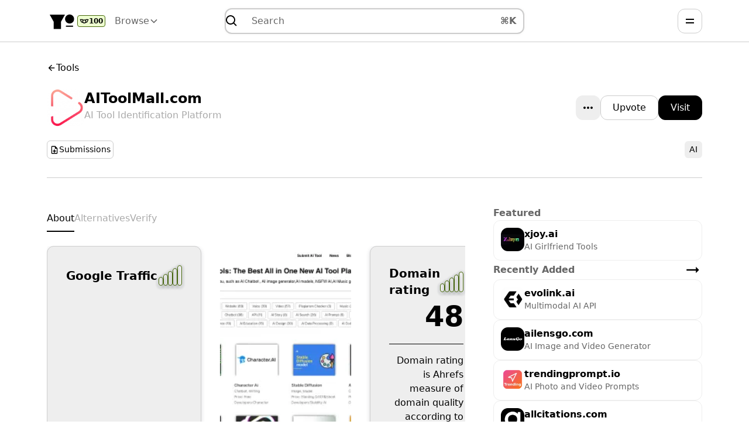

--- FILE ---
content_type: text/html; charset=utf-8
request_url: https://www.google.com/recaptcha/api2/anchor?ar=1&k=6Le3XoUpAAAAAFLKpNswbPTSgWN5DqVhs3dmsuwn&co=aHR0cHM6Ly95by5kaXJlY3Rvcnk6NDQz&hl=en&v=PoyoqOPhxBO7pBk68S4YbpHZ&size=normal&anchor-ms=20000&execute-ms=30000&cb=y18z288g763b
body_size: 49336
content:
<!DOCTYPE HTML><html dir="ltr" lang="en"><head><meta http-equiv="Content-Type" content="text/html; charset=UTF-8">
<meta http-equiv="X-UA-Compatible" content="IE=edge">
<title>reCAPTCHA</title>
<style type="text/css">
/* cyrillic-ext */
@font-face {
  font-family: 'Roboto';
  font-style: normal;
  font-weight: 400;
  font-stretch: 100%;
  src: url(//fonts.gstatic.com/s/roboto/v48/KFO7CnqEu92Fr1ME7kSn66aGLdTylUAMa3GUBHMdazTgWw.woff2) format('woff2');
  unicode-range: U+0460-052F, U+1C80-1C8A, U+20B4, U+2DE0-2DFF, U+A640-A69F, U+FE2E-FE2F;
}
/* cyrillic */
@font-face {
  font-family: 'Roboto';
  font-style: normal;
  font-weight: 400;
  font-stretch: 100%;
  src: url(//fonts.gstatic.com/s/roboto/v48/KFO7CnqEu92Fr1ME7kSn66aGLdTylUAMa3iUBHMdazTgWw.woff2) format('woff2');
  unicode-range: U+0301, U+0400-045F, U+0490-0491, U+04B0-04B1, U+2116;
}
/* greek-ext */
@font-face {
  font-family: 'Roboto';
  font-style: normal;
  font-weight: 400;
  font-stretch: 100%;
  src: url(//fonts.gstatic.com/s/roboto/v48/KFO7CnqEu92Fr1ME7kSn66aGLdTylUAMa3CUBHMdazTgWw.woff2) format('woff2');
  unicode-range: U+1F00-1FFF;
}
/* greek */
@font-face {
  font-family: 'Roboto';
  font-style: normal;
  font-weight: 400;
  font-stretch: 100%;
  src: url(//fonts.gstatic.com/s/roboto/v48/KFO7CnqEu92Fr1ME7kSn66aGLdTylUAMa3-UBHMdazTgWw.woff2) format('woff2');
  unicode-range: U+0370-0377, U+037A-037F, U+0384-038A, U+038C, U+038E-03A1, U+03A3-03FF;
}
/* math */
@font-face {
  font-family: 'Roboto';
  font-style: normal;
  font-weight: 400;
  font-stretch: 100%;
  src: url(//fonts.gstatic.com/s/roboto/v48/KFO7CnqEu92Fr1ME7kSn66aGLdTylUAMawCUBHMdazTgWw.woff2) format('woff2');
  unicode-range: U+0302-0303, U+0305, U+0307-0308, U+0310, U+0312, U+0315, U+031A, U+0326-0327, U+032C, U+032F-0330, U+0332-0333, U+0338, U+033A, U+0346, U+034D, U+0391-03A1, U+03A3-03A9, U+03B1-03C9, U+03D1, U+03D5-03D6, U+03F0-03F1, U+03F4-03F5, U+2016-2017, U+2034-2038, U+203C, U+2040, U+2043, U+2047, U+2050, U+2057, U+205F, U+2070-2071, U+2074-208E, U+2090-209C, U+20D0-20DC, U+20E1, U+20E5-20EF, U+2100-2112, U+2114-2115, U+2117-2121, U+2123-214F, U+2190, U+2192, U+2194-21AE, U+21B0-21E5, U+21F1-21F2, U+21F4-2211, U+2213-2214, U+2216-22FF, U+2308-230B, U+2310, U+2319, U+231C-2321, U+2336-237A, U+237C, U+2395, U+239B-23B7, U+23D0, U+23DC-23E1, U+2474-2475, U+25AF, U+25B3, U+25B7, U+25BD, U+25C1, U+25CA, U+25CC, U+25FB, U+266D-266F, U+27C0-27FF, U+2900-2AFF, U+2B0E-2B11, U+2B30-2B4C, U+2BFE, U+3030, U+FF5B, U+FF5D, U+1D400-1D7FF, U+1EE00-1EEFF;
}
/* symbols */
@font-face {
  font-family: 'Roboto';
  font-style: normal;
  font-weight: 400;
  font-stretch: 100%;
  src: url(//fonts.gstatic.com/s/roboto/v48/KFO7CnqEu92Fr1ME7kSn66aGLdTylUAMaxKUBHMdazTgWw.woff2) format('woff2');
  unicode-range: U+0001-000C, U+000E-001F, U+007F-009F, U+20DD-20E0, U+20E2-20E4, U+2150-218F, U+2190, U+2192, U+2194-2199, U+21AF, U+21E6-21F0, U+21F3, U+2218-2219, U+2299, U+22C4-22C6, U+2300-243F, U+2440-244A, U+2460-24FF, U+25A0-27BF, U+2800-28FF, U+2921-2922, U+2981, U+29BF, U+29EB, U+2B00-2BFF, U+4DC0-4DFF, U+FFF9-FFFB, U+10140-1018E, U+10190-1019C, U+101A0, U+101D0-101FD, U+102E0-102FB, U+10E60-10E7E, U+1D2C0-1D2D3, U+1D2E0-1D37F, U+1F000-1F0FF, U+1F100-1F1AD, U+1F1E6-1F1FF, U+1F30D-1F30F, U+1F315, U+1F31C, U+1F31E, U+1F320-1F32C, U+1F336, U+1F378, U+1F37D, U+1F382, U+1F393-1F39F, U+1F3A7-1F3A8, U+1F3AC-1F3AF, U+1F3C2, U+1F3C4-1F3C6, U+1F3CA-1F3CE, U+1F3D4-1F3E0, U+1F3ED, U+1F3F1-1F3F3, U+1F3F5-1F3F7, U+1F408, U+1F415, U+1F41F, U+1F426, U+1F43F, U+1F441-1F442, U+1F444, U+1F446-1F449, U+1F44C-1F44E, U+1F453, U+1F46A, U+1F47D, U+1F4A3, U+1F4B0, U+1F4B3, U+1F4B9, U+1F4BB, U+1F4BF, U+1F4C8-1F4CB, U+1F4D6, U+1F4DA, U+1F4DF, U+1F4E3-1F4E6, U+1F4EA-1F4ED, U+1F4F7, U+1F4F9-1F4FB, U+1F4FD-1F4FE, U+1F503, U+1F507-1F50B, U+1F50D, U+1F512-1F513, U+1F53E-1F54A, U+1F54F-1F5FA, U+1F610, U+1F650-1F67F, U+1F687, U+1F68D, U+1F691, U+1F694, U+1F698, U+1F6AD, U+1F6B2, U+1F6B9-1F6BA, U+1F6BC, U+1F6C6-1F6CF, U+1F6D3-1F6D7, U+1F6E0-1F6EA, U+1F6F0-1F6F3, U+1F6F7-1F6FC, U+1F700-1F7FF, U+1F800-1F80B, U+1F810-1F847, U+1F850-1F859, U+1F860-1F887, U+1F890-1F8AD, U+1F8B0-1F8BB, U+1F8C0-1F8C1, U+1F900-1F90B, U+1F93B, U+1F946, U+1F984, U+1F996, U+1F9E9, U+1FA00-1FA6F, U+1FA70-1FA7C, U+1FA80-1FA89, U+1FA8F-1FAC6, U+1FACE-1FADC, U+1FADF-1FAE9, U+1FAF0-1FAF8, U+1FB00-1FBFF;
}
/* vietnamese */
@font-face {
  font-family: 'Roboto';
  font-style: normal;
  font-weight: 400;
  font-stretch: 100%;
  src: url(//fonts.gstatic.com/s/roboto/v48/KFO7CnqEu92Fr1ME7kSn66aGLdTylUAMa3OUBHMdazTgWw.woff2) format('woff2');
  unicode-range: U+0102-0103, U+0110-0111, U+0128-0129, U+0168-0169, U+01A0-01A1, U+01AF-01B0, U+0300-0301, U+0303-0304, U+0308-0309, U+0323, U+0329, U+1EA0-1EF9, U+20AB;
}
/* latin-ext */
@font-face {
  font-family: 'Roboto';
  font-style: normal;
  font-weight: 400;
  font-stretch: 100%;
  src: url(//fonts.gstatic.com/s/roboto/v48/KFO7CnqEu92Fr1ME7kSn66aGLdTylUAMa3KUBHMdazTgWw.woff2) format('woff2');
  unicode-range: U+0100-02BA, U+02BD-02C5, U+02C7-02CC, U+02CE-02D7, U+02DD-02FF, U+0304, U+0308, U+0329, U+1D00-1DBF, U+1E00-1E9F, U+1EF2-1EFF, U+2020, U+20A0-20AB, U+20AD-20C0, U+2113, U+2C60-2C7F, U+A720-A7FF;
}
/* latin */
@font-face {
  font-family: 'Roboto';
  font-style: normal;
  font-weight: 400;
  font-stretch: 100%;
  src: url(//fonts.gstatic.com/s/roboto/v48/KFO7CnqEu92Fr1ME7kSn66aGLdTylUAMa3yUBHMdazQ.woff2) format('woff2');
  unicode-range: U+0000-00FF, U+0131, U+0152-0153, U+02BB-02BC, U+02C6, U+02DA, U+02DC, U+0304, U+0308, U+0329, U+2000-206F, U+20AC, U+2122, U+2191, U+2193, U+2212, U+2215, U+FEFF, U+FFFD;
}
/* cyrillic-ext */
@font-face {
  font-family: 'Roboto';
  font-style: normal;
  font-weight: 500;
  font-stretch: 100%;
  src: url(//fonts.gstatic.com/s/roboto/v48/KFO7CnqEu92Fr1ME7kSn66aGLdTylUAMa3GUBHMdazTgWw.woff2) format('woff2');
  unicode-range: U+0460-052F, U+1C80-1C8A, U+20B4, U+2DE0-2DFF, U+A640-A69F, U+FE2E-FE2F;
}
/* cyrillic */
@font-face {
  font-family: 'Roboto';
  font-style: normal;
  font-weight: 500;
  font-stretch: 100%;
  src: url(//fonts.gstatic.com/s/roboto/v48/KFO7CnqEu92Fr1ME7kSn66aGLdTylUAMa3iUBHMdazTgWw.woff2) format('woff2');
  unicode-range: U+0301, U+0400-045F, U+0490-0491, U+04B0-04B1, U+2116;
}
/* greek-ext */
@font-face {
  font-family: 'Roboto';
  font-style: normal;
  font-weight: 500;
  font-stretch: 100%;
  src: url(//fonts.gstatic.com/s/roboto/v48/KFO7CnqEu92Fr1ME7kSn66aGLdTylUAMa3CUBHMdazTgWw.woff2) format('woff2');
  unicode-range: U+1F00-1FFF;
}
/* greek */
@font-face {
  font-family: 'Roboto';
  font-style: normal;
  font-weight: 500;
  font-stretch: 100%;
  src: url(//fonts.gstatic.com/s/roboto/v48/KFO7CnqEu92Fr1ME7kSn66aGLdTylUAMa3-UBHMdazTgWw.woff2) format('woff2');
  unicode-range: U+0370-0377, U+037A-037F, U+0384-038A, U+038C, U+038E-03A1, U+03A3-03FF;
}
/* math */
@font-face {
  font-family: 'Roboto';
  font-style: normal;
  font-weight: 500;
  font-stretch: 100%;
  src: url(//fonts.gstatic.com/s/roboto/v48/KFO7CnqEu92Fr1ME7kSn66aGLdTylUAMawCUBHMdazTgWw.woff2) format('woff2');
  unicode-range: U+0302-0303, U+0305, U+0307-0308, U+0310, U+0312, U+0315, U+031A, U+0326-0327, U+032C, U+032F-0330, U+0332-0333, U+0338, U+033A, U+0346, U+034D, U+0391-03A1, U+03A3-03A9, U+03B1-03C9, U+03D1, U+03D5-03D6, U+03F0-03F1, U+03F4-03F5, U+2016-2017, U+2034-2038, U+203C, U+2040, U+2043, U+2047, U+2050, U+2057, U+205F, U+2070-2071, U+2074-208E, U+2090-209C, U+20D0-20DC, U+20E1, U+20E5-20EF, U+2100-2112, U+2114-2115, U+2117-2121, U+2123-214F, U+2190, U+2192, U+2194-21AE, U+21B0-21E5, U+21F1-21F2, U+21F4-2211, U+2213-2214, U+2216-22FF, U+2308-230B, U+2310, U+2319, U+231C-2321, U+2336-237A, U+237C, U+2395, U+239B-23B7, U+23D0, U+23DC-23E1, U+2474-2475, U+25AF, U+25B3, U+25B7, U+25BD, U+25C1, U+25CA, U+25CC, U+25FB, U+266D-266F, U+27C0-27FF, U+2900-2AFF, U+2B0E-2B11, U+2B30-2B4C, U+2BFE, U+3030, U+FF5B, U+FF5D, U+1D400-1D7FF, U+1EE00-1EEFF;
}
/* symbols */
@font-face {
  font-family: 'Roboto';
  font-style: normal;
  font-weight: 500;
  font-stretch: 100%;
  src: url(//fonts.gstatic.com/s/roboto/v48/KFO7CnqEu92Fr1ME7kSn66aGLdTylUAMaxKUBHMdazTgWw.woff2) format('woff2');
  unicode-range: U+0001-000C, U+000E-001F, U+007F-009F, U+20DD-20E0, U+20E2-20E4, U+2150-218F, U+2190, U+2192, U+2194-2199, U+21AF, U+21E6-21F0, U+21F3, U+2218-2219, U+2299, U+22C4-22C6, U+2300-243F, U+2440-244A, U+2460-24FF, U+25A0-27BF, U+2800-28FF, U+2921-2922, U+2981, U+29BF, U+29EB, U+2B00-2BFF, U+4DC0-4DFF, U+FFF9-FFFB, U+10140-1018E, U+10190-1019C, U+101A0, U+101D0-101FD, U+102E0-102FB, U+10E60-10E7E, U+1D2C0-1D2D3, U+1D2E0-1D37F, U+1F000-1F0FF, U+1F100-1F1AD, U+1F1E6-1F1FF, U+1F30D-1F30F, U+1F315, U+1F31C, U+1F31E, U+1F320-1F32C, U+1F336, U+1F378, U+1F37D, U+1F382, U+1F393-1F39F, U+1F3A7-1F3A8, U+1F3AC-1F3AF, U+1F3C2, U+1F3C4-1F3C6, U+1F3CA-1F3CE, U+1F3D4-1F3E0, U+1F3ED, U+1F3F1-1F3F3, U+1F3F5-1F3F7, U+1F408, U+1F415, U+1F41F, U+1F426, U+1F43F, U+1F441-1F442, U+1F444, U+1F446-1F449, U+1F44C-1F44E, U+1F453, U+1F46A, U+1F47D, U+1F4A3, U+1F4B0, U+1F4B3, U+1F4B9, U+1F4BB, U+1F4BF, U+1F4C8-1F4CB, U+1F4D6, U+1F4DA, U+1F4DF, U+1F4E3-1F4E6, U+1F4EA-1F4ED, U+1F4F7, U+1F4F9-1F4FB, U+1F4FD-1F4FE, U+1F503, U+1F507-1F50B, U+1F50D, U+1F512-1F513, U+1F53E-1F54A, U+1F54F-1F5FA, U+1F610, U+1F650-1F67F, U+1F687, U+1F68D, U+1F691, U+1F694, U+1F698, U+1F6AD, U+1F6B2, U+1F6B9-1F6BA, U+1F6BC, U+1F6C6-1F6CF, U+1F6D3-1F6D7, U+1F6E0-1F6EA, U+1F6F0-1F6F3, U+1F6F7-1F6FC, U+1F700-1F7FF, U+1F800-1F80B, U+1F810-1F847, U+1F850-1F859, U+1F860-1F887, U+1F890-1F8AD, U+1F8B0-1F8BB, U+1F8C0-1F8C1, U+1F900-1F90B, U+1F93B, U+1F946, U+1F984, U+1F996, U+1F9E9, U+1FA00-1FA6F, U+1FA70-1FA7C, U+1FA80-1FA89, U+1FA8F-1FAC6, U+1FACE-1FADC, U+1FADF-1FAE9, U+1FAF0-1FAF8, U+1FB00-1FBFF;
}
/* vietnamese */
@font-face {
  font-family: 'Roboto';
  font-style: normal;
  font-weight: 500;
  font-stretch: 100%;
  src: url(//fonts.gstatic.com/s/roboto/v48/KFO7CnqEu92Fr1ME7kSn66aGLdTylUAMa3OUBHMdazTgWw.woff2) format('woff2');
  unicode-range: U+0102-0103, U+0110-0111, U+0128-0129, U+0168-0169, U+01A0-01A1, U+01AF-01B0, U+0300-0301, U+0303-0304, U+0308-0309, U+0323, U+0329, U+1EA0-1EF9, U+20AB;
}
/* latin-ext */
@font-face {
  font-family: 'Roboto';
  font-style: normal;
  font-weight: 500;
  font-stretch: 100%;
  src: url(//fonts.gstatic.com/s/roboto/v48/KFO7CnqEu92Fr1ME7kSn66aGLdTylUAMa3KUBHMdazTgWw.woff2) format('woff2');
  unicode-range: U+0100-02BA, U+02BD-02C5, U+02C7-02CC, U+02CE-02D7, U+02DD-02FF, U+0304, U+0308, U+0329, U+1D00-1DBF, U+1E00-1E9F, U+1EF2-1EFF, U+2020, U+20A0-20AB, U+20AD-20C0, U+2113, U+2C60-2C7F, U+A720-A7FF;
}
/* latin */
@font-face {
  font-family: 'Roboto';
  font-style: normal;
  font-weight: 500;
  font-stretch: 100%;
  src: url(//fonts.gstatic.com/s/roboto/v48/KFO7CnqEu92Fr1ME7kSn66aGLdTylUAMa3yUBHMdazQ.woff2) format('woff2');
  unicode-range: U+0000-00FF, U+0131, U+0152-0153, U+02BB-02BC, U+02C6, U+02DA, U+02DC, U+0304, U+0308, U+0329, U+2000-206F, U+20AC, U+2122, U+2191, U+2193, U+2212, U+2215, U+FEFF, U+FFFD;
}
/* cyrillic-ext */
@font-face {
  font-family: 'Roboto';
  font-style: normal;
  font-weight: 900;
  font-stretch: 100%;
  src: url(//fonts.gstatic.com/s/roboto/v48/KFO7CnqEu92Fr1ME7kSn66aGLdTylUAMa3GUBHMdazTgWw.woff2) format('woff2');
  unicode-range: U+0460-052F, U+1C80-1C8A, U+20B4, U+2DE0-2DFF, U+A640-A69F, U+FE2E-FE2F;
}
/* cyrillic */
@font-face {
  font-family: 'Roboto';
  font-style: normal;
  font-weight: 900;
  font-stretch: 100%;
  src: url(//fonts.gstatic.com/s/roboto/v48/KFO7CnqEu92Fr1ME7kSn66aGLdTylUAMa3iUBHMdazTgWw.woff2) format('woff2');
  unicode-range: U+0301, U+0400-045F, U+0490-0491, U+04B0-04B1, U+2116;
}
/* greek-ext */
@font-face {
  font-family: 'Roboto';
  font-style: normal;
  font-weight: 900;
  font-stretch: 100%;
  src: url(//fonts.gstatic.com/s/roboto/v48/KFO7CnqEu92Fr1ME7kSn66aGLdTylUAMa3CUBHMdazTgWw.woff2) format('woff2');
  unicode-range: U+1F00-1FFF;
}
/* greek */
@font-face {
  font-family: 'Roboto';
  font-style: normal;
  font-weight: 900;
  font-stretch: 100%;
  src: url(//fonts.gstatic.com/s/roboto/v48/KFO7CnqEu92Fr1ME7kSn66aGLdTylUAMa3-UBHMdazTgWw.woff2) format('woff2');
  unicode-range: U+0370-0377, U+037A-037F, U+0384-038A, U+038C, U+038E-03A1, U+03A3-03FF;
}
/* math */
@font-face {
  font-family: 'Roboto';
  font-style: normal;
  font-weight: 900;
  font-stretch: 100%;
  src: url(//fonts.gstatic.com/s/roboto/v48/KFO7CnqEu92Fr1ME7kSn66aGLdTylUAMawCUBHMdazTgWw.woff2) format('woff2');
  unicode-range: U+0302-0303, U+0305, U+0307-0308, U+0310, U+0312, U+0315, U+031A, U+0326-0327, U+032C, U+032F-0330, U+0332-0333, U+0338, U+033A, U+0346, U+034D, U+0391-03A1, U+03A3-03A9, U+03B1-03C9, U+03D1, U+03D5-03D6, U+03F0-03F1, U+03F4-03F5, U+2016-2017, U+2034-2038, U+203C, U+2040, U+2043, U+2047, U+2050, U+2057, U+205F, U+2070-2071, U+2074-208E, U+2090-209C, U+20D0-20DC, U+20E1, U+20E5-20EF, U+2100-2112, U+2114-2115, U+2117-2121, U+2123-214F, U+2190, U+2192, U+2194-21AE, U+21B0-21E5, U+21F1-21F2, U+21F4-2211, U+2213-2214, U+2216-22FF, U+2308-230B, U+2310, U+2319, U+231C-2321, U+2336-237A, U+237C, U+2395, U+239B-23B7, U+23D0, U+23DC-23E1, U+2474-2475, U+25AF, U+25B3, U+25B7, U+25BD, U+25C1, U+25CA, U+25CC, U+25FB, U+266D-266F, U+27C0-27FF, U+2900-2AFF, U+2B0E-2B11, U+2B30-2B4C, U+2BFE, U+3030, U+FF5B, U+FF5D, U+1D400-1D7FF, U+1EE00-1EEFF;
}
/* symbols */
@font-face {
  font-family: 'Roboto';
  font-style: normal;
  font-weight: 900;
  font-stretch: 100%;
  src: url(//fonts.gstatic.com/s/roboto/v48/KFO7CnqEu92Fr1ME7kSn66aGLdTylUAMaxKUBHMdazTgWw.woff2) format('woff2');
  unicode-range: U+0001-000C, U+000E-001F, U+007F-009F, U+20DD-20E0, U+20E2-20E4, U+2150-218F, U+2190, U+2192, U+2194-2199, U+21AF, U+21E6-21F0, U+21F3, U+2218-2219, U+2299, U+22C4-22C6, U+2300-243F, U+2440-244A, U+2460-24FF, U+25A0-27BF, U+2800-28FF, U+2921-2922, U+2981, U+29BF, U+29EB, U+2B00-2BFF, U+4DC0-4DFF, U+FFF9-FFFB, U+10140-1018E, U+10190-1019C, U+101A0, U+101D0-101FD, U+102E0-102FB, U+10E60-10E7E, U+1D2C0-1D2D3, U+1D2E0-1D37F, U+1F000-1F0FF, U+1F100-1F1AD, U+1F1E6-1F1FF, U+1F30D-1F30F, U+1F315, U+1F31C, U+1F31E, U+1F320-1F32C, U+1F336, U+1F378, U+1F37D, U+1F382, U+1F393-1F39F, U+1F3A7-1F3A8, U+1F3AC-1F3AF, U+1F3C2, U+1F3C4-1F3C6, U+1F3CA-1F3CE, U+1F3D4-1F3E0, U+1F3ED, U+1F3F1-1F3F3, U+1F3F5-1F3F7, U+1F408, U+1F415, U+1F41F, U+1F426, U+1F43F, U+1F441-1F442, U+1F444, U+1F446-1F449, U+1F44C-1F44E, U+1F453, U+1F46A, U+1F47D, U+1F4A3, U+1F4B0, U+1F4B3, U+1F4B9, U+1F4BB, U+1F4BF, U+1F4C8-1F4CB, U+1F4D6, U+1F4DA, U+1F4DF, U+1F4E3-1F4E6, U+1F4EA-1F4ED, U+1F4F7, U+1F4F9-1F4FB, U+1F4FD-1F4FE, U+1F503, U+1F507-1F50B, U+1F50D, U+1F512-1F513, U+1F53E-1F54A, U+1F54F-1F5FA, U+1F610, U+1F650-1F67F, U+1F687, U+1F68D, U+1F691, U+1F694, U+1F698, U+1F6AD, U+1F6B2, U+1F6B9-1F6BA, U+1F6BC, U+1F6C6-1F6CF, U+1F6D3-1F6D7, U+1F6E0-1F6EA, U+1F6F0-1F6F3, U+1F6F7-1F6FC, U+1F700-1F7FF, U+1F800-1F80B, U+1F810-1F847, U+1F850-1F859, U+1F860-1F887, U+1F890-1F8AD, U+1F8B0-1F8BB, U+1F8C0-1F8C1, U+1F900-1F90B, U+1F93B, U+1F946, U+1F984, U+1F996, U+1F9E9, U+1FA00-1FA6F, U+1FA70-1FA7C, U+1FA80-1FA89, U+1FA8F-1FAC6, U+1FACE-1FADC, U+1FADF-1FAE9, U+1FAF0-1FAF8, U+1FB00-1FBFF;
}
/* vietnamese */
@font-face {
  font-family: 'Roboto';
  font-style: normal;
  font-weight: 900;
  font-stretch: 100%;
  src: url(//fonts.gstatic.com/s/roboto/v48/KFO7CnqEu92Fr1ME7kSn66aGLdTylUAMa3OUBHMdazTgWw.woff2) format('woff2');
  unicode-range: U+0102-0103, U+0110-0111, U+0128-0129, U+0168-0169, U+01A0-01A1, U+01AF-01B0, U+0300-0301, U+0303-0304, U+0308-0309, U+0323, U+0329, U+1EA0-1EF9, U+20AB;
}
/* latin-ext */
@font-face {
  font-family: 'Roboto';
  font-style: normal;
  font-weight: 900;
  font-stretch: 100%;
  src: url(//fonts.gstatic.com/s/roboto/v48/KFO7CnqEu92Fr1ME7kSn66aGLdTylUAMa3KUBHMdazTgWw.woff2) format('woff2');
  unicode-range: U+0100-02BA, U+02BD-02C5, U+02C7-02CC, U+02CE-02D7, U+02DD-02FF, U+0304, U+0308, U+0329, U+1D00-1DBF, U+1E00-1E9F, U+1EF2-1EFF, U+2020, U+20A0-20AB, U+20AD-20C0, U+2113, U+2C60-2C7F, U+A720-A7FF;
}
/* latin */
@font-face {
  font-family: 'Roboto';
  font-style: normal;
  font-weight: 900;
  font-stretch: 100%;
  src: url(//fonts.gstatic.com/s/roboto/v48/KFO7CnqEu92Fr1ME7kSn66aGLdTylUAMa3yUBHMdazQ.woff2) format('woff2');
  unicode-range: U+0000-00FF, U+0131, U+0152-0153, U+02BB-02BC, U+02C6, U+02DA, U+02DC, U+0304, U+0308, U+0329, U+2000-206F, U+20AC, U+2122, U+2191, U+2193, U+2212, U+2215, U+FEFF, U+FFFD;
}

</style>
<link rel="stylesheet" type="text/css" href="https://www.gstatic.com/recaptcha/releases/PoyoqOPhxBO7pBk68S4YbpHZ/styles__ltr.css">
<script nonce="EIx2Ufsn2ItBkvW6DwHI4w" type="text/javascript">window['__recaptcha_api'] = 'https://www.google.com/recaptcha/api2/';</script>
<script type="text/javascript" src="https://www.gstatic.com/recaptcha/releases/PoyoqOPhxBO7pBk68S4YbpHZ/recaptcha__en.js" nonce="EIx2Ufsn2ItBkvW6DwHI4w">
      
    </script></head>
<body><div id="rc-anchor-alert" class="rc-anchor-alert"></div>
<input type="hidden" id="recaptcha-token" value="[base64]">
<script type="text/javascript" nonce="EIx2Ufsn2ItBkvW6DwHI4w">
      recaptcha.anchor.Main.init("[\x22ainput\x22,[\x22bgdata\x22,\x22\x22,\[base64]/[base64]/[base64]/KE4oMTI0LHYsdi5HKSxMWihsLHYpKTpOKDEyNCx2LGwpLFYpLHYpLFQpKSxGKDE3MSx2KX0scjc9ZnVuY3Rpb24obCl7cmV0dXJuIGx9LEM9ZnVuY3Rpb24obCxWLHYpe04odixsLFYpLFZbYWtdPTI3OTZ9LG49ZnVuY3Rpb24obCxWKXtWLlg9KChWLlg/[base64]/[base64]/[base64]/[base64]/[base64]/[base64]/[base64]/[base64]/[base64]/[base64]/[base64]\\u003d\x22,\[base64]\\u003d\\u003d\x22,\x22XsKew4oaw6fChcO0S8O4wpd+OsKqKMK1eWpgw7HDry7DnsK/wpbCiWfDvl/DoDALaBotewAKfcKuwrZTwpFGIzMPw6TCrTVRw63CiVF5wpAPB2LClUYDw5fCl8Kqw45CD3fCmGXDs8KNK8KpwrDDjEMVIMK2wrHDvMK1I1klwo3CoMO2d8OVwo7Dsw7DkF0cfMK4wrXDmsOFYMKWwqVvw4UcBV/CtsKkBQx8KifCnUTDnsKFw67CmcOtw5TCs8OwZMKkwqvDphTDuh7Dm2InwpDDscKtT8KBEcKeJVMdwrMXwoA6eBrDqAl4w6bCmjfCl3xcwobDjRPDnUZUw57DiGUOw70Rw67DrDLCiCQ/w73CmHpjMnBtcVDDmCErG8OOTFXCqsOgW8Ocwq9EDcK9wq/CnsOAw6TCvQXCnngABiIaIV0/w6jDhztbWC/Cq2hUwqXCuMOiw6ZTA8O/wpnDjHwxDsK5Di3CnEvCoV49wqfCoMK+PTBtw5nDhw/[base64]/DqSLDkkvCjcO2wr9KDyTCqmM6woxaw79Aw6FcJMO1Hx1aw5vCksKQw63CiQjCkgjCh13ClW7CmBphV8OqA0dCL8KCwr7DgQ8rw7PCqgLDq8KXJsKGL0XDmcKIw6LCpyvDqxg+w5zCsgMRQ3Jdwr9YKsOJBsK3w5HCnH7CjVfCn8KNWMK2PxpecSYWw6/DmMKLw7LCrXBAWwTDpSI4AsO0ZAF7cDPDl0zDuBoSwqYFwqAxaMK8wrh1w4Uiwol+eMOnQ3E9FQ/CoVzCiR8tVwUDQxLDncK0w4k7w4LDicOQw5t7wpPCqsKZECtmwqzChTDCtXxiS8OJcsK6wrDCmsKAwqbCmsOjXWjDrMOjb0vDpiFSW1JwwqdVwqAkw6fCp8KOwrXCscKCwqEfTgnDs1kHw4nCuMKjeQlow5lVw5pnw6bCmsK1w4DDrcO+WR5XwrwXwp9caTTCp8K/w6YJwrZ4wr9eQQLDoMKSBDcoKzHCqMKXNsOcwrDDgMO8WsKmw4IrOMK+wqwpwq3CscK4a3Nfwq0gw49mwrEvw6XDpsKQYcKowpBySg7CpGM6w6QLfSQEwq0jw7PDkMO5wrbDs8KOw7wHwpNnDFHDhsK2wpfDuEXCoMOjYsKDw4/ChcKnZ8KHCsOkYwDDocK/aGTDh8KhKMOhdmvCpMO6d8OMw7BVQcKNw4nCuW17wpIAfjsiwp7DsG3DrMOHwq3DiMK1ER9/w7LDrMObwpnCmVHCpCF8wqVtRcOCVsOMwofCrMK+wqTChn/[base64]/DqsO3w7svO8OQwrAwD8KfeMKFY8KmwofDkQ9Kw6FmVl4JBmcqQRPDtsKXFCzDtMOcX8Ovw5LCrzvDusK4dR0XJsOOeRcvFsO+PD3DvwAHGMOhw7TCn8KvGUjDhk7DksOgwqjCrcKHZMOxw6PChBrCpsKOwr47wrkHTgjDnAtGwphjwpcdAmJfw6fCmsO0DcKZTQ/DoBIlwoHDgcKcw4XCuXobw7LDqcK6BsKwdRpBShbDoH4sbMKCwqLDo2wuLWBcVQHCmWTDhhtLwoQqKH3Cmh7Dukp1G8Okw5vCg1/Ch8OzUVUdw65rZDxmwqLDvsK9w5BnwqZawqB7wprCrjc1XQ3CvGEqMsKKFcOiw6LDgiHDgmnCljQlDcKNw6dEVSXCusO/w4HCjA7Di8KNwpTDuXEuMC7DhkHDr8Khwrgpw7/DsFEywpfDgkR6w47Do2xtK8KCZMK1K8OGwpJMw7HDucORMifDihfDlQPDi0LDsB3DkWfCuA/CscKqHsOSZsKZEMKlZ1jCl2d2wrHCnzcFOEU6AzvDiH/CihTCtsKdYFBiwrZQwphHwp3DiMOCfmc0w5fCvsK0wpLDusKJwq/[base64]/DscOLwprDhsOAS8Kcw5bDicKgw69/BMKbIsONw7wIwoJdw7RYwrZOwoXDhMOnw7/DuGFEa8KaCcKLw5lEwqTCtsKew7k/[base64]/dBNVw7YVwqLCt2Q5wqfCusKLGAo/WQbDnXLCscKOworCt8Opw6VpB2wRwobDlD7DnMK7UXohwpvDnsK+w5UnHWIXw5rDv1DCoMK6wrMvGsKue8KBwqfDp0LDs8OEwqRvwpQ+XcO/w6wKQcKxw7rCtMO/wqfCp0LDl8K6wrlKwrFowpBwZsOhw5d3wpXCtjt7Dm7DssOHw7AOSBc/[base64]/DtxsKKsOPwoBlwoRAwpDChcKEw4vCgHM0w5Ylwqczc2ZDwqRAwrRBwrvDpDVIw7/[base64]/CtkFZCsKFYmnCqlXDmWDCucKvf8OwwozCs8O7DMK8bnrCi8KRwol4w64YVsO4woXDu2XDqcKmdAdiwo4Hw63CqBzDswPCtjIPwrVzOBDDv8OgwpXDpMKMYcOwwr/[base64]/ZsKyZ8KOfMOtYSPCvsO6w4J7w7fDm8Ouw6/DqsOuECDDhsOqJ8O/L8OcIn7Dm3/[base64]/DvsOWRcO1LsOVXXkpw6rCksKNXXscXsKQwqQHwqXDuCbDjn/DuMKEwokQZSlXZHZqwqVbw5kVw7Nyw6RYP2NRY0DCgVgNwr49w5Rlw5zChcKEw6zDoxDDuMOiKBrCmy3Dl8OXwpVVwoocWCXCv8K7Hhl8TEJ7Oj/DnmA0w6fDksOSNsOaTMOleCc2w6Y2wo/DpsOZwoZ+CMOSwrJWJsOzw6s/wpQFAhFgw7DCicOswr3CisKjfsO/w4wlwojDv8OVwpNKwqogwoLDtns4az/DrsKUQMKmw4UfS8OTVcKWaxPDnsO2GVIjwr3CvsKGS8KGPEHDrx/[base64]/Ch0VdPMKfFl/DogEZwrTCuBMaHMOQw4fCon19eGrCpcK5XBwhRy/CiEpQwp9Vw7IpVlAbwr14M8KfQMKDAnc5KFoIw7zDgsKMFHDCoiVZUQzCqSRqUcKPVsKRwpFaAmpSw75ew7LCnyHCtsK/[base64]/Dg8KlaUzCrsKAPw/[base64]/wqXCshXDqsObEcO+wqXDmsOLAzDCpgrCv8OPwpQjMRYzwpl9wrguw7LDjEvCqnFxIcOZdiIMw7HCgCnCvcK3KMKlFMO4G8K7w6XClsKQw7lXFjZ3wpHDg8Ouw63Dl8KTw6c0bsK6CMOEw71Sw4fDnWPClcKdw5vCpnzCs1c9FSPDtMK0w7oXw4/DjkbCv8KKYsKNLsKpw4bDgsOjw4NYwq3CvS7Cr8KDw7DCk2jDhcOGKsKmNMK0dxrCjMK/d8O2GmNKwotmw4HDnnXDtcOhw69owp4CWH9aw53DosOqw4/DgcO2w5vDusKCw6J/wqhoPsKSbMOWw67CvsKbw4vDj8OOwqcWw6LChwMPaUkJXMOqwr0Vw4nCqHzDlC/DicOzwrjDoTbCpMOnwp0LwpnDoGvCtyYdw7MOGMKtK8OGTA3Dr8O9w6RJI8OWSjkrfMKAwpNsw5DCn3fDo8O4w7UrKlIow4w5SjASw5JKYMOSJWjChcKPSmrCtsK4PsKdGSvCmi/CpcOhw7jCp8KYLw5ww6hxwq5vP3FPJMO4PMKhwoHCvMOwE0XDk8OHwrIswo0Vw4tZwpHCmcKFZ8KSw6LDu2rDjU/Cv8KoYcKCZjAzw4jDgcK9woTCpTd4w7nCisKcw4YYE8OnSsOrDsOfACdXSMOYwpnCjFQlP8OsVHA/byTClmDDvsKoEio3w6PDpUphwrx5IxvDgCVMwrXDkBvCl3hiZkxiw6vCuWdUXMOtwrEWwrTCugFew4TDmD5SSsKQbcKRHsKtEcOFVh3Dqi97worCvADCnnZjY8KQwog5wrTCvMKMUcOoWiHDt8OqVcKjdcOgwr/CtcKfODsgeMORw4fDoHjDjlAcw4EQasKlwp/CjMORGwZEV8KGw7/DmmBPRMKNw4nDukXDssOewo0iRH4YwrXDj1TDr8OGw4QVw5fCpsKwwqbCk11AYTPDgcKSKMKcwoDCgcKgwrhqw5PCq8KtAlHDnsKxfkTCmcKdcgLCrhvCi8O5fi3Dr2fDg8KXw5tGPsOnYMKuLsKqJj/DssOPacOBGsOxG8OjworDi8KHejEsw6DCs8OKVE7ChsKfRsKBJ8ONw6tiwr9ZLMKuw53DgMKzPcKuP3DChWXCm8Kwwr0uwoABw7Jpw6DDqwPDl0bDngnCrAbCn8Ojf8O/w7rCj8O4w6fDicO8w6vDk1Z4ccOmZnfDtwExwofCk2JQw7N9PFXCnCPCnXTCv8O1esOBKMOlX8O9SxVcBVZrwoRnVMK/wqHCpHEAw41Zw5XDmcKTYMKTw5NWw7TDuC7CliYuFyvDp3DChjsSw5xiw5R2S0DCg8O/[base64]/DvsKvwrROT2fCnSFDRXl8S0tCCMOew7zDrMOsWMOkFlIzSFbCi8ObTcOrOsKuwpIrf8OKwolNG8KIwpoXLy8SMnouKWQcasO8PXHCn3/[base64]/w5ReZS7CrsOtOcKZwr7CqH5NwpjCosOYwr4AHcOHwopNcsKrHQXChMO/LyrDkFfCmRbDgwrDssOtw7NGwovDkVpKOhxCwq3DmwjClU1IHWlDPMOucsO1XHjDr8KcDE9NIDnDsHfDhsOWw4EqwpbDlcKowrQcw54aw6TCkjHDhsKMS0LCvV7CrHEpw4vDkcKFw4hjXcO/w53CpUMww5vCn8KXwqclw7bChkNxEsOjSX/Dl8KlfsO7w502w4gRG3fCpcKqPTrCim10woYIYcORwq3DliXCh8KNwptPw73DtgIzwp4mw5TDthDDh0TDmsKuw73CviLDpMK2wqfCksOCwpkTw57DqwgRbERXwoFuWsKgSsKVGcOlwp9LWAnCpV3CqFDDg8KbExzCt8KQwojDtDoiw4DDrMOhNi7Dh3B2XMK0ai/DgEpSPwxbJ8OPPlolamHDjg3DgRnDv8KRw5/DksO6esOiZ3bDssKtfhV0PsKbwotEFDfDpnJZDcK/wqXCqcOiYcONwofCr37DssK7w406wrLDjHbDo8O0w7ZCwpFfwrvDlMOuFsKsw6cgw7XDvE/Cszluw6fCgAXCpnXCvcOHBsOofcKtAWB/w7xXwooywozDnwFbNVYpwqw3F8KKIWwiwofCpyQoQi3ClMOMQMOvwpljw4rCnMO3V8OXw4DCt8KyTAnDl8KgS8OGw4DDsl5iwpAEw5DDicKVSAQOwonDgTEVw7/Dj0bCkj8RSW3CpsKfw7HCsBJcw5jDg8K1HEZYw4zDuCwwwrTCglUFwqPCmsKkZcKDw6gRw44PccO/PTHDmMK4T8O/WnHCol92LDErHFPCgRRzHmrDjcOzJnoEw7MewpcKH1EcAMOJwq/CvAnCvcOheQPCi8KZdWxJwowVwpxyQ8OrZcO7wrZCwoPDs8O7woUawrYbw6wuISrDhUrClMKxElFPw7bCkDLCocKtw48KMsOTwpfCsVErJ8OHCwfDssOEDcORw6MGw4B2w5pqw7UKI8O8GyESwop5w4LCrsKeQXcywp/CrWsaCsKSw5vCk8KBw5EWTWvCocKkV8OYAj3DiBnDrEbCs8K/NjTDhyXClUzDvMOfwqvCsUFFEGdjexYGJ8KiYsK9wofCtWHDpxBXw4HCl2Z2CFnDnFvCiMOXwqbClkYbcsOtwpY3w51LwoTDn8KFw6s5FcOvGwcRwrdAw6vCp8KKdzAsDDg/w65YwocnwqzClWPDt8KQwo8nCsK1wqHCvmXCuD3Dj8KMRTbDtThNWDrDtsKHHhotR13CoMOrVhJGRsOzw6F5H8OEw7rCqwXDlFJdw6hyInRvw4YCX1jDrmLCsh3DrsOTwrfClxEtHXTChFIVw7jCtMKyYjlUNB7DhA1QKMKlwpTChF/CpQHCk8Khwr/DuSnCjXrCmsOwwqXDvMK6VMO7wqp4Mm1eXW7Cqn/[base64]/[base64]/w4BdTnFJJWzDghXDhsKqwpMow64Nwp/DvVJeI1DClF0oYMO+FFpaQcKoNcKBwp/CsMODw4DDsWACc8OVwq/Dj8OjVgnCoTMfwq/DpMOINcKjDW0/w7PDliFhWg8hw5xzwpsmHsKJDMKIOgDDk8OGXHLDk8ObKiDDnMOtPnsIAz8CIcK/[base64]/w7lrYUpVw6fCoGHCtz13XcO6w61zOmUKwrnCj8KfGmfDuGsOdGdHVsOtZcKPwqPDqsO2w6oZK8OfwqTDlMKZwr8zKF0PbMKdw7BFX8KBPgrCg3XDrHouX8Okw6rCkFE/Tz0ZwrvDvHsOwrzDri4oZFENLMKfdzBfw4TCtGHCisKqXMKnw4XCh15MwqU+Y3cjdT3CpcO9w6ECwrDDi8OJKlVNMsKgaBrDjWHDsMKQUmFQEzLDn8KrP0MrTT4pw5MFw6TDsR3DqsOAQsOQeFPDl8OtbS/DrcKoJAUuw7nCugHDiMOtwpfCn8KJwoQTwqnDj8O/JFzDhEbDlj8ZwrsXw4bChQZAw5TCtD7ClANmw4fDmD88a8OSw4zDjhXDnzxbwqciw5fDqsKfw5hYIyNSPMOmDsKPdcOZwptSwr7CtcKXw55HUSMYTMKKFCdSPl8xwp/CiTnCtzgVdh05wpDCjjtcw43Dj3dDw4HDkSfDtsKUe8K+G3UGwqPCjcKYwrHDj8O7w7vDo8OvwpTCgMKewpnDiUDDuW0Jw6x/[base64]/NsO+wo0xwq3CnnPCt8KMw73CvsKHAR/DiQDDtMOxw7g2worDhMK9woZow6IwXXvCohrCi2PCnMKNMcKCw78nOxnDqcOYwqINHQrCisKsw43DmyjCv8Opw4fChsOzWWRTfMKLDCjClcKfw7sTEsKWw5ZvwpE2wqXCh8OlCDTCvcKDaXUjf8KdwrcqeGI2TALCqALDrU4Ew5VywppDDT43MsOtwoZEHw3Cjy/DpTcJw7VKADTCtcObfxLDi8KkT3zCk8Kcwo8uLwVVc0d5WwDCs8Oqw7vCsE3Cs8OQaMOSwqwnwpEFUsOKw59awrvCsMK9N8K+w7x2wrByQcKmA8Oqw7AsIsKZIMO2w4lUwrQxVi9naFIsdsKSwqvDrSzCp1YkFl3DlcKqwrjDrcOBwp/[base64]/ZMKrwrnDi8KzFR0jS8OwdcOYEcOWwpRTVVhxwpcAw5cWIWJSbDPDjk86B8KvcSw3OV18w5h/NcOKwp3CpcOidzwCw44UAcKJGsKDwqgzcgLChjQbIsK+ahHCqMOZKMKdwqZjCcKSw5/DvAAWw54vw5xYMcKXZjfDmcOhRsK7w6LDlsOKw7tnGiXCvg7DuB8ww4Evw5rCk8KKXW/[base64]/ClMKgQcKMTkxswqLDnH/CrSErSGbCsyPCpcO7wpbDo8ObHT5iwoLCm8KSb1LCpMKjw4RXw51iJsKiM8O0D8Kzw49+XMO7w65Uw7vDnxV1Bm83McOdwph0NMKLGDMiCgN4CcKMMsOfwpUiw5UewqFtasOyGsKGFsOsdX3DuzZlwpdWw7fCg8KTRzZsdcKiwqg5K17DoGvCpD/CqiVOMQzCigwZbsKREMKHeFPCn8KZwo/CrUbDpMOqw59kcxFowqJxw5jCg0NQwqbDsAkKWRjDoMKdMBRZw4dHwpcLw5HCjSZ/wqvDjcKjO1EQRgAFw708wqHColM/FsOeagwRwrvCs8OkVcO6EF/Cv8KIHsKSw4DCtcKYOhEDXXs7woXCuUwgw5fCicOXwqnDhMO1QjrDvkteZCgFw6HDncKVcRNzw6PCnMKoXDsbQsKnbRIAw6FSw7Z3GMKZw5MywrzDjwDDnsOYbsONEGJjHnkjZ8Otw5ESScOVwqMDwpUIf24dwqbDgWdowq/[base64]/Dlx88woMKAcOrw6nDk8OWw4bDkDLDhyQ9P8OzfD1mw4bDqMK8csO7w65Pw5BRw5PDv1TDq8O4EcOyDgVVwqgdwphVY1NBw69Zw5jDgQFrw5IFT8OMwqfCkMKmwrJUPMO5TA5NwpoKWcONw67DggHDt2V9MhtfwrElwrfDrMKuw4/Ds8Kgw4zDkMKRYcO0wrLDpn5APcKQfMKkwrltwpTCvMOIZBjDj8OEHjDCmcO6fsOVDRt/w63CugDDrHfDrMK4w7XDn8KgcH1kL8Otw6VUdkJlwrXDrxA5VMK5w5/[base64]/CqAMDwpEXSsOCAcKIS2pEw6AkaMO3TX3Dj8KRIhbDtMKJNMOSC0HCuVlIOinDgRvCuUpVL8OudHx6w5rDiCrCm8OrwrIowqx8wpHDqMO/w6plcE/DiMODw7PDjUfCmsKDZMOcw73Dj3TDj17DgcOvwojDljwRN8KeCh3ClSPCqcO/w6HCrTcXKnnCqFXCr8OhFMKOw7zCoyvCo3rDhStrw5TCkMK9VW3CoDA4PiPDgsOIC8KjTHbCvmPDvsKoAMKoBMOgwo/DqXVzwpHCtcKzMXQhw6DDh1HDmklyw7RrwpbDhzJpHyPDuz7DgwxpM3TDrVLCkW/CnnTDqgNTRB1dEBnDjl4nTFQ8w5JgU8OrYmEJfUvDnVNDwo4PVsOtdMO5V0B3asOiwr/CiW5IUMKzTcOZQcOyw6klw4V4w7bCpFYKwoEhwqvDljjCmsOgI1LCkl46w7TCn8O7w5xpw7hdw4tmDcKgwq4Yw5vDiWrCiA4XfkJvw6/[base64]/[base64]/Dvy4+w6VAwp4xw4wewrrDrjzDpRnDgsOqwrXDgGEKw7LCvMOwIDJcwovDum/DkynDmlXDqW1Mwqg5w7UEw5M8HDhzNn1/[base64]/CpsKSwpbDq8KiGMKhecKKwq45CihHIgzDisKKQsO/T8K0acKMwrTDll7Crj3DlxR2KFE2PMKnXW/Cgx/[base64]/CsmN6N8OzwpbDtsOBMRLDu0XCpMO/asOVRz3CocO7DMKawoHDtCIQw63CgsOEYMKFP8OHwqbDowtfQxbDrgDCqzBUw5gBwobCmMKAWcKUfcK6w5xRHkUowo3CiMKGwqXCm8O5wqp5KwIaXcOTJcK2w6BmKgsgwqlpwqfCgcO3w5Auw4PDsQU/w4/Cq2s3wpTDoMOJLGbDicOBwrNLw5nDkTnCknbDucKYw5cNwrnDnUXDn8OcwooKFcOscG7DlsK3w7BbZcKyFMK7w4RuwrYkLMOuwrtww5MqEhPCohQTwqB5XwDCnFVbZQfCpjTCpE4vwqk7w4rCmWVnRMO7eMK6HAXClsOrwq/Cn2ZCwoDDicOIJcOqDcKiTlUIwonDncK9XcKTw60/wqsXwq/Ds3nCiFYgeFNtDsOZw58UbMOYw67CmcOZw7AUenR6w6LDu1jCu8KgHQZ/G07DpyzDiQt+UWt2w7vDmkpQYsKua8KxPCjCksOSw63DqTLDtcOFKU/DisK+wpBVw74MQxZcSQrDg8O1CMOsWlpVVMOfw6BPwozDmnzDglUfwo3CocONJsOyDTzDrDdzwo9+wr7Dg8OLdG/Coz9bW8OFwqTDrMKHHsOAw4/CrQrDiFZIDMKRMj8ubcKyU8OnwqAVw5JwwoTCnMKXwqHCqikNwp/ChHBeF8OtwrQaUMK5BVtwYsKTw7nClMOiwpfCuW3CvcKjwofDowLCu1LDqT/[base64]/Dl8K3wq5Fw4ZwM8KswqfCpF14C8KUwoxzb3rCiT52w4fDnAzDj8KEWcKWBMKePMKew6YhwovClsOuJMKNw5HCssOQT0oJwpoqwonDm8OfV8OVwr5+w5/[base64]/[base64]/Do3/[base64]/CjMONacOyw4AsDsONw4oJW0HDkkrDi8O+wpRkScKhw6wTMxpDwrgdHMOFPcOKw4AOJ8KYGzYFwp3CocObwphow5LCnMKEQnbDoGbDqENOB8KUw51wwq3CvXVjUyA9aGIMw55bIGlRCcOHFW8BDHnCgsKeFcKswrvCj8KBw6DDr1g5OsKJwp3DhBhEM8OPwox3P0/CpFtQZUMzw5fDlsOEwqnDhArDmTRAPsK2AE0kwr/[base64]/[base64]/DkTsdw5HDncKuw6zDosKYw58Ew6vCqcOCwqlAKzVuKGUQbwrCrRgNPDocYwQ/[base64]/CjwA8wrg0WFUlHsKLeG9dEGvCvhhLY3N2YH59WGoYHwzDtFgpQ8Kqw6x2w7nCpMK1IMOBw6dZw4hDamTCvsOuwoRlFyTCr2xMwpXDtsOdBsOYwowqAcKjwo/[base64]/DrUAbwrNWasKKBMOQNsKFwp4VFXFow73DlcOTJsK+w7/DscObSmVrTMKuw5HDrMKTw5XCusKoCkjCk8OMw5DCkFHDpw/DpQ8/SX/DrMO2wqI/[base64]/[base64]/DmMObFQ7Dhmcjw4nDj8K+w7BvCSvCq8O2bsORf8Ofw7JnQwnCp8K3MwfDpMKAWAhNY8KuwofCuhTDiMORw7nCo3rCiEFQworChMK+bsOHw7fCqMK5wqrCoEHDgFE1EcO5SjrCpF/[base64]/G8OZwp0eVFd1QCR9Q8Oxw4B9AMO3C8OfbWFMw5zDr8KlwpFbR0bCtEzCuMKRMGJaUMKXSj7DnlrDrnwycxcPw5zCkcO/wpnCvXXDmcOBwqwofsKPw4HCtBvCuMOKSMOaw6QyJ8OAwqrDoU3CpUDCqsO2wqDCmhzDrMKqcMOQw6jCkjAXFsKswrk/b8OCbRxrQMOow4IQwqR8w4/DvlcjwpLDslhEd3kLMMKBLSkUDgbCoAF0fExLNnZNOQXDp2/Duh/CrW3CkcK6FUXClS/DnC5ywpDDmS80wrUJwpnDqFfDpXN1dFTDu0wOwrPCmW/Do8KGKFDDo2Ibw6pCGxrChcKKw4MOw6jCrjtzHB02w5oob8O7QiDDsMOywqEHLcKTR8KxwpEtw6lmw7xYw7vCpcKYUCHDuybClsOIS8Kxw6k5w6nClMO+w5XDkg/[base64]/DhwLCklIQwozCrw3CrMOVQCNbTzHDknbCiFVdLVlDw7rCmMKtwr/[base64]/CiMKDehEEwqpLV3bDiMKaw5RLYcOcwrvDvnApw4xEw4LCoHbDnXhIw4PDnkYSB3tvH0EwfcKRwqIuw5guQcOWw6giwqdoZBjCgMKAw7hDwphYCMO7wpLDnjhSwqDDlkzCnTh/NTA+w44LG8KrDsKzwoYzw7EndMOiw77Dtz7CognDucKqwp3DpsOlLRzDswHDtBFUwodbw7UcFxsVwovDpMKDA3J3e8O/w5dcLy06wol/ORXCnUdxdMOiwoszwpkBOMO+WMKCUDsdw6DCnxpxKAo7Q8Oyw7oVXMKRw5bCsGkmwqfCrMKrw59Jw5ZDw4vCl8KcwrXCm8OAMELDk8Kawq1uw6FcwqRRw7AmR8K9OsOtw6Q7w6QwHgXCqk/Cs8KNSMOTKTMmwq0aRsKjV0XChjcIWsOBHMK0c8KtfMOvw4zDmMOuw4XCqMKiDMO9c8O2w43CiR4Sw6vDmTvDi8KwQw/CoFIfcsOQfMOAwpXCgRMMesKAdsOewoZtZMOjEjAgXj7CpzYLwoTDjcO9w6xuwqYCI0dPHxfCoGLDgMOkw7sWUE1nwpbDtk7DnAV+Ni47KcKsw45OK0pWI8Ovw7TChsOzBcK6w7JUExgiKcOpwqYtIsKfwqvDvsKWPcKyNgBww7XDkF/DisK4OQzChsKaXX8NwrnDkTvDhhrCsHUNw4Bmwq4BwrJ9wqbCoyzChAHDt1B3w5s2w4sww6/[base64]/[base64]/SBnDklzCpWrDvWrCmi/CpsKwCsOGw6wmwovDo1vDisKjwoN8wo/DosOZP11VEsOpL8KdwoUhw74Sw4QWaVHDgT3DoMONGiDDvcO5b2Vnw6EpRsOow6oPw7pnZXI6w63DtSnDsR/Dk8ObFsOfIGrDtGZkHsKiw6fDmMKpworCvjdkDgfDonLCtMOFw5HDqA/DtTvCqMKgQCXDiELDpVzDjRzDix3DusKgwpgJWMKwcWrCk3p3ARjCj8Kpw6c/wptxSMO3wolywrzCvMOBw6s0wrrDqMKhw6nCqkzDhQ1owoLDiyrClSsAUEZDYWkJwrVBXMOmwpVzw6ZPwrDDjQ/DgV1hLhB6w7/CosOUBQUKwonDo8Kpwp/CvsOMLG/[base64]/YcOFc8KBfHTDqcOrRUfDlcK/wrBbV3HCncKbw6vDhEvDuT7DokhRwqTCksKMMcKZQsKYZB7DmcOdOcOhwpvCsCzCpC9gwrTClcKSw6XCgTDDgS3DncKDMMKiFRFNCcOBwpbDlMKwwr4kw6XDjMO/dsOfw7dfwowFUyDClsKjw448DCtPwqoBagTChX3CrxvCgEp2wqUPDcK0w7jCpU0XwphqNyLDjw/CscKaN3dVw68LS8KPwoICVMKEw6wkGF3Cn03DggM5wp3Cr8Kjwq0Ew75qDyPDk8OAw4PDnQEvwqzCvjvDnMOyAnpcw5FXMcOXw7IsAsOkUcKHYMKkwp/DqMKvwpQ0HsKdwqgjJz3DiH4nGCjDpAsPOMKKMMOJZTZqw7cDwqjDi8OeRsKow6/[base64]/CqwU4QsKmfsK7w5UlJksnPMKQw67Ckhc0XMKow75rH8KUMMO5wpAhwpMBwqQaw6XDjEjCucOfTcKMNMOUJznDusKHwpF/IEjDvF5qw7VKw6TDoVMnw4QBbXNZVUnCgQ4vJcKCd8Knw45SEMOjw5nCk8KbwowLLVXCvsKSwo3CjsKuY8KFWBc/ajA4wpAew6lyw6p2wrPChj3CrsKQwrcKwoJ/O8O/Hi/Ckgd/[base64]/DgF/[base64]/w7FYw4rDg8O6w53CvXfDvGo/[base64]/Dti/DkD4XwqbCocOBV8OeOsKrwoZPCMKyw4w2wr7CosKKYz0dP8OWIcKnw6vDoV4jwoQNw67DqFzCm3pDb8KDw6QXwpAqJHjDtMOnUEXCpENSf8KYI3DDuSHCiVDDsTBmIMKoOcKtw4XDmMK7w4jDrsK2X8Kew6fCi1/Ds1HDi3t/wqI6w71Bwq4rE8Kaw7nCjcOqEcKOw7jCj3XDg8KASMOpwqjCucOLwo/CjMK5w450wpB3w71DFDrCvj3DmncSdMKFSsKlfsKvw7jDqQtiw75MexfCjkYOw4EdKCrDhsKEwqbDicKwwpLDgS9Yw73Du8OtP8OPw49yw4EdFcOgw7dfIcKZwqnDh0HCt8K/wozChQsuY8KhwrhdYj3CgcKIUWDDjMOjQ0BPSnnDrk/Ckxdyw4A1KsKBUcOLwqTCjMKwHxbDn8O9w5HCm8Knw7NowqJTRsORw4nCgcKVwpfCgWjDo8KCORt2T3HDrMOkwr0sHjEVwqnDsU51RsKNw6IRR8O1b0rCvm7CsGfDn1czBy/DgcOVwr9XO8OZEynDv8KNE2hJwpfDuMKAw7PDo2HDglZBw4Axc8OjO8OXfhgewpvCtRjDh8OAMFPDqGluwqjDv8KlwoVWJcOjVVPClsKxQU/[base64]/CsMOScsOww4DDrcO2OcOGw794wqrDm8KYw60Qw5E2G8ObdTc/w4UfRMOPw4ZrwocMwpDDi8Ofwp/CljHCssKaZ8KgL19ffRx9aMOPGMO9w7VZw5LCvsOSwr7CtcK6w5XCm3JyXxU+RjBGeCBOw5TClcKcHMODSB3CsmXDjsKEwofDvxrCosK2wo9xLhDDiBAywrZeOsOLw7oIwq5HEk3DqcOdUsO/wrt9OTQdw4DCt8O2AkrCssOgw7zDn3TDt8KiV0Uuw65Ow6ERfcO5w7ZaUGzCuhh4w6w8S8OgJS7CvT3CmWnCj0RdM8KxLcKocsOLP8O8ScKFw5IRCVNzNx7DusO+Ih7DvMKbw4XDkBvCgMO4w49jRgnDtEzDpllcwqt5ScKsWsKuwrd/[base64]/wrEeL2PDpCzCnMKhwoXDqsKxWcO6TH9FazbDhcKjGC3DrxErwrvCrTRuw5AqP3RkWQ18wpDCuMKWAwM6wpvConFDwoAdwp/CpsOlVxTDjMKIw4zChU7DkztVwpTCisKVCMOewp/CvcO3w4F5wq1QKcKZJsKBPMKUwrTCnsK3w7fDtknCoijDscO0ScOkw5HCqcKDD8O9wqM8HC/CmQ7DjFt8wp/[base64]/DlsKoAjfChMOJQsKzwpgfw7XDq8OcwovCusOBTC3CokrCksKow5FKwq3CmMKUEx4jH3V7wpfCokNAMybCmVppwrbDnsKww60AEMOTw5powotTwoA7biDCk8Khwp11dMKDwpYQWMKkwpBKwrjCrihLFcKFwovCiMO+wppywrfDoATDunocTT5mR1fDhMO/w5FfcmgYw6rDvMKzw4DChGfCqsOSXXM/wpDDgEMpBcKuwp3DgMOaf8O4OsKew5vDl0wCQHfClUXDncOtw6XCikPCgsKUfTDDicK8wo08UV/Cg0nDiALDuy7Cui8twrLDkGdZMzIVVMKpEhsCUQfCk8KOcWcsTsKRNMO/w7gEwqxfC8K2Rnpswq/DosKEGSvDmMKwBMKhw6pzwp08dS1DwqjDrhvDo0Vkw511w5MQE8ObwohMVQnCn8K4Y1cCw7XDvsKcw4/DrMOSwq/CsHPDsgnCon/DvmnDkMKaWnTColkZKsKWw6ZNw5jClnXDlcOZHl7DlULDu8OcB8OyHcKBwqvDiGoow5xlw4wgDcO3wpJvw63ColvDvMOvOVTCmj9wacKBGlTDgioORR5DfcOuwqjCgsONwoBmKFLDgcKjVQ8Xw7UgPQfDinzCtsOMS8KjHMKyYMOnw4/CvTLDm2nDpMKmw4FPw5RkFsK9wqTCgCDDgkbDiQ/DpFDDgQvCkELDgh4uWATDvCwGLzpaLMKjShnDgsOLwpfDjsKBw5pow588wrTDj0rChW9XRMKMHjcecR3CosO+EFnDjMOTwqjDhB4GOh/CssOswrpAW8OBwpAKwqU/[base64]/[base64]/[base64]/ChXhzYMOsM8Ozw7zDlwgbw45pw5nCkTU2DcOYwq3DnMOWw4DCv8KqwplHEMKJw5kjw7rDgTVSeXl6E8KiwrnCt8KVwonDh8KSEGE4IE5VE8OAwp1lw4oJwr7DmMOuw7DCk2NOwoB1wpLDgsOYw7PCosKfOR0ewoYINyw/wqjDvjlkwpxzwo7DnsKuw6FOPnU+XsOgw7VgwpMXU29GecOZw7gMQEsyTw3ChyjDpzAfwoHDm3vCuMO0N2I3e8Kkwr/ChgPCsyF5EQLDi8KxwooOw6IJIsKGw57Ci8Kcw7PDucKbwqnDuMKafcO6wr/CnH7CpMKjwr1UdcKSIApWw7zCmsOuw7XCsgLDmWtDw7vDu3MIw7hfw4TClsOhLlDCmcOFw50IwrTChWUfBxTCiDPDmsKsw7XCvsKaFsKww7J9GsOMw7TDlcOxRTbDh1PCs2R5wpTDnzzDoMKhHmsbJ1zCqsOlfsK7WiTCvyjCgMOBwqYSw6HCizLDvmRdw4/DpGvCnBXDm8KJcsOKwpHDunccJUnDrmgRR8OjOsOIBHsCXmHDtGpATFzClWQFw6pdw5DCmcOWScKuwrzCv8Ojw4nCmVp+cMKuQkfDsCMuw5jChcKwXXMYOsKUwpkhw6ICECnDqMKfesKPb0LCjGzDv8KRw5lmO1kfSk9Kw6FFwqpYw4LDm8OBw6HCux/DtS9jT8OEw6g+MVzCksOmwpBSBgBpwpgMS8KNcjDCtTwuw73DiBLCo0c7ZysvGCPDpid0wpTDq8OTLwF2N8KQwrt9S8KXw63Di2ALCWMyFMOMSsKGwrnDg8OVwqwvw6/ChirDl8KUwpkNw41tw6AlY2DDuXIOw4HCrEXDmMKREcKUwoQhwrPCg8K9fMO2SMKjwph+XGnCoQBZO8KpFMO3FsK+wqgiAUHCu8OkdMKdw5jDkcObwroxBxRow6HCvsKFIsK+wo9/OkHDhAjDnsO+AsORLlkmw5/CuMK2w7s2acOlwrx7bMOtw6xNOsO4w7FJTsKERAgvw6JYw6HDgsKpwrzDgMKcb8O1wr/DnXl/w7PCtXTCmsKsIMKSHsOCwogAOcK9BcOUw54uUMOOw6XDtsK7YEMuw651LsOJwpBewol7wrHDoiPCnm/Cr8KnwrfCgcKvwrbCvznCicKXw4jDrMOhdcO3SlgFJEpLDVnDjHkgw6vCuE/CqcOHYVM0dsKSSw3DugPCpGTDqsOELcKcfwfDjMKyZTzDnMOSJ8OfSEDCqljDojPDoAx+RMKewrZmw4jClMKww5vDm37Cg3dFCClCMHF6UcO3HwF5w4jDt8KPCxwbGMKqDSBdwovDmsOMwr1yw5nDoWXCqxTCm8KPQVXDikh4K2hLeW8xw4cvw6/CrmXChcOswrHCo3IAwqHCox40w7DClyMMIAHCvTnDlMKLw4ABw5zCmsO2w7/Dq8K1w6x+QDM0AcKPPmMfw5PCgcOrMsOIOMKMQMKQw6zDoQgYO8O8XcOwwqV6w6rDhy3DjS7DkMKIw73CqFUANcKHGWRKAw3DlMKHwpMmworCjcK9OgrCjgk4ZMONw4IHwrkpwqA7w5DDj8KcQETDr8K5wrXCr37Cj8KHXcO0wph+w6PCol/Cq8KWEsK3b3l+OMKxwqfDmRdOb8O8R8OzwqJmYcOMJhoROMOtBsO5w7XDnX1kFUEow5nClsKkSXLDs8KWwrnDlgvCuj7DrSDCqSIYwqzCmcKtw7HDlAcVBG1+wo9YVsOQwqMUwozCpCvCiinCvnJ9bHnCs8KnwpbCpcOMdS/[base64]/KsK9wpkOwqvCrsOlw5XDozLCtMOtEsKsPykXQELDmsKVKMKXw5DDucKdwphTw7/Dtw88CUzCmxslRENSJ1cawq0+E8O9wrdZDhvCvirDlMOewphcwrx0I8KGDUzCqScPccK8UB1Cw4jCi8OkdsOQeyJfw68tGW/[base64]/Dj8KZwqgVSsKawo/Dgl5ywoHCkAXDizvDncO4w7IhwqkUeGt2wrBEGsKMwr8rYGfCjRzCqHUmw4xBwoxHF0rDuUDDpcKdwoE4EMO7wqzCpsOFXSMfw61malkWw4sXNsKuw65/w4RGwoQrEMKkLMKzwphDQSYYCnPCsjpLI3PCqMOADMKgY8OaCsKcNVMVw4Y+aSvDm1HChMOiwrfDgMOnwrFMHFLDsMO+dlHDnxIaFllKC8KMHsKJZcKiw7vCsnzDvsOkw4LCuG4+Fih6w5/[base64]/DqMOWdMKkCsKGb8KQw6vDnsO1wocQwobCrkgjw6jCkQ3CiUUQw6dKAcOIJQvCm8K9wofCtsOIOMOfcMKmTRwNw4R9wqgnHMOWw4/DoWzDpQB3PMKMKsKfwofDq8KewoDDucK/wrjCtMK+KcOoPAt2DMKuADDClcObw5cTIxJLFDHDpsOqw5vCjSNtwqtLw7QpPQLCk8O+wo/Dm8KdwpAcPcKOwpLCn2zDl8O0RAAjwrvCu3cpAsOgw7AIw746TMKgZRhRbkR9woY9wqXCv0Itw6/[base64]/DssKCdEtDw6bCpsOOwq7CgcOiCsKzw7ISaDbChBoWwq3CslcmWMOMVMKBdV7CoMOzdsKgDsKnwq4fw43ClUHDscKoS8KCPsOjwqInc8OVw5Bzw4XDisOqdnN5VMKgw4tTf8KtaTzDmsO8wrZKWsOYw4DCmxHCqQQ0wqArwrUnL8KHccKMBgvDhEZ9dsK5wo/DvMKew6jDjsK1w5nDm3TCmkzCjsKkwpvCh8Kaw63CvSbDmcKHM8KpbnbDvcKkwqnCtsOpw4DCnMO/[base64]/Du8OVw5HCjhrCu3hQL2DDlSMO\x22],null,[\x22conf\x22,null,\x226Le3XoUpAAAAAFLKpNswbPTSgWN5DqVhs3dmsuwn\x22,0,null,null,null,1,[21,125,63,73,95,87,41,43,42,83,102,105,109,121],[1017145,855],0,null,null,null,null,0,null,0,null,700,1,null,0,\x22CvYBEg8I8ajhFRgAOgZUOU5CNWISDwjmjuIVGAA6BlFCb29IYxIPCPeI5jcYADoGb2lsZURkEg8I8M3jFRgBOgZmSVZJaGISDwjiyqA3GAE6BmdMTkNIYxIPCN6/tzcYADoGZWF6dTZkEg8I2NKBMhgAOgZBcTc3dmYSDgi45ZQyGAE6BVFCT0QwEg8I0tuVNxgAOgZmZmFXQWUSDwiV2JQyGAA6BlBxNjBuZBIPCMXziDcYADoGYVhvaWFjEg8IjcqGMhgBOgZPd040dGYSDgiK/Yg3GAA6BU1mSUk0GhkIAxIVHRTwl+M3Dv++pQYZxJ0JGZzijAIZ\x22,0,0,null,null,1,null,0,0,null,null,null,0],\x22https://yo.directory:443\x22,null,[1,1,1],null,null,null,0,3600,[\x22https://www.google.com/intl/en/policies/privacy/\x22,\x22https://www.google.com/intl/en/policies/terms/\x22],\x22IkfZ80utd8XvEX/47jl7uYKsuuR5pQ0GWH//WcxbdbQ\\u003d\x22,0,0,null,1,1768478140479,0,0,[44,182],null,[4,229,70],\x22RC-Rrm4kN4Pm53m2Q\x22,null,null,null,null,null,\x220dAFcWeA75Uqo0V1ZWm8tYjpY5QEUoAV4eZGuNZqnhzlfgP4EtvG21wGT7B9J3d9zyyo4d_rGaxRFYDr6eJrddG7Svi6q25PIXEg\x22,1768560940286]");
    </script></body></html>

--- FILE ---
content_type: text/html; charset=utf-8
request_url: https://www.google.com/recaptcha/api2/anchor?ar=1&k=6Le3XoUpAAAAAFLKpNswbPTSgWN5DqVhs3dmsuwn&co=aHR0cHM6Ly95by5kaXJlY3Rvcnk6NDQz&hl=en&v=PoyoqOPhxBO7pBk68S4YbpHZ&size=normal&anchor-ms=20000&execute-ms=30000&cb=2s9pxihrowmq
body_size: 49125
content:
<!DOCTYPE HTML><html dir="ltr" lang="en"><head><meta http-equiv="Content-Type" content="text/html; charset=UTF-8">
<meta http-equiv="X-UA-Compatible" content="IE=edge">
<title>reCAPTCHA</title>
<style type="text/css">
/* cyrillic-ext */
@font-face {
  font-family: 'Roboto';
  font-style: normal;
  font-weight: 400;
  font-stretch: 100%;
  src: url(//fonts.gstatic.com/s/roboto/v48/KFO7CnqEu92Fr1ME7kSn66aGLdTylUAMa3GUBHMdazTgWw.woff2) format('woff2');
  unicode-range: U+0460-052F, U+1C80-1C8A, U+20B4, U+2DE0-2DFF, U+A640-A69F, U+FE2E-FE2F;
}
/* cyrillic */
@font-face {
  font-family: 'Roboto';
  font-style: normal;
  font-weight: 400;
  font-stretch: 100%;
  src: url(//fonts.gstatic.com/s/roboto/v48/KFO7CnqEu92Fr1ME7kSn66aGLdTylUAMa3iUBHMdazTgWw.woff2) format('woff2');
  unicode-range: U+0301, U+0400-045F, U+0490-0491, U+04B0-04B1, U+2116;
}
/* greek-ext */
@font-face {
  font-family: 'Roboto';
  font-style: normal;
  font-weight: 400;
  font-stretch: 100%;
  src: url(//fonts.gstatic.com/s/roboto/v48/KFO7CnqEu92Fr1ME7kSn66aGLdTylUAMa3CUBHMdazTgWw.woff2) format('woff2');
  unicode-range: U+1F00-1FFF;
}
/* greek */
@font-face {
  font-family: 'Roboto';
  font-style: normal;
  font-weight: 400;
  font-stretch: 100%;
  src: url(//fonts.gstatic.com/s/roboto/v48/KFO7CnqEu92Fr1ME7kSn66aGLdTylUAMa3-UBHMdazTgWw.woff2) format('woff2');
  unicode-range: U+0370-0377, U+037A-037F, U+0384-038A, U+038C, U+038E-03A1, U+03A3-03FF;
}
/* math */
@font-face {
  font-family: 'Roboto';
  font-style: normal;
  font-weight: 400;
  font-stretch: 100%;
  src: url(//fonts.gstatic.com/s/roboto/v48/KFO7CnqEu92Fr1ME7kSn66aGLdTylUAMawCUBHMdazTgWw.woff2) format('woff2');
  unicode-range: U+0302-0303, U+0305, U+0307-0308, U+0310, U+0312, U+0315, U+031A, U+0326-0327, U+032C, U+032F-0330, U+0332-0333, U+0338, U+033A, U+0346, U+034D, U+0391-03A1, U+03A3-03A9, U+03B1-03C9, U+03D1, U+03D5-03D6, U+03F0-03F1, U+03F4-03F5, U+2016-2017, U+2034-2038, U+203C, U+2040, U+2043, U+2047, U+2050, U+2057, U+205F, U+2070-2071, U+2074-208E, U+2090-209C, U+20D0-20DC, U+20E1, U+20E5-20EF, U+2100-2112, U+2114-2115, U+2117-2121, U+2123-214F, U+2190, U+2192, U+2194-21AE, U+21B0-21E5, U+21F1-21F2, U+21F4-2211, U+2213-2214, U+2216-22FF, U+2308-230B, U+2310, U+2319, U+231C-2321, U+2336-237A, U+237C, U+2395, U+239B-23B7, U+23D0, U+23DC-23E1, U+2474-2475, U+25AF, U+25B3, U+25B7, U+25BD, U+25C1, U+25CA, U+25CC, U+25FB, U+266D-266F, U+27C0-27FF, U+2900-2AFF, U+2B0E-2B11, U+2B30-2B4C, U+2BFE, U+3030, U+FF5B, U+FF5D, U+1D400-1D7FF, U+1EE00-1EEFF;
}
/* symbols */
@font-face {
  font-family: 'Roboto';
  font-style: normal;
  font-weight: 400;
  font-stretch: 100%;
  src: url(//fonts.gstatic.com/s/roboto/v48/KFO7CnqEu92Fr1ME7kSn66aGLdTylUAMaxKUBHMdazTgWw.woff2) format('woff2');
  unicode-range: U+0001-000C, U+000E-001F, U+007F-009F, U+20DD-20E0, U+20E2-20E4, U+2150-218F, U+2190, U+2192, U+2194-2199, U+21AF, U+21E6-21F0, U+21F3, U+2218-2219, U+2299, U+22C4-22C6, U+2300-243F, U+2440-244A, U+2460-24FF, U+25A0-27BF, U+2800-28FF, U+2921-2922, U+2981, U+29BF, U+29EB, U+2B00-2BFF, U+4DC0-4DFF, U+FFF9-FFFB, U+10140-1018E, U+10190-1019C, U+101A0, U+101D0-101FD, U+102E0-102FB, U+10E60-10E7E, U+1D2C0-1D2D3, U+1D2E0-1D37F, U+1F000-1F0FF, U+1F100-1F1AD, U+1F1E6-1F1FF, U+1F30D-1F30F, U+1F315, U+1F31C, U+1F31E, U+1F320-1F32C, U+1F336, U+1F378, U+1F37D, U+1F382, U+1F393-1F39F, U+1F3A7-1F3A8, U+1F3AC-1F3AF, U+1F3C2, U+1F3C4-1F3C6, U+1F3CA-1F3CE, U+1F3D4-1F3E0, U+1F3ED, U+1F3F1-1F3F3, U+1F3F5-1F3F7, U+1F408, U+1F415, U+1F41F, U+1F426, U+1F43F, U+1F441-1F442, U+1F444, U+1F446-1F449, U+1F44C-1F44E, U+1F453, U+1F46A, U+1F47D, U+1F4A3, U+1F4B0, U+1F4B3, U+1F4B9, U+1F4BB, U+1F4BF, U+1F4C8-1F4CB, U+1F4D6, U+1F4DA, U+1F4DF, U+1F4E3-1F4E6, U+1F4EA-1F4ED, U+1F4F7, U+1F4F9-1F4FB, U+1F4FD-1F4FE, U+1F503, U+1F507-1F50B, U+1F50D, U+1F512-1F513, U+1F53E-1F54A, U+1F54F-1F5FA, U+1F610, U+1F650-1F67F, U+1F687, U+1F68D, U+1F691, U+1F694, U+1F698, U+1F6AD, U+1F6B2, U+1F6B9-1F6BA, U+1F6BC, U+1F6C6-1F6CF, U+1F6D3-1F6D7, U+1F6E0-1F6EA, U+1F6F0-1F6F3, U+1F6F7-1F6FC, U+1F700-1F7FF, U+1F800-1F80B, U+1F810-1F847, U+1F850-1F859, U+1F860-1F887, U+1F890-1F8AD, U+1F8B0-1F8BB, U+1F8C0-1F8C1, U+1F900-1F90B, U+1F93B, U+1F946, U+1F984, U+1F996, U+1F9E9, U+1FA00-1FA6F, U+1FA70-1FA7C, U+1FA80-1FA89, U+1FA8F-1FAC6, U+1FACE-1FADC, U+1FADF-1FAE9, U+1FAF0-1FAF8, U+1FB00-1FBFF;
}
/* vietnamese */
@font-face {
  font-family: 'Roboto';
  font-style: normal;
  font-weight: 400;
  font-stretch: 100%;
  src: url(//fonts.gstatic.com/s/roboto/v48/KFO7CnqEu92Fr1ME7kSn66aGLdTylUAMa3OUBHMdazTgWw.woff2) format('woff2');
  unicode-range: U+0102-0103, U+0110-0111, U+0128-0129, U+0168-0169, U+01A0-01A1, U+01AF-01B0, U+0300-0301, U+0303-0304, U+0308-0309, U+0323, U+0329, U+1EA0-1EF9, U+20AB;
}
/* latin-ext */
@font-face {
  font-family: 'Roboto';
  font-style: normal;
  font-weight: 400;
  font-stretch: 100%;
  src: url(//fonts.gstatic.com/s/roboto/v48/KFO7CnqEu92Fr1ME7kSn66aGLdTylUAMa3KUBHMdazTgWw.woff2) format('woff2');
  unicode-range: U+0100-02BA, U+02BD-02C5, U+02C7-02CC, U+02CE-02D7, U+02DD-02FF, U+0304, U+0308, U+0329, U+1D00-1DBF, U+1E00-1E9F, U+1EF2-1EFF, U+2020, U+20A0-20AB, U+20AD-20C0, U+2113, U+2C60-2C7F, U+A720-A7FF;
}
/* latin */
@font-face {
  font-family: 'Roboto';
  font-style: normal;
  font-weight: 400;
  font-stretch: 100%;
  src: url(//fonts.gstatic.com/s/roboto/v48/KFO7CnqEu92Fr1ME7kSn66aGLdTylUAMa3yUBHMdazQ.woff2) format('woff2');
  unicode-range: U+0000-00FF, U+0131, U+0152-0153, U+02BB-02BC, U+02C6, U+02DA, U+02DC, U+0304, U+0308, U+0329, U+2000-206F, U+20AC, U+2122, U+2191, U+2193, U+2212, U+2215, U+FEFF, U+FFFD;
}
/* cyrillic-ext */
@font-face {
  font-family: 'Roboto';
  font-style: normal;
  font-weight: 500;
  font-stretch: 100%;
  src: url(//fonts.gstatic.com/s/roboto/v48/KFO7CnqEu92Fr1ME7kSn66aGLdTylUAMa3GUBHMdazTgWw.woff2) format('woff2');
  unicode-range: U+0460-052F, U+1C80-1C8A, U+20B4, U+2DE0-2DFF, U+A640-A69F, U+FE2E-FE2F;
}
/* cyrillic */
@font-face {
  font-family: 'Roboto';
  font-style: normal;
  font-weight: 500;
  font-stretch: 100%;
  src: url(//fonts.gstatic.com/s/roboto/v48/KFO7CnqEu92Fr1ME7kSn66aGLdTylUAMa3iUBHMdazTgWw.woff2) format('woff2');
  unicode-range: U+0301, U+0400-045F, U+0490-0491, U+04B0-04B1, U+2116;
}
/* greek-ext */
@font-face {
  font-family: 'Roboto';
  font-style: normal;
  font-weight: 500;
  font-stretch: 100%;
  src: url(//fonts.gstatic.com/s/roboto/v48/KFO7CnqEu92Fr1ME7kSn66aGLdTylUAMa3CUBHMdazTgWw.woff2) format('woff2');
  unicode-range: U+1F00-1FFF;
}
/* greek */
@font-face {
  font-family: 'Roboto';
  font-style: normal;
  font-weight: 500;
  font-stretch: 100%;
  src: url(//fonts.gstatic.com/s/roboto/v48/KFO7CnqEu92Fr1ME7kSn66aGLdTylUAMa3-UBHMdazTgWw.woff2) format('woff2');
  unicode-range: U+0370-0377, U+037A-037F, U+0384-038A, U+038C, U+038E-03A1, U+03A3-03FF;
}
/* math */
@font-face {
  font-family: 'Roboto';
  font-style: normal;
  font-weight: 500;
  font-stretch: 100%;
  src: url(//fonts.gstatic.com/s/roboto/v48/KFO7CnqEu92Fr1ME7kSn66aGLdTylUAMawCUBHMdazTgWw.woff2) format('woff2');
  unicode-range: U+0302-0303, U+0305, U+0307-0308, U+0310, U+0312, U+0315, U+031A, U+0326-0327, U+032C, U+032F-0330, U+0332-0333, U+0338, U+033A, U+0346, U+034D, U+0391-03A1, U+03A3-03A9, U+03B1-03C9, U+03D1, U+03D5-03D6, U+03F0-03F1, U+03F4-03F5, U+2016-2017, U+2034-2038, U+203C, U+2040, U+2043, U+2047, U+2050, U+2057, U+205F, U+2070-2071, U+2074-208E, U+2090-209C, U+20D0-20DC, U+20E1, U+20E5-20EF, U+2100-2112, U+2114-2115, U+2117-2121, U+2123-214F, U+2190, U+2192, U+2194-21AE, U+21B0-21E5, U+21F1-21F2, U+21F4-2211, U+2213-2214, U+2216-22FF, U+2308-230B, U+2310, U+2319, U+231C-2321, U+2336-237A, U+237C, U+2395, U+239B-23B7, U+23D0, U+23DC-23E1, U+2474-2475, U+25AF, U+25B3, U+25B7, U+25BD, U+25C1, U+25CA, U+25CC, U+25FB, U+266D-266F, U+27C0-27FF, U+2900-2AFF, U+2B0E-2B11, U+2B30-2B4C, U+2BFE, U+3030, U+FF5B, U+FF5D, U+1D400-1D7FF, U+1EE00-1EEFF;
}
/* symbols */
@font-face {
  font-family: 'Roboto';
  font-style: normal;
  font-weight: 500;
  font-stretch: 100%;
  src: url(//fonts.gstatic.com/s/roboto/v48/KFO7CnqEu92Fr1ME7kSn66aGLdTylUAMaxKUBHMdazTgWw.woff2) format('woff2');
  unicode-range: U+0001-000C, U+000E-001F, U+007F-009F, U+20DD-20E0, U+20E2-20E4, U+2150-218F, U+2190, U+2192, U+2194-2199, U+21AF, U+21E6-21F0, U+21F3, U+2218-2219, U+2299, U+22C4-22C6, U+2300-243F, U+2440-244A, U+2460-24FF, U+25A0-27BF, U+2800-28FF, U+2921-2922, U+2981, U+29BF, U+29EB, U+2B00-2BFF, U+4DC0-4DFF, U+FFF9-FFFB, U+10140-1018E, U+10190-1019C, U+101A0, U+101D0-101FD, U+102E0-102FB, U+10E60-10E7E, U+1D2C0-1D2D3, U+1D2E0-1D37F, U+1F000-1F0FF, U+1F100-1F1AD, U+1F1E6-1F1FF, U+1F30D-1F30F, U+1F315, U+1F31C, U+1F31E, U+1F320-1F32C, U+1F336, U+1F378, U+1F37D, U+1F382, U+1F393-1F39F, U+1F3A7-1F3A8, U+1F3AC-1F3AF, U+1F3C2, U+1F3C4-1F3C6, U+1F3CA-1F3CE, U+1F3D4-1F3E0, U+1F3ED, U+1F3F1-1F3F3, U+1F3F5-1F3F7, U+1F408, U+1F415, U+1F41F, U+1F426, U+1F43F, U+1F441-1F442, U+1F444, U+1F446-1F449, U+1F44C-1F44E, U+1F453, U+1F46A, U+1F47D, U+1F4A3, U+1F4B0, U+1F4B3, U+1F4B9, U+1F4BB, U+1F4BF, U+1F4C8-1F4CB, U+1F4D6, U+1F4DA, U+1F4DF, U+1F4E3-1F4E6, U+1F4EA-1F4ED, U+1F4F7, U+1F4F9-1F4FB, U+1F4FD-1F4FE, U+1F503, U+1F507-1F50B, U+1F50D, U+1F512-1F513, U+1F53E-1F54A, U+1F54F-1F5FA, U+1F610, U+1F650-1F67F, U+1F687, U+1F68D, U+1F691, U+1F694, U+1F698, U+1F6AD, U+1F6B2, U+1F6B9-1F6BA, U+1F6BC, U+1F6C6-1F6CF, U+1F6D3-1F6D7, U+1F6E0-1F6EA, U+1F6F0-1F6F3, U+1F6F7-1F6FC, U+1F700-1F7FF, U+1F800-1F80B, U+1F810-1F847, U+1F850-1F859, U+1F860-1F887, U+1F890-1F8AD, U+1F8B0-1F8BB, U+1F8C0-1F8C1, U+1F900-1F90B, U+1F93B, U+1F946, U+1F984, U+1F996, U+1F9E9, U+1FA00-1FA6F, U+1FA70-1FA7C, U+1FA80-1FA89, U+1FA8F-1FAC6, U+1FACE-1FADC, U+1FADF-1FAE9, U+1FAF0-1FAF8, U+1FB00-1FBFF;
}
/* vietnamese */
@font-face {
  font-family: 'Roboto';
  font-style: normal;
  font-weight: 500;
  font-stretch: 100%;
  src: url(//fonts.gstatic.com/s/roboto/v48/KFO7CnqEu92Fr1ME7kSn66aGLdTylUAMa3OUBHMdazTgWw.woff2) format('woff2');
  unicode-range: U+0102-0103, U+0110-0111, U+0128-0129, U+0168-0169, U+01A0-01A1, U+01AF-01B0, U+0300-0301, U+0303-0304, U+0308-0309, U+0323, U+0329, U+1EA0-1EF9, U+20AB;
}
/* latin-ext */
@font-face {
  font-family: 'Roboto';
  font-style: normal;
  font-weight: 500;
  font-stretch: 100%;
  src: url(//fonts.gstatic.com/s/roboto/v48/KFO7CnqEu92Fr1ME7kSn66aGLdTylUAMa3KUBHMdazTgWw.woff2) format('woff2');
  unicode-range: U+0100-02BA, U+02BD-02C5, U+02C7-02CC, U+02CE-02D7, U+02DD-02FF, U+0304, U+0308, U+0329, U+1D00-1DBF, U+1E00-1E9F, U+1EF2-1EFF, U+2020, U+20A0-20AB, U+20AD-20C0, U+2113, U+2C60-2C7F, U+A720-A7FF;
}
/* latin */
@font-face {
  font-family: 'Roboto';
  font-style: normal;
  font-weight: 500;
  font-stretch: 100%;
  src: url(//fonts.gstatic.com/s/roboto/v48/KFO7CnqEu92Fr1ME7kSn66aGLdTylUAMa3yUBHMdazQ.woff2) format('woff2');
  unicode-range: U+0000-00FF, U+0131, U+0152-0153, U+02BB-02BC, U+02C6, U+02DA, U+02DC, U+0304, U+0308, U+0329, U+2000-206F, U+20AC, U+2122, U+2191, U+2193, U+2212, U+2215, U+FEFF, U+FFFD;
}
/* cyrillic-ext */
@font-face {
  font-family: 'Roboto';
  font-style: normal;
  font-weight: 900;
  font-stretch: 100%;
  src: url(//fonts.gstatic.com/s/roboto/v48/KFO7CnqEu92Fr1ME7kSn66aGLdTylUAMa3GUBHMdazTgWw.woff2) format('woff2');
  unicode-range: U+0460-052F, U+1C80-1C8A, U+20B4, U+2DE0-2DFF, U+A640-A69F, U+FE2E-FE2F;
}
/* cyrillic */
@font-face {
  font-family: 'Roboto';
  font-style: normal;
  font-weight: 900;
  font-stretch: 100%;
  src: url(//fonts.gstatic.com/s/roboto/v48/KFO7CnqEu92Fr1ME7kSn66aGLdTylUAMa3iUBHMdazTgWw.woff2) format('woff2');
  unicode-range: U+0301, U+0400-045F, U+0490-0491, U+04B0-04B1, U+2116;
}
/* greek-ext */
@font-face {
  font-family: 'Roboto';
  font-style: normal;
  font-weight: 900;
  font-stretch: 100%;
  src: url(//fonts.gstatic.com/s/roboto/v48/KFO7CnqEu92Fr1ME7kSn66aGLdTylUAMa3CUBHMdazTgWw.woff2) format('woff2');
  unicode-range: U+1F00-1FFF;
}
/* greek */
@font-face {
  font-family: 'Roboto';
  font-style: normal;
  font-weight: 900;
  font-stretch: 100%;
  src: url(//fonts.gstatic.com/s/roboto/v48/KFO7CnqEu92Fr1ME7kSn66aGLdTylUAMa3-UBHMdazTgWw.woff2) format('woff2');
  unicode-range: U+0370-0377, U+037A-037F, U+0384-038A, U+038C, U+038E-03A1, U+03A3-03FF;
}
/* math */
@font-face {
  font-family: 'Roboto';
  font-style: normal;
  font-weight: 900;
  font-stretch: 100%;
  src: url(//fonts.gstatic.com/s/roboto/v48/KFO7CnqEu92Fr1ME7kSn66aGLdTylUAMawCUBHMdazTgWw.woff2) format('woff2');
  unicode-range: U+0302-0303, U+0305, U+0307-0308, U+0310, U+0312, U+0315, U+031A, U+0326-0327, U+032C, U+032F-0330, U+0332-0333, U+0338, U+033A, U+0346, U+034D, U+0391-03A1, U+03A3-03A9, U+03B1-03C9, U+03D1, U+03D5-03D6, U+03F0-03F1, U+03F4-03F5, U+2016-2017, U+2034-2038, U+203C, U+2040, U+2043, U+2047, U+2050, U+2057, U+205F, U+2070-2071, U+2074-208E, U+2090-209C, U+20D0-20DC, U+20E1, U+20E5-20EF, U+2100-2112, U+2114-2115, U+2117-2121, U+2123-214F, U+2190, U+2192, U+2194-21AE, U+21B0-21E5, U+21F1-21F2, U+21F4-2211, U+2213-2214, U+2216-22FF, U+2308-230B, U+2310, U+2319, U+231C-2321, U+2336-237A, U+237C, U+2395, U+239B-23B7, U+23D0, U+23DC-23E1, U+2474-2475, U+25AF, U+25B3, U+25B7, U+25BD, U+25C1, U+25CA, U+25CC, U+25FB, U+266D-266F, U+27C0-27FF, U+2900-2AFF, U+2B0E-2B11, U+2B30-2B4C, U+2BFE, U+3030, U+FF5B, U+FF5D, U+1D400-1D7FF, U+1EE00-1EEFF;
}
/* symbols */
@font-face {
  font-family: 'Roboto';
  font-style: normal;
  font-weight: 900;
  font-stretch: 100%;
  src: url(//fonts.gstatic.com/s/roboto/v48/KFO7CnqEu92Fr1ME7kSn66aGLdTylUAMaxKUBHMdazTgWw.woff2) format('woff2');
  unicode-range: U+0001-000C, U+000E-001F, U+007F-009F, U+20DD-20E0, U+20E2-20E4, U+2150-218F, U+2190, U+2192, U+2194-2199, U+21AF, U+21E6-21F0, U+21F3, U+2218-2219, U+2299, U+22C4-22C6, U+2300-243F, U+2440-244A, U+2460-24FF, U+25A0-27BF, U+2800-28FF, U+2921-2922, U+2981, U+29BF, U+29EB, U+2B00-2BFF, U+4DC0-4DFF, U+FFF9-FFFB, U+10140-1018E, U+10190-1019C, U+101A0, U+101D0-101FD, U+102E0-102FB, U+10E60-10E7E, U+1D2C0-1D2D3, U+1D2E0-1D37F, U+1F000-1F0FF, U+1F100-1F1AD, U+1F1E6-1F1FF, U+1F30D-1F30F, U+1F315, U+1F31C, U+1F31E, U+1F320-1F32C, U+1F336, U+1F378, U+1F37D, U+1F382, U+1F393-1F39F, U+1F3A7-1F3A8, U+1F3AC-1F3AF, U+1F3C2, U+1F3C4-1F3C6, U+1F3CA-1F3CE, U+1F3D4-1F3E0, U+1F3ED, U+1F3F1-1F3F3, U+1F3F5-1F3F7, U+1F408, U+1F415, U+1F41F, U+1F426, U+1F43F, U+1F441-1F442, U+1F444, U+1F446-1F449, U+1F44C-1F44E, U+1F453, U+1F46A, U+1F47D, U+1F4A3, U+1F4B0, U+1F4B3, U+1F4B9, U+1F4BB, U+1F4BF, U+1F4C8-1F4CB, U+1F4D6, U+1F4DA, U+1F4DF, U+1F4E3-1F4E6, U+1F4EA-1F4ED, U+1F4F7, U+1F4F9-1F4FB, U+1F4FD-1F4FE, U+1F503, U+1F507-1F50B, U+1F50D, U+1F512-1F513, U+1F53E-1F54A, U+1F54F-1F5FA, U+1F610, U+1F650-1F67F, U+1F687, U+1F68D, U+1F691, U+1F694, U+1F698, U+1F6AD, U+1F6B2, U+1F6B9-1F6BA, U+1F6BC, U+1F6C6-1F6CF, U+1F6D3-1F6D7, U+1F6E0-1F6EA, U+1F6F0-1F6F3, U+1F6F7-1F6FC, U+1F700-1F7FF, U+1F800-1F80B, U+1F810-1F847, U+1F850-1F859, U+1F860-1F887, U+1F890-1F8AD, U+1F8B0-1F8BB, U+1F8C0-1F8C1, U+1F900-1F90B, U+1F93B, U+1F946, U+1F984, U+1F996, U+1F9E9, U+1FA00-1FA6F, U+1FA70-1FA7C, U+1FA80-1FA89, U+1FA8F-1FAC6, U+1FACE-1FADC, U+1FADF-1FAE9, U+1FAF0-1FAF8, U+1FB00-1FBFF;
}
/* vietnamese */
@font-face {
  font-family: 'Roboto';
  font-style: normal;
  font-weight: 900;
  font-stretch: 100%;
  src: url(//fonts.gstatic.com/s/roboto/v48/KFO7CnqEu92Fr1ME7kSn66aGLdTylUAMa3OUBHMdazTgWw.woff2) format('woff2');
  unicode-range: U+0102-0103, U+0110-0111, U+0128-0129, U+0168-0169, U+01A0-01A1, U+01AF-01B0, U+0300-0301, U+0303-0304, U+0308-0309, U+0323, U+0329, U+1EA0-1EF9, U+20AB;
}
/* latin-ext */
@font-face {
  font-family: 'Roboto';
  font-style: normal;
  font-weight: 900;
  font-stretch: 100%;
  src: url(//fonts.gstatic.com/s/roboto/v48/KFO7CnqEu92Fr1ME7kSn66aGLdTylUAMa3KUBHMdazTgWw.woff2) format('woff2');
  unicode-range: U+0100-02BA, U+02BD-02C5, U+02C7-02CC, U+02CE-02D7, U+02DD-02FF, U+0304, U+0308, U+0329, U+1D00-1DBF, U+1E00-1E9F, U+1EF2-1EFF, U+2020, U+20A0-20AB, U+20AD-20C0, U+2113, U+2C60-2C7F, U+A720-A7FF;
}
/* latin */
@font-face {
  font-family: 'Roboto';
  font-style: normal;
  font-weight: 900;
  font-stretch: 100%;
  src: url(//fonts.gstatic.com/s/roboto/v48/KFO7CnqEu92Fr1ME7kSn66aGLdTylUAMa3yUBHMdazQ.woff2) format('woff2');
  unicode-range: U+0000-00FF, U+0131, U+0152-0153, U+02BB-02BC, U+02C6, U+02DA, U+02DC, U+0304, U+0308, U+0329, U+2000-206F, U+20AC, U+2122, U+2191, U+2193, U+2212, U+2215, U+FEFF, U+FFFD;
}

</style>
<link rel="stylesheet" type="text/css" href="https://www.gstatic.com/recaptcha/releases/PoyoqOPhxBO7pBk68S4YbpHZ/styles__ltr.css">
<script nonce="uqD9tX85Qmongh3bG3bjiw" type="text/javascript">window['__recaptcha_api'] = 'https://www.google.com/recaptcha/api2/';</script>
<script type="text/javascript" src="https://www.gstatic.com/recaptcha/releases/PoyoqOPhxBO7pBk68S4YbpHZ/recaptcha__en.js" nonce="uqD9tX85Qmongh3bG3bjiw">
      
    </script></head>
<body><div id="rc-anchor-alert" class="rc-anchor-alert"></div>
<input type="hidden" id="recaptcha-token" value="[base64]">
<script type="text/javascript" nonce="uqD9tX85Qmongh3bG3bjiw">
      recaptcha.anchor.Main.init("[\x22ainput\x22,[\x22bgdata\x22,\x22\x22,\[base64]/[base64]/[base64]/KE4oMTI0LHYsdi5HKSxMWihsLHYpKTpOKDEyNCx2LGwpLFYpLHYpLFQpKSxGKDE3MSx2KX0scjc9ZnVuY3Rpb24obCl7cmV0dXJuIGx9LEM9ZnVuY3Rpb24obCxWLHYpe04odixsLFYpLFZbYWtdPTI3OTZ9LG49ZnVuY3Rpb24obCxWKXtWLlg9KChWLlg/[base64]/[base64]/[base64]/[base64]/[base64]/[base64]/[base64]/[base64]/[base64]/[base64]/[base64]\\u003d\x22,\[base64]\x22,\[base64]/DuUzCksKowofDqAVULnXDvMOoflkdCsKIZRoewr7DnyHCn8KlBGvCr8OGEcOJw5zCmcOxw5fDncKdwp/ClERKwo8/[base64]/DoxECSgjDrMOhSMKdwp7CtAVewrt9wpDCoMOhV8OIw5/CiXrChyEPw5TDhgxDwq3Di8KvwrXCs8KeWsOVwqfCvlTCo2jCu3F0w7nDqmrCvcKuJmYMYsOUw4DDlh9jJRHDqsOaDMKUwp/DozTDsMOaNcOED21LVcOXasOEfCc+QMOMIsKzwp/CmMKMwrbDmRRIw59jw7/DgsOtNsKPW8KiE8OeF8OVacKrw73DmXPCkmPDpkp+KcKpw4LCg8O2wqnDpcKgcsO5wrfDp0MIKCrClh/DhQNHMMK2w4bDuSfDqWY8GcOBwrtvwoBCQinCjG8pQ8K7wqnCm8Ouw7xua8KRN8Kmw6x0wo8hwrHDgsKlwoMdTHXCr8K4wps3wp0CO8OBUMKhw5/DgiU7Y8O6LcKyw7zDo8OfVC9mw7fDnQzDgRHCjQNHIFMsKQjDn8O6ICATwoXCiWnCm2jCvcKowprDmcKOYy/CnDvCiiNhRmXCuVLCoiLCvMOmGwHDpcKkw6/[base64]/ChMO/wpbDu8KZw6McQMKdAMOzAMONfFQ0w6EBDi/CpMKSw5gDw5YhfQBqwpnDpxrDjMO/w514wpVnUsOMGMKhwoo5w7opwoPDli/DlMKKPQVUwo3DoijCrXLChnnDtkzDuhzCvcO9wqVnZsOTXVxLO8KAasK2AjpkNBrCgx7DgsOMw5TCgwZKwrw7c2Aww7Yswq5awpPCvnzCmXJHw4MOfH/ChcKZw4zCn8OiOGt0OsK+NEIJwrhAaMKXc8OdUMKkwplTw73Du8OYw71Mw6dYasKqwpXCllPDlBhew6vCi8OeM8KcwpxuAEjClT/CrcK5JMOcHsKiPxvCtWECEsOnw7DCosOCwo1nw4rClMKAOcOYYXtIP8KgKDRwXlDCt8Knw7YSwqXDjgDDv8KqaMKpw4IvfMKZw6PCosK/fg7DuE3CncKMb8OFwpHCqgbCihQjKMO1A8KLwrLDujjDv8K3wqDClsKSw50uBWTCrsOwKlkSd8KNwpg7w4MRwqzClH1Awp8KwrDCkFdpYHRBN0jCtsOaScKlViklw4RFfMOgwpkiYMKAwp0/w5jDj10EbMKsLF5OJMOMM2LCoWHCmcOsNQTDqwNgwr5mZgQpwpjDoSfCin5sGnUAw5/DvxV4w7dgwoUiw5tOG8KUw5vDsWTDsMOYw7TDrsOpw7REJsO7woEDw4YCwqovX8OcCMOcw6zDrcKDwqzCmG3CnMKgw7XDi8KXw4lnVVs9wp7Ch2/DpcKmUWJlXsKpHT98w5bDsMOAw4bDvhxywqUVw4JFwpnDvsKWLnQNwo3Do8O+f8Oyw5VcCAzCuMOjOgEcw7BSSsKrwpvDowXCkW3CvcOpAh3DosOYwrTDocOeYzHDjMOsw5JbRHzCrcOjwpJuwobDk1F1cyTDrzTCvMKIczrCl8OZNXlnYcKoPcKIeMOHw5AMwq/CkSope8KSI8OKXMKkD8OlBmXDsUfDvRbCm8KgfcOxB8KowqdEaMKsKMOswpQOw58wFWdIPcO/Km3Cg8OlwrbCvsKgw6PCu8OpCsKRYsOVaMKROMOKwq13wp3CkArClWR0UWrCr8KVP07DpSkfZWzDk3cGwooJL8K+XlPCuDlkwqYyw7bCuxrDhMOAw7Z9w5c8w5AcYTfDgcONwo9pXEFBwrTCmTjCgsOfPcK2TMKgwr/DkyNUE1BCMHPDlQXDgB7CtXnDuHNuai5uN8KBQR3DmWXCp1bCo8Kew6fCrsKiMcKlwqRLYcOgNsKGwpvColzDlCFZM8Obwp4WXSZEaEhRNcKeUDfDosOpw6URw6J7woIcDg/[base64]/[base64]/DhsKeXcOxCQcXw4YzClDCqsKdE8Kzw68PwqMvwqo/wrjDlMOUwojDvm9MLn3Di8Kzw7XDocOXw7jCtyI5w41Pw7XDoiXCpsOHf8Onw4HDsMKARMOmQHg1KcOKwpLDiS3Dm8ODR8K8w4R5wpITw6HDjcOHw5jDtnbCssK9ZcK2wpTDssKsbcKYw7oGw5MLw4pKN8K2wpxEwoQ4PEbDvR3DoMOkc8KOw6jDhArDpgBYe3HDhsK/w5rCvMOjw5nCn8O4wr3DgAPCgUUxwoZ1w6HDkMKYw6TDiMKLwqnCmlPCoMOAKQ5GYTEBw7fDtTfDqMKcXsO2GcOHw5LCgMOZE8Klw4bCqEXDhMOZMMO1PAjDnW4QwrhTwr5/SMOIwo3CuA4jwoRQD25JwprClUnDo8KWWMKzw73Dsz53UyLDhj5QbVLDqXVQwqEkacOnw7A0dMKEw4kTwqE9M8KCLcKTw7zDpsK1wpw0MFXCngLCt0koBlorwp9Nwq/CscKlwqcDd8OJwpDClxPCuWrClHXCosOqwpokw67CmcKcc8OENMKnwpIdw70YbSnDksK9wp3Co8KNGULDlMK8wpHDjBgXw4kxw7Asw4NzA2tVw6vDvsKJSQA7w4ZJVzBDAsKjasOqwrU4KmvDvcOOUVbCnkYUA8O8PGrCucO/KsKvTXpKbVHDrsKfYXsEw5rCsQrCiMOFCBrDr8KvUW1Mw6dZwog+wqsmwoBwZsO/[base64]/CrVpbwpTDoMOAw6hbw5UTG8KeWsK+w6LCtRXDnX3Dl2jDssK1UMOsY8KEOMKxEMOqw7h9w6zCjcKxw4PCiMODw5vDkMOXcSQswrtUcsOyXgbDl8KrRXnDunggdMKxSMK+L8KEwplLw4E6w4R4w5R1BnsqKy/CuF8twoLDucKKISvDjzjClcKHw49KwrHChQrDscO8TsK9Bj5QIsOASsKrKwLDtnzCtkVLZMKjwqbDmMKUw4rDtAzDtMOww4PDi0DCkSxdw78Pw543wrsuw57DucKnw67Du8Ouwp1mbiQvJ1DCs8O3w7pPD8OWVUcDwqcew5/[base64]/Dt05twp/CtMKtwqvCqMKVw7XDrsKOwqhfw7HDui/CkcKMF8KYwqt0wo9Hw4hQH8KFQE/DpBpRw6fCrMOqYQXCvgZuwpUjPcOzw4fDrkzCn8KCQSDDnsKZAHjDrsOBYTvDmGzCumgmYMORw5Ikw7PCkwzDtsKWw7/DscK8QcOrwo1EwrnDiMOxwp5nw5jCqcKUSsOGw4Q+QcOkYiZRw7/DnMKFwoEsVlnDrFvCjSg7JwNGw57Cs8Oawq3CisKLRMKJw5nDtE4dNsKkw6lJwoLCncK/CxDCpMKpw6vChC0mw5/Ch0VCwo47IcK+w70tHsOaY8KUIsOUE8Oxw4DDrxXCv8K0YUBAYVbDmsOuZMK3PEMlTSYEw6ZCwohMZcOzw7g/[base64]/[base64]/Dv8KEwr50wp/[base64]/w6hFYcKWK8ObZ8Kwwp0MMsKeDsK3VMObwoHCisKXUBUIRyBYBD5RwoFIwrDDgMKuR8OWZSrDiMOTSxY5VcO5IcKPw4fDs8KfNRZCw5/DrVLDrzfDv8Omw5nDvUZgw5EjdjzCsVzCmsKHwrwlcwkqDkDDtgLCi1jCgMOeacOwwojCqXcKwqbCpcK9F8KcG8O8wqBQNsOWQjgvH8KBw4EcN3w6HcOlw7VuO10Rw6PDtkE3w5TDlMKxS8O3T2/CpmQbWT3ClDsBIMOpI8O+ccO4w4PDkMOBcGgPBcK2JR/DoMKnwrBbXlUBUcOCLyxuwp7CmMKjYsKrRcKhwqfCqMO1F8K0QsOew47CuMOnw7Bhw7jCpDIBVBtBTcKSX8KmRkDDiMODw6ZBXwg4w7fDksKYRMKxLF/[base64]/wrNPMcKLAFfCjsOnw542wqIBdGTDrMOaB2FcEBjCq3LClwNtw6gVw5tFZ8KJwoEjTcOTw44oSMO3w7IlH1MpFw1NwozCniwedm/CjH0KG8KNDC8tPxhScTQlO8OnwobDucKFw6gtw4cvRcKDEMOWwotcwo/[base64]/[base64]/CjGnDmcOKw5NKN8ORTMOJWw7CmmjCmcKeK1bDhsKFPMOIEEXDiMO0PREtw5/DvsKnJMKYHkLCvD3DuMOuwpPCnGU8YG4Pw64MwrsKw57CoETDjcK1wqrDuTwsAAM9wrooLhMYUDzDg8OVG8KSG09vAhrDqsKGHn/[base64]/[base64]/DtwbDnMOwe8OuNDfCiUtRw7ZwEWLDhsOXXsKMLVl8esOALkR7wpcYw7LCtMOgSzXCh3pYw6XDscOLwrIFwqvDg8O1wpfDt2PDkQFVwpLCjcOTwq45J0xLw79kw4Yew7HCmndDe3XCjSbDsRRbOyYhO8KuXHwBwppxXAlkS3vDkFwuwqbDgcKCw6ITGRTCj04kwqA/w4XCvz40AcKfbzxlwp5SCMOfw7w+w7bCiFcFwqvDkMOFPgfDvgvDpHlNwoAgUcKHw4QAwpDCrMO9w5TDuAd9fcOPbcKhaDLCsgHCocK7wrIhHsOkwq0ZY8Omw7V8wqVhD8KYJGXDsUnDrcO/BAxKwosWGXPCgkdrw5/Ci8OEGsONZ8OQPsKUwpLCssODwoNTw7pyQF3ChEx+aWtDwqB7e8Kgw5gDwo/DtkIffMOqFx1tZsOawqTDlChmwrlrCQrDjSbDhFHCnWTDh8KwJsO/wqN6GHp3woVhwqdSwrJeYmjCisOkWTnDsTkcMMKXw4HCmRNVbVfDsSbCpcKqwo0jwqwkAi9aR8KRw4ZSwr9Ewp4tUQVGE8OjwqQSw6fDpMKBcsO2ZVskUcO0DU5TWG3CksOLE8KWQsOdH8OYwr/CpsOsw4cLw5sCw73Ckk94cVtPwq7DkcKgwr9Bw74oDn0mw47CqEDDssOzamXCjsOpwrHCoS/CqmfDgsKxKsOEWcO5QsOwwqxKwokJLU/[base64]/Dk8ORPStVw5BjPw/DjcOtw4tTw7kRU8Kmw48twrzCmMOYw4Q/FGRICCTDvsKESArDlMKtw6zCl8KSw50FKMOOaS8BXibCkMOmwrlAG0XCksKGwo1mShVKwrsQOhnDiQfCqhQ6w77DiEXChsK+IMKcw6sfw4MiWB41Hg5hw6zCrTEQw5/DpRvCsw84YBPDhMKxdm7CqMK0XcOlwo5Aw5rCh2I+w4NDwqlww4fChMOhbFnDkMKpw57DihXDocKKw47DrMKQA8Kqw7nDmmcVb8OBwosgJmhSwozDmSvCpCJcLB3Dl1PCtmBmHMO9FTdlwptMw6tzwofDmDHDsQ/ClcOEX3dVcsOqWRTDpnQOJ1UJwoDDrsOOLi5gW8KJd8K/wpgfw5LDvMKJwqVSYyA1OQl6M8OIMcKDZsOEHy/DqFrDjizCgFNIWDggwqhOQHrDqWYkLsKNwrAQacKiw4x1wrVswoTClcK5wrzDgzHDtE/DtRZ3w7F+wpXDgcO3w7PCniUfwq/DkFXCpMKKw4Quw63CnWbCuw1GXXIHNyPCn8KpwqhxwqjDnEjDnMKfwp08w6vDssKJHcK7AsOmGxjCpCwuw4/CnMO4wpPDp8OnHcOqKh5AwqE5GhnDkcOlwqo/wp7DoGvCoXLCi8KJJcO4wpsYwo8LdknDtUnDvxoUVFjCuCLDsMOYImnCjmZywpHCrcOVw7jDjUk8w48SLGHDnHZpwo/CnMOXX8OtYyIDFETCu3rCpsOkwqTDqsKzwp3DocOIwqh7w7TCt8OtZgcgwrgSwrvCn1DDlMO/woxSdcOuw6MYEMKpwqF4w6oLBnHDhMKUDMOIcMOew6jDj8OOw6ZpVnt7w5zDs2VHE2nChsOnIBJuwpDDisKfwqEbbcOFbWIDN8OBGsOawonCvcKpHMKowqHDqMKUQcOSJMOKYytEw7Y+eD9bYcOLJVcqUF/CrsK9wqQeKml2N8Ozw6PCjzAkHR5ZH8K3w5/Cg8OIwoTDv8KrFMOSw4HDhsKzdGTCn8O5w4rCh8K0wpJ+QMOCwobCqjDDvBvCsMOEw7XDlX3DoS8BWH8EwrJAIcO2L8KBw6ZTw4AXwrjDksOWw4w+w7PDtGxYw7pRbMKeISnDrnVew4B2wpxybzvDuRB8wow7a8KKwq0vF8ODwo81w7oFKMOZTy4/JsKbKcKfel9yw5h+YSXDnsOREMKUw5jCrxvCoXzCj8OEw4/[base64]/[base64]/CtTXDqMOGRVTDlUBhwrzCgx1LQyrDoy5/w7/DpHsMwo3Ct8Ofw5DDuB3Cj23CmXZ1NwI6w7nCjj87wqrChcO8wojDmGk6woclBQrCkRdMwr3DkcOGNDPCn8OCSSHCpBrCncOYw7vChsKuwoDDo8Ogc2zCoMKAHzMMCsODwrDCnRg/QXgrTMKUJ8KQbX/ChlbCk8O9WHrCvcKDMsKhe8Kmw7hMF8OhfMObD2dUBsKtwq16EkvDosO0R8OHF8O9DWjDgMKLw4nCnsOeFF/Dmi9rw64Sw7LDt8Kqw4N9woMYw6LCo8Okw6Yrw45lw6wiw6rDgcKkw4jDnirCr8KlJSfDvGXCliLDiB3CjsOoFMOsMcO2w6rChcODRD/Dv8K7w6d/bzzCkMKmXcKYCcOaZcOtXnjCjA/DszHDszZOEmkDIlgLw5g/w7DCqiDDuMKrb00pGiHDncKUw7E0w58FagfCp8Ksw4fDnMOBw4DCjibDocOPw4sbwrnDjsKEw4tEKybDr8KkYsOFPcKOacKVTMKyMcKtQQsbQRfCjwPCssK/T2rCi8KMw5rCvsOxw5HClx/CgCQhw4PClAd0WCvDmCExwqnCuT/[base64]/Cq8Kvwr/Dh3htPsKfDA/[base64]/DkcOiPsKkeMOUwobClFnCu8K0bMOrwq/DmDVZw6FvUsOnw4jDhxsHwr80wojDn1jDogQ7w4LCrkfDhBgAMsKGIQ/CiVh9E8KrOlkePsKrOMKdbAnCqwnDp8KFRl5ywqddwrM/[base64]/Cp8OHwq/CosKZdCrDmcKST0JFw6jCv2QgwqE+RnNww4zDksOrw4jDj8OodMOAwpjCv8OVZsK1TcOCF8O+wrQCd8K4b8KNHsKtLSXDryvCqizCkMKLNQXCmMOlSFbDu8OkJ8OXSMKfKcKnwrfDqg7Di8KywqQvFMKZVMORQ0gOX8K9w7/Dq8KcwqU6w57Dkn3CksKaHAfChsKSQXFawr7Dr8Ofwqw3wqDCvBXDn8OYw6lqw4DCqsKfMcKCw6IOeVwTL1jDqMKQNsOcwp3ChW/[base64]/CuHwCwog8w5J7wqvCg8KkfMKfHCDDhMOsw7HDgsOqCMKBaCPDlChDRcKFBlx9w67Ckn/DnsOfwqxACTkGw5YQw7/ClcOZw6HDksKhw6x0K8Odw4xcwrTDq8OpGsKtwq4HaAXCqjrCicOKwpTDiRQLwrNJVsO8wrvDkMKZUMODw4Irw4zCr1F1GC0NC3UOPH/CmsOHwqobdjnDv8KPHh/[base64]/X8K5TcKAwpAZbsO8w5hALlYzwrbDlsKENH3DmcKewobDg8OpQipWw65YHQR6WQTDsh9IVkRRwqvDgUxgLGBTUMKFwqPDtMObwpvDpWVfSCHCksKKAMKzM8O8w7/CghEXw70XVFzDgF49woXCmQIDw4TDqXnDrsK/eMKnwoUKw5xww4QswpQkwo1fw6/[base64]/AQ7CpB4Bw7wKw7XDjDN4wrcvGjfCicKFwqDCn23DkMOvwqcEHMKHTMOqWUwIw5XDlyHClMOsVS5EOWw9RArCuyoeQEwBw7cWRzwtIsK6wr8Pw5HChsKWw5/Cl8OYWC5owqrCssOMTl8Tw5TCgG81TsOTHz5MbQzDm8Ouw7DCl8KCRsOxM2ciwp52az3CjMOnQn/DscKnGsKpLGjCvsKAcDYRAsKmU3DCs8KXf8OKwqbDmxFQw43Dkxl6D8K6OsK4UAQrwr7Dum1Vw6sXSw8MDyUECsKcNBsMw7gOw4TCngwmcCfCszLCvMKweEFVw4VwwqhPIsOtNn5nw5/DkMK5w4Uew5vDsl3Ds8OuPzYbWxI9w4s/UMKbwr3DlCMbw6fCuD4kUj/DusOnwrfDv8OowoYsw7bDizprwoDChMOkKsK6wpw5w4fDhWnDjcOKITlBJMKNwr04eG0Dw6g8JFA8CMO7G8OJw7zDh8O2KExgJic1fcOOw5h6wqt4GhDCiil1w7/Cqmgaw6gKwrHCl24adVnCucObw45masOzwrzDk0vCl8Ocwo/Dk8KgY8Okw7/DsVoYwrwZRMKRw6zCmMOLMi9fw5DDhiPDhMODEzHCj8OWwpPDm8Kdw7XDvTfCmMKqw4jDkDElN2BXaTVuD8KeHkkZWyV/NgbCjz3Dhhprw4HDhgUcesKhw60lwrDDtBDDoSPCusKGwp1JdlZxWcKLaCLChMKOGynDhMKGw4lowox3KcOMw7I7RsKuN3UjYMOAw4bDrRdKwqjDmR/CpzDCqCzCncK+wpZiw57DoB3DrBkZw6AuwrzCucOFwq0sNVzCicOfKB5aQiJLwp4+Yn7Cu8OtBcKHPz0Tw5FMwrM3CMONRcOTw4DDgsKBw6HDgC8sQsKkFnjCmUFNEggBwpdlRHYtU8KVFlZHT3hjf2B4UwUxDMO+PxEfwo/Dj0nDtsKfw5IOwrjDkELDvyxTcMONw6zCo0xGCcKEPjTCk8OjwodQw6bDjmgawpHChMO+w6jDncOQPsKZwrXDiVJpNMOzwrh1woYnw6ZiF2cWHQgpKsKlwrnDgcK/D8OMwo/CmndFw43CsEMYwq1mwpttwqYsD8O6GsOQw68SNsO9w7AuVCMJwqkwNxgWw5w4fMOowqfCl03DiMOMwr3Dpm/CmAXDksK4VcODO8KKwoAvw7ZVGsKAwo1NZ8Kqwqs0w6XDmzHDsUZTdz3DjiciCsKjwqPDj8Ovf2jCr35OwpokwpQdw4bCjRskeV/DnsOPwqItwr/[base64]/[base64]/HsOFwqcnaVsIw5nDnsKKCMOKwrXCjsKCP8KzRzDDk8OEw4l/wrjDhsO5woLDicKRGMOWCFRiw4c5T8OTPMOfTi8+wrUWKQ3DlUI4JXUewobCk8KjwqYiwq3Dr8OnACrClyLCpMOWOsO9w5vCn0HCicOrIsO9M8O+fFhgw4ogQsKULsORDMKxw7HDhA7Do8KFw6oVIsO2G03DvEJewogTUcO+bSZGWsOjwqpaDX/[base64]/CilcxTMKLO8O4woE3OSBgwrMUGMKASMKeZ2lJNDfDqMKyworCl8KCe8O9w4rCgjQBwrLDvMOQZMKLwopLwo/DrUUrw4bCi8OTTMOWGsKawq7ClsKlHsOwwpZrw7rCrcKjay8+wpbCmHtKw6BCKWZtwr7Ds2/Cll3Do8OzVTXCh8OQVHtnZwkHwoMlIjw4VMKgXH93N3cjNTZXPsO9FMOIE8KkHsKpwrsdNMOjD8OIfWPDocOfCQzCui3DoMOsccOhc1pMR8K6flPDl8OIQcKgw4NDXcO/[base64]/DsRXChl9qw5Zfw5TDisOUwotnZ8OnB8KeXcOow4stwqTDgkcRJsK1P8Kjw5fCkMKNwo/[base64]/DoTtXwoYpw7ZEwqXCkcOUfiJqbgHDtcKMJTfCkMKQw6fDnm4Yw7nDj07DqcKBwp7CoGDCmCY4X1UIwrPDiU7DuH4ZXcKOwp4dA2PDhTQzFcKMw6XCjRYiwo3DqMOHSSLCm3PCrcKiF8O2JU3CmMOCARQuREktQ2tBwqHChSDCpjt/w5rCoirCgWxaIcKWwqXDlmXDmGcqw5vDk8O2BCPCgcOoVcOGK346TQnCvT0dwotfwojDgx3CrA12wpvCqcK3ZMKOLsKJw7DDjsKgw4VVB8OPKsKnCVrClivDpms1DALCjsOrwpwobVV/w6TDqS4TWDzClnsTNsKNdHx2w7nCjwHClV56w6JHwpV6Bz3DisK3WVNbIwoBw4zDiUMswqLDtMKJAhfCh8KSwqzDoBbDojzCtMKWw6vDhsKIw4sZMcOiwr7ChRnCplnCgCLDshg4w4pYwrPDtUrDlzpgXsKYJcK/[base64]/Cil3DpRYWUGbCksO/w4/CusKDw4LCmm1uUU/CgFsgbMK+w77DscKAwozCvSTDvBYdZXsGLy9UfFXChGTCi8KFwoDCqsK2D8OwwpDCp8KGfWfDsDHClVbDpcKLL8KewqrDtcOjw63Do8K7IyBNwqpzwpzDn1Nyw6PCuMOXw5Qjw6lPwrvChsK/ezvDl3DDvsOFwqMSw6gLZ8KQwobCmU/DvsKDw6bDlMO7YT/CrcOVw6bCkCLCqcKDDjTCjmsaw4LCp8OMwr46HMOgw7fCu2Zfw4Fww73CnsO1ecOqIzzCocObeCvDlT1Iwo7CmzIEw6w2w4sZQW3DhHR6w6BcwrRpw5V9woJzwp5nCG3CnkLCgcKww5nCqsKNwp4Gw4VOw75/wpbCo8OnCDwLw6AdwoMNwqPCtRvDtMOwZsKELFTCklZrfcOpXFN9C8KAwqzDgivCtFMCw4VjwoTDt8KOwrZ1ZcK/wq4pw4FWC0dWw4VaMyE5w53DgDTDtsO5PsOYG8O/IW0eURI0wpTCnsOxwplfU8Ogw7ICw5oTw53CucOYDDF0L1zDjcOew57Cl2HCsMORV8KqJcOKQxfDsMKLZ8OFPMK/XwrDpz8JUGbCiMOqNMKPw63DscO8AMOqw5cSw4JMwqDDkSB/Yg3DgV/CsDBpP8O6X8KhesO8FsKABMKOwrUSw4bDtTTCvsKPQcKawrjCkC7ClMOGw7JTXmIIwpoCw5vCsV7CnivDvWUsT8OyQsONwpdwX8Kpw5RFWGvDoGxtwr/CsCjDl3xkYT7DvcO0IcOUPMO7w5A8w54EZ8OCElRbwoXCvsOZw63CtMOYb2glC8OWbsKXw4PDqMOvIsKxE8K4wptgGsOsccOZXsOqFsO2bMOaw53CiDhgwp1vU8KpLHESC8OYwonDrSjDqytJw4vDknPCtsOtw4rDrDzCt8OQworDpcK3e8KBDi/CrsOtMsKzHj8RWm14XQvClUBAw7rCom/[base64]/DrDHChEHCj2whw78AwoMtw55AwpzDgywBw4hRw7fCjsOBNsOPw5wNdsK3w5LDsk/Cvk1TYVNVFcOmZGjCgMKmw65eYynClcK0G8O2LjkvwpF5BTFzIgU0wrNebU8Ww6ADw5JxQ8OHw5lJfsONwrHCkQwhRcKiwrnCm8ORV8K0bMO7dEjDqsKiwqo3w5tYwrpnZsOXw44kw6/ChsKFCMKJP17ChMKcwrnDqcK8PMOtKcOYw74Vwrw/bkpqwprDocOVw4PCqzPDmsK8wqBaw57CqTDChRBrB8OpwqvDjiN3HnXCunIEGcKTCsKSA8OLLVXCpyBMwoTCi8OEOHDDu3RqdsOCJMK5woVAfyLDk1AWwonCn2kGwr3Drk87DMKFYsOaMkXDq8OewobDoQ3DmVMVWMOBwobDt8KuBjLCjMONfcO5wrZ5f2HDnXQJw6/DrnQMw71owrBowoHCnMKRwpzCngkVwo/DsxQpGsKkIxIxUMO+HVJIwo8YwrI3ISzDngPCisOzwoNOw7TDk8Ogw6dYw69pwqNzwpPCjMO7aMOJGQV1MSPCpMKIwqkOwpfDksKdwoozUR8VZEo5w6VeV8Odw5U5Y8KcYgRbwoLChsK/w7DDiHRWwr8mwp3Ckk7DkjpiKsK8w6PDvcKCwqgsDSLDujTDvMODwoNLwooiwrZnw4F4w4gdcCzDpm5xYWQAPMKkHybDuMOEenjCjzAEIW9tw4Ykwo3CvCpawqEKAGLCvitrwrbDvit3w63DoU/DhzMwIcO1w6jDgXUsw6fDkXJNw48fOsKHUsKJbsKUN8K5LMKNPDtyw6F7w6HDgx4vTD4fwqPDqMK5K2pewrPDoTddwrcsw7vCixTCpgXCjD7DhcOlZMK8w6ciwqIqw64+A8Ofwq/DvnE+dsKZUnjDlFbDosKlbALDoBkceARyHsKrCDhYwpQQwq3DgExhw53CoMKQw6bCjAUHKMKfw4/Dj8O1woQEwoMJJD0VMn/DtzfDg3fCuF7ClMK3N8Kawr3Di3PCtkoLw7AfI8Kwag/CtMKjwqHCisKLDMOABzRYw6pbwpoewr5ZwpcjEsKIMxBkaBpbO8OgBXDCvcKMw4RFwqXDuCBIw4ZswokuwoFeekdtHFsZAcOtWA3CmnvDj8OeQ2kqwr3CisOew58jw6vCjmELX1cWw6LClMKDHsO/bcKMw6xpXmrCgRLCnklKwrNtFcOWw5HDrMKXKMK5XlnDisOeQcKWfsKfAUfCvsOww6LCvjDDthQ5wqU1ZMKVwoo1w4fCqMOEDTbCgMOmwrkvOQ9Uw7UYUBJUw6Nua8OFwpjDhMOyYhEvPyjDv8Ktw53DoW/CtcOFdMKvEWDDtMKDJE7CshBpOzB2XsKDwq7DicKswrDDvToqLMKneU/Cl24XwrJjwqPCmsKXOwh+GMOFecKwWTHDoy/DgcOaIUBeTnMMwqrDsmzDjVDCrDPDpsObB8K+LcKkwovCvsKyMCFywo/[base64]/[base64]/DpMOow6g+TcK3RMOmwoRGw40yw6jDpSxSw5g9w7B9ZsOMEnZ0w6bCkMKVLjbDi8OYw5RwwoVmwr4RbX/Dj2rDhV3DqxwGBwZ4QsKTcMKVwq4uBxjDnsKbw6zCqMK8Pk/Diy3CmcO/T8OiMD/[base64]/[base64]/wqfDsQtdN0YfRXBNw6lUVMKLw6NTw5/DscOyw6k3w5rDmWrCkMKgwrHDizTDtg48w7t3M3vDoUpRw6fDs1bDnB/CqcOawq/Cl8KSFcK/[base64]/CvcK1e8KrwpPDtMOXw74Yw7rDqMOxwr4IJjc7wq7DvsO3a0rDmcOaRcOzwrUidcORc2AKQxzDicKdbcKiwoHCh8OsannCrx3DtXjDtBl2cMKTLMOrwpbCnMO+wrccw7lJSFk9LsOMw4pCDMOlC1DCtsKQVVzDtiQXQkR/KkvCnsK/wqojFQrCvMKgX3TDvS/ChcOXw7ZbN8OXwpvDgMK9bsOMRn7ClsOKw4UvwrXClsKRw7fCil3CnlYYw4QIwosMw7TCgcObwovDksOeDMKPLMOyw7lkwqnDvsKPwoFtwr/CuXoQYcK7DcOpeE7Ck8KATGXCnMO6wpQZwo1bwpATJ8OAN8Kjw688wojCrU/DqcO0w4jCrsOsSAUSw4lTfsKdacOMfMK6T8K5QnjCi0BHwr/CjMOUwoLCv0hhesKcUkctR8OIw6Rdw4J5NVvDkglewrpMw43Cl8OMw4EJA8KQwqbCh8OqLGbCvsK6w4Y3w4NVw6EvP8Krw7hQw5xxVSbDqwrDqcKKw7olw6Urw4LCgcKSGMKEVB/Dv8OdAMOsLGXCkMK/BQ/[base64]/RllLFxtCwrFrFjEdJsK6wr1Cezsew4AQwrvCpgHDqhNrwoVnVC/CqMK1wqk+E8Oxwp8CwrDDrEjCojNkO2jChsKpSsKiG2/DvnDDqDgNwqjCsmJTA8KFwrJzSy/DuMOywprDncOVw43Cl8OXSsOTCsKzDMO8bsKSw6l4dsK8KAFZw7XChkfDqcKWRMOTw4A5Z8OwZMOmw7d4w546wp3Cm8OLWzvCuBXCkR0Rwo/[base64]/Cn8OJHHs/fsK+wrbCv0xew4HCtB7Cpghgw4I0SgcWwp7Drm8fI3nCszgww7bCiXPDkHAjw6I1H8KMw4/DjSfDocKow5Eww6PComtzwq5KBMOJXMOXG8KnXHfCkSdmDUAzRcOWG3UFw7XCnVjDu8K7w5LDqMODVx41wotHw6d7f3ISwrDDsTbCt8O3KVHCrDjCj27CsMKmN0sMBG5GwqXCpcOXJ8KTwpPCusOSIcK3X8OqWBDCl8OiIx/Ck8OfIh1jw60KVxc2wrdTwrc4JcOtwrVUw5XCssO6wrQ6HGvCk0pLNXvDpR/DhsKQw5TDu8OuPsOnwpLDhWdIwphnVsKGwo1SSn3CtMKzYcKkw6clwqgHa24qZMOgw5/[base64]/DmGxewp0ZwrhfwqlIw7XDgsONw4vDrcKmJjfChC5sc19NBAQxw41xw5wQw4pQw4UgLDjClCbChcK0wo8Vw4J8w6nClxkHwpfDtH7Dg8OPw6vCrXfDvBPCqcOhNjxFNcOOw5d9wr3ClsOwwooQwoV4w5E3WcOuwrTDs8KVLXvCpsOFwpgZw6HDrx0ow6jDj8KRAkY/[base64]/BDTChWzCn8OGworChUkbVTFow4bDgVXChTBrLVQ8w7jCqwwlfWd/UsKlUsODICvDssKZWsOHw5wnekhIwrPCg8O5HcK6CAY0BcOTw47ClwnCsXoCwqPDoMONwofCosOGwpjCssK6wrszw57CisKTcsKJwqHChiMmwoU0VXfCgsKUw5LDm8KCMcOTYk3CpsOHUADDmk/[base64]/[base64]/ClMK+wq5bw7p9wqbCimN7UMKEN1sfwplxw7EPwqHCji4kM8Klw6VrwpHDu8Ogw5fCuSAlE1fDiMKMw4UEw4rCiQdLc8OSJsKBw7Zzw7IuYTPDu8ONwqbDuBhrw4LChGQRw4rDkVEEwonDn2FxwqxkcBDCqljDj8K9wo/Dn8KCwqRNwoTCgcKbfAbCpsKFQsOkwqdnwodywp7CsxlVwpwcwpXCrh4Iw5PCo8OswrQdGQXDsiNSw5HCsljCjnHDrcOpQ8KseMKGw4zCj8KMwqbDicK3OsKcwr/Dj8Kdw5F6w5JTYCgObEdpfcOGcHrDlcO+W8KOw7FWN1ROwpdYJsO7OcKvOsOaw7UJw5poXMO/[base64]/Dv8OxOFgDeA/DrMO0woBvWcKJwrPDvcOuAcKAe8OUOcOoPS3Dm8K2wrjDhMOLBxcWS3/[base64]/DpjxkwqXDsGtkw77Cl8KXJMKRwqwAdMKZw65/[base64]/w4N3QsOBTcKcw5bDn8KrfhbDncOIwpLCj8OEKg7Ck3jDgXFRwqQ3woPChsOeTRbDjzPCn8K2Cy/[base64]/CksO4w4zCrW8GVsOsw5w3SsONIlo6RHhowp0Cwro6wrLDrMKDE8O0w7/Dl8OdbgY3D3TDvsKgwrl1w6x+w6zChwnDgsKMw5FKwobCsT/CgsORGhoFK3PDncOLWSsTw5XDjwzCkMOhwqBqNGwzwq45IMK9RcOuw7Y+wocgOcKow5HCo8OqHsKwwrxxChnDtTFhNMKBZTHCp3gpwrDDl31Nw5EHIMOTQmvCvmDDiMObYzLCog4jw6APd8OlK8KjRgkWSEzDpDLCtMKPEkrCnE/CuH1hJcO3w5QQw4rDisKLfyF8DU5LGMO8w7LDt8OVw57DhEhlw7NFNHPCssOqPGPDisKwwogHccO9wozClzgCBMK2SH/DrHDDh8KpWit/[base64]/wqYKGgnCvcOqUloAw5XDmU7DtCxWw5h9A0ceFknDqz7CncKMPlPDicKIwpwOZ8O3wp/DnMOYw77CtsK/wpPCoWvCgRvDm8OhaEPCicOOSgHDnsKGwr3Cpk3DvsKBEz/Cr8OIacOBw5LDlivDhwhCw5UcLWTCrMO5OMKITsOcR8OSQcKjwrkOVwbCqAbDmsKIO8KTw7rDu1fCk3cCwrnCncOewrrCpsKgMgbCrsOGw4UIJTXCgsKQJn5OcFLChcKZdlFNWMKbGcOBMMKtw4jDtMKWNsOFJsOgwoQPf2vClsOhwrnCmsOFw6wqwprCjhdTAcO/[base64]/[base64]/BcKnSCLCq8KrT3bDtsKGYMKeXwvDm28IQcKTw5HCmjTDjcOlSmY5w58Awos8wr9/Hl0swqtow4zDiW9ZNsOuZ8KKw5ttWG8CLFbCrQwhwq3DmGLDj8KOcxjDkcOVNMK/w4HDisOkC8OvEsOWO2TCmcOobxFFw4l+YcKAO8O9wqbChyEbGXnDpygFw6pcwpM7ZCtxO8OOecKYwq5Xw6AIw7lia8KvwpBGw4R2XMK1UMK/wp8qw5zCicOXOQkWOjHCmsKOwqfDqsO0w6zDnMOPw6U8NUzCucOiJcOKw4fCjANzLcKtwphGD1/ClsOFw6TCmizCosOzKnTDuVHCsXJ1AMKXHhjCr8OpwqohwozDtm4CXHAYE8OewqcwasOxw7oeZQDCssKlUhXDu8Oiw60Kw53Dg8K0wqwPZCgrw6/CtwZEw4VEcgsAw7rDncKjw5zDrcKCwoYuwpbCtXE6wp3CkMKVNMO0w7V4ZcOrIwTCuVDCsMKuw4bCgHxBf8Opw5pVCUoCIWvCpsOXEGvDg8Ozw5p2w78IL2/[base64]/CnWrCmFw0w4l9w7bCqcO/[base64]/DisOuwrXDlsOlbGICwofDjMK7wqJvTEPDmcOxP07Dh8ObaE3DmMOfwoQNY8OfSsKvwpk8T0fDiMKsw4jDji7Cl8K/worCpXXCqMKmwpgpDVpsAlgJwqTDqcOiYjPDu1MsV8Ouw6l/[base64]/wqzCksKgAcKdPRsywoDCtntawqhTwqxEF2JaIl/DhsK2wohpE2tmwqXCuVLDnD7DgksjPHAZOzQcw5Nzw4nClcKLwpvCoMK1Z8OYw54Vwr1fwoIewrHDr8OMwpHDssKfbsKXOyMGX3MKUsOaw59Jw74swpQ/w6TCgycFZVxIYsKfCcOxUmvCjMOAdUF0wpDDo8OWwqLCh0zChWjCncOcwp7CtMKGw4U6wpLDisOjw6nCvhxLG8KQwqjDu8O/[base64]/CnVhgL8KRLR14w71Ew7HDnsKiccKcwqLCmsOcw7VWw5UZZsKyAzzDqsKZScKkw5zDv0zDlsOLwqUMWcOpNh7DkcO0e0QjIMK3w4zDmgTDvcO/R3AIw53CuXDCi8Odw7/DvsOLY1XDucKlwp3Dv0bCqnhfw4HDtcKBw7k6w4MYw6/ChcOnwr/Cq3rDv8KTwofDmXl7wrA5w5Ilw5zDkcK3ccKdw7cIIcOPXcKWcQjCjMK+woEhw4DCtxzCqDQ6WDDCtx89w4HDiBMTNDLDhBfDpMOFAsKLw4wNJg/ChMKaNEp6w57DvsOZw6bDvsKUU8O1woVGHhjDqsOTNiAlwq/Chh3DlsKxw5jCvnnDjVDDhMKNQGZEDsK6w5orGUzDgcKEwr4iGmPCqMOoa8KAXyUWCsKJJmg\\u003d\x22],null,[\x22conf\x22,null,\x226Le3XoUpAAAAAFLKpNswbPTSgWN5DqVhs3dmsuwn\x22,0,null,null,null,1,[21,125,63,73,95,87,41,43,42,83,102,105,109,121],[1017145,855],0,null,null,null,null,0,null,0,null,700,1,null,0,\x22CvkBEg8I8ajhFRgAOgZUOU5CNWISDwjmjuIVGAA6BlFCb29IYxIPCPeI5jcYADoGb2lsZURkEg8I8M3jFRgBOgZmSVZJaGISDwjiyqA3GAE6BmdMTkNIYxIPCN6/tzcYADoGZWF6dTZkEg8I2NKBMhgAOgZBcTc3dmYSDgi45ZQyGAE6BVFCT0QwEg8I0tuVNxgAOgZmZmFXQWUSDwiV2JQyGAA6BlBxNjBuZBIPCMXziDcYADoGYVhvaWFjEg8IjcqGMhgBOgZPd040dGYSDgiK/Yg3GAA6BU1mSUk0GhwIAxIYHRHwl+M3Dv++pQYZ+osJGaEKGZzijAIZ\x22,0,0,null,null,1,null,0,0,null,null,null,0],\x22https://yo.directory:443\x22,null,[1,1,1],null,null,null,0,3600,[\x22https://www.google.com/intl/en/policies/privacy/\x22,\x22https://www.google.com/intl/en/policies/terms/\x22],\x222b/Af7EMQ0QMj7vAAeA47FvH5R49ceZ/hKogpYr7JdU\\u003d\x22,0,0,null,1,1768478140237,0,0,[166,208,78,100],null,[165,235,57,34],\x22RC-uEgStmEbJKWCTg\x22,null,null,null,null,null,\x220dAFcWeA6emNLtNohh0yy-KLb6Dui-W55tbxEmywNezxLfeSCyiGMX5soazqwoF0Fja8g1Z0diEbsbVSxpdziCQtiHY3zpQwBXow\x22,1768560940323]");
    </script></body></html>

--- FILE ---
content_type: text/html; charset=utf-8
request_url: https://www.google.com/recaptcha/api2/anchor?ar=1&k=6Le3XoUpAAAAAFLKpNswbPTSgWN5DqVhs3dmsuwn&co=aHR0cHM6Ly95by5kaXJlY3Rvcnk6NDQz&hl=en&v=PoyoqOPhxBO7pBk68S4YbpHZ&size=normal&anchor-ms=20000&execute-ms=30000&cb=7it1hh3lr1sk
body_size: 48966
content:
<!DOCTYPE HTML><html dir="ltr" lang="en"><head><meta http-equiv="Content-Type" content="text/html; charset=UTF-8">
<meta http-equiv="X-UA-Compatible" content="IE=edge">
<title>reCAPTCHA</title>
<style type="text/css">
/* cyrillic-ext */
@font-face {
  font-family: 'Roboto';
  font-style: normal;
  font-weight: 400;
  font-stretch: 100%;
  src: url(//fonts.gstatic.com/s/roboto/v48/KFO7CnqEu92Fr1ME7kSn66aGLdTylUAMa3GUBHMdazTgWw.woff2) format('woff2');
  unicode-range: U+0460-052F, U+1C80-1C8A, U+20B4, U+2DE0-2DFF, U+A640-A69F, U+FE2E-FE2F;
}
/* cyrillic */
@font-face {
  font-family: 'Roboto';
  font-style: normal;
  font-weight: 400;
  font-stretch: 100%;
  src: url(//fonts.gstatic.com/s/roboto/v48/KFO7CnqEu92Fr1ME7kSn66aGLdTylUAMa3iUBHMdazTgWw.woff2) format('woff2');
  unicode-range: U+0301, U+0400-045F, U+0490-0491, U+04B0-04B1, U+2116;
}
/* greek-ext */
@font-face {
  font-family: 'Roboto';
  font-style: normal;
  font-weight: 400;
  font-stretch: 100%;
  src: url(//fonts.gstatic.com/s/roboto/v48/KFO7CnqEu92Fr1ME7kSn66aGLdTylUAMa3CUBHMdazTgWw.woff2) format('woff2');
  unicode-range: U+1F00-1FFF;
}
/* greek */
@font-face {
  font-family: 'Roboto';
  font-style: normal;
  font-weight: 400;
  font-stretch: 100%;
  src: url(//fonts.gstatic.com/s/roboto/v48/KFO7CnqEu92Fr1ME7kSn66aGLdTylUAMa3-UBHMdazTgWw.woff2) format('woff2');
  unicode-range: U+0370-0377, U+037A-037F, U+0384-038A, U+038C, U+038E-03A1, U+03A3-03FF;
}
/* math */
@font-face {
  font-family: 'Roboto';
  font-style: normal;
  font-weight: 400;
  font-stretch: 100%;
  src: url(//fonts.gstatic.com/s/roboto/v48/KFO7CnqEu92Fr1ME7kSn66aGLdTylUAMawCUBHMdazTgWw.woff2) format('woff2');
  unicode-range: U+0302-0303, U+0305, U+0307-0308, U+0310, U+0312, U+0315, U+031A, U+0326-0327, U+032C, U+032F-0330, U+0332-0333, U+0338, U+033A, U+0346, U+034D, U+0391-03A1, U+03A3-03A9, U+03B1-03C9, U+03D1, U+03D5-03D6, U+03F0-03F1, U+03F4-03F5, U+2016-2017, U+2034-2038, U+203C, U+2040, U+2043, U+2047, U+2050, U+2057, U+205F, U+2070-2071, U+2074-208E, U+2090-209C, U+20D0-20DC, U+20E1, U+20E5-20EF, U+2100-2112, U+2114-2115, U+2117-2121, U+2123-214F, U+2190, U+2192, U+2194-21AE, U+21B0-21E5, U+21F1-21F2, U+21F4-2211, U+2213-2214, U+2216-22FF, U+2308-230B, U+2310, U+2319, U+231C-2321, U+2336-237A, U+237C, U+2395, U+239B-23B7, U+23D0, U+23DC-23E1, U+2474-2475, U+25AF, U+25B3, U+25B7, U+25BD, U+25C1, U+25CA, U+25CC, U+25FB, U+266D-266F, U+27C0-27FF, U+2900-2AFF, U+2B0E-2B11, U+2B30-2B4C, U+2BFE, U+3030, U+FF5B, U+FF5D, U+1D400-1D7FF, U+1EE00-1EEFF;
}
/* symbols */
@font-face {
  font-family: 'Roboto';
  font-style: normal;
  font-weight: 400;
  font-stretch: 100%;
  src: url(//fonts.gstatic.com/s/roboto/v48/KFO7CnqEu92Fr1ME7kSn66aGLdTylUAMaxKUBHMdazTgWw.woff2) format('woff2');
  unicode-range: U+0001-000C, U+000E-001F, U+007F-009F, U+20DD-20E0, U+20E2-20E4, U+2150-218F, U+2190, U+2192, U+2194-2199, U+21AF, U+21E6-21F0, U+21F3, U+2218-2219, U+2299, U+22C4-22C6, U+2300-243F, U+2440-244A, U+2460-24FF, U+25A0-27BF, U+2800-28FF, U+2921-2922, U+2981, U+29BF, U+29EB, U+2B00-2BFF, U+4DC0-4DFF, U+FFF9-FFFB, U+10140-1018E, U+10190-1019C, U+101A0, U+101D0-101FD, U+102E0-102FB, U+10E60-10E7E, U+1D2C0-1D2D3, U+1D2E0-1D37F, U+1F000-1F0FF, U+1F100-1F1AD, U+1F1E6-1F1FF, U+1F30D-1F30F, U+1F315, U+1F31C, U+1F31E, U+1F320-1F32C, U+1F336, U+1F378, U+1F37D, U+1F382, U+1F393-1F39F, U+1F3A7-1F3A8, U+1F3AC-1F3AF, U+1F3C2, U+1F3C4-1F3C6, U+1F3CA-1F3CE, U+1F3D4-1F3E0, U+1F3ED, U+1F3F1-1F3F3, U+1F3F5-1F3F7, U+1F408, U+1F415, U+1F41F, U+1F426, U+1F43F, U+1F441-1F442, U+1F444, U+1F446-1F449, U+1F44C-1F44E, U+1F453, U+1F46A, U+1F47D, U+1F4A3, U+1F4B0, U+1F4B3, U+1F4B9, U+1F4BB, U+1F4BF, U+1F4C8-1F4CB, U+1F4D6, U+1F4DA, U+1F4DF, U+1F4E3-1F4E6, U+1F4EA-1F4ED, U+1F4F7, U+1F4F9-1F4FB, U+1F4FD-1F4FE, U+1F503, U+1F507-1F50B, U+1F50D, U+1F512-1F513, U+1F53E-1F54A, U+1F54F-1F5FA, U+1F610, U+1F650-1F67F, U+1F687, U+1F68D, U+1F691, U+1F694, U+1F698, U+1F6AD, U+1F6B2, U+1F6B9-1F6BA, U+1F6BC, U+1F6C6-1F6CF, U+1F6D3-1F6D7, U+1F6E0-1F6EA, U+1F6F0-1F6F3, U+1F6F7-1F6FC, U+1F700-1F7FF, U+1F800-1F80B, U+1F810-1F847, U+1F850-1F859, U+1F860-1F887, U+1F890-1F8AD, U+1F8B0-1F8BB, U+1F8C0-1F8C1, U+1F900-1F90B, U+1F93B, U+1F946, U+1F984, U+1F996, U+1F9E9, U+1FA00-1FA6F, U+1FA70-1FA7C, U+1FA80-1FA89, U+1FA8F-1FAC6, U+1FACE-1FADC, U+1FADF-1FAE9, U+1FAF0-1FAF8, U+1FB00-1FBFF;
}
/* vietnamese */
@font-face {
  font-family: 'Roboto';
  font-style: normal;
  font-weight: 400;
  font-stretch: 100%;
  src: url(//fonts.gstatic.com/s/roboto/v48/KFO7CnqEu92Fr1ME7kSn66aGLdTylUAMa3OUBHMdazTgWw.woff2) format('woff2');
  unicode-range: U+0102-0103, U+0110-0111, U+0128-0129, U+0168-0169, U+01A0-01A1, U+01AF-01B0, U+0300-0301, U+0303-0304, U+0308-0309, U+0323, U+0329, U+1EA0-1EF9, U+20AB;
}
/* latin-ext */
@font-face {
  font-family: 'Roboto';
  font-style: normal;
  font-weight: 400;
  font-stretch: 100%;
  src: url(//fonts.gstatic.com/s/roboto/v48/KFO7CnqEu92Fr1ME7kSn66aGLdTylUAMa3KUBHMdazTgWw.woff2) format('woff2');
  unicode-range: U+0100-02BA, U+02BD-02C5, U+02C7-02CC, U+02CE-02D7, U+02DD-02FF, U+0304, U+0308, U+0329, U+1D00-1DBF, U+1E00-1E9F, U+1EF2-1EFF, U+2020, U+20A0-20AB, U+20AD-20C0, U+2113, U+2C60-2C7F, U+A720-A7FF;
}
/* latin */
@font-face {
  font-family: 'Roboto';
  font-style: normal;
  font-weight: 400;
  font-stretch: 100%;
  src: url(//fonts.gstatic.com/s/roboto/v48/KFO7CnqEu92Fr1ME7kSn66aGLdTylUAMa3yUBHMdazQ.woff2) format('woff2');
  unicode-range: U+0000-00FF, U+0131, U+0152-0153, U+02BB-02BC, U+02C6, U+02DA, U+02DC, U+0304, U+0308, U+0329, U+2000-206F, U+20AC, U+2122, U+2191, U+2193, U+2212, U+2215, U+FEFF, U+FFFD;
}
/* cyrillic-ext */
@font-face {
  font-family: 'Roboto';
  font-style: normal;
  font-weight: 500;
  font-stretch: 100%;
  src: url(//fonts.gstatic.com/s/roboto/v48/KFO7CnqEu92Fr1ME7kSn66aGLdTylUAMa3GUBHMdazTgWw.woff2) format('woff2');
  unicode-range: U+0460-052F, U+1C80-1C8A, U+20B4, U+2DE0-2DFF, U+A640-A69F, U+FE2E-FE2F;
}
/* cyrillic */
@font-face {
  font-family: 'Roboto';
  font-style: normal;
  font-weight: 500;
  font-stretch: 100%;
  src: url(//fonts.gstatic.com/s/roboto/v48/KFO7CnqEu92Fr1ME7kSn66aGLdTylUAMa3iUBHMdazTgWw.woff2) format('woff2');
  unicode-range: U+0301, U+0400-045F, U+0490-0491, U+04B0-04B1, U+2116;
}
/* greek-ext */
@font-face {
  font-family: 'Roboto';
  font-style: normal;
  font-weight: 500;
  font-stretch: 100%;
  src: url(//fonts.gstatic.com/s/roboto/v48/KFO7CnqEu92Fr1ME7kSn66aGLdTylUAMa3CUBHMdazTgWw.woff2) format('woff2');
  unicode-range: U+1F00-1FFF;
}
/* greek */
@font-face {
  font-family: 'Roboto';
  font-style: normal;
  font-weight: 500;
  font-stretch: 100%;
  src: url(//fonts.gstatic.com/s/roboto/v48/KFO7CnqEu92Fr1ME7kSn66aGLdTylUAMa3-UBHMdazTgWw.woff2) format('woff2');
  unicode-range: U+0370-0377, U+037A-037F, U+0384-038A, U+038C, U+038E-03A1, U+03A3-03FF;
}
/* math */
@font-face {
  font-family: 'Roboto';
  font-style: normal;
  font-weight: 500;
  font-stretch: 100%;
  src: url(//fonts.gstatic.com/s/roboto/v48/KFO7CnqEu92Fr1ME7kSn66aGLdTylUAMawCUBHMdazTgWw.woff2) format('woff2');
  unicode-range: U+0302-0303, U+0305, U+0307-0308, U+0310, U+0312, U+0315, U+031A, U+0326-0327, U+032C, U+032F-0330, U+0332-0333, U+0338, U+033A, U+0346, U+034D, U+0391-03A1, U+03A3-03A9, U+03B1-03C9, U+03D1, U+03D5-03D6, U+03F0-03F1, U+03F4-03F5, U+2016-2017, U+2034-2038, U+203C, U+2040, U+2043, U+2047, U+2050, U+2057, U+205F, U+2070-2071, U+2074-208E, U+2090-209C, U+20D0-20DC, U+20E1, U+20E5-20EF, U+2100-2112, U+2114-2115, U+2117-2121, U+2123-214F, U+2190, U+2192, U+2194-21AE, U+21B0-21E5, U+21F1-21F2, U+21F4-2211, U+2213-2214, U+2216-22FF, U+2308-230B, U+2310, U+2319, U+231C-2321, U+2336-237A, U+237C, U+2395, U+239B-23B7, U+23D0, U+23DC-23E1, U+2474-2475, U+25AF, U+25B3, U+25B7, U+25BD, U+25C1, U+25CA, U+25CC, U+25FB, U+266D-266F, U+27C0-27FF, U+2900-2AFF, U+2B0E-2B11, U+2B30-2B4C, U+2BFE, U+3030, U+FF5B, U+FF5D, U+1D400-1D7FF, U+1EE00-1EEFF;
}
/* symbols */
@font-face {
  font-family: 'Roboto';
  font-style: normal;
  font-weight: 500;
  font-stretch: 100%;
  src: url(//fonts.gstatic.com/s/roboto/v48/KFO7CnqEu92Fr1ME7kSn66aGLdTylUAMaxKUBHMdazTgWw.woff2) format('woff2');
  unicode-range: U+0001-000C, U+000E-001F, U+007F-009F, U+20DD-20E0, U+20E2-20E4, U+2150-218F, U+2190, U+2192, U+2194-2199, U+21AF, U+21E6-21F0, U+21F3, U+2218-2219, U+2299, U+22C4-22C6, U+2300-243F, U+2440-244A, U+2460-24FF, U+25A0-27BF, U+2800-28FF, U+2921-2922, U+2981, U+29BF, U+29EB, U+2B00-2BFF, U+4DC0-4DFF, U+FFF9-FFFB, U+10140-1018E, U+10190-1019C, U+101A0, U+101D0-101FD, U+102E0-102FB, U+10E60-10E7E, U+1D2C0-1D2D3, U+1D2E0-1D37F, U+1F000-1F0FF, U+1F100-1F1AD, U+1F1E6-1F1FF, U+1F30D-1F30F, U+1F315, U+1F31C, U+1F31E, U+1F320-1F32C, U+1F336, U+1F378, U+1F37D, U+1F382, U+1F393-1F39F, U+1F3A7-1F3A8, U+1F3AC-1F3AF, U+1F3C2, U+1F3C4-1F3C6, U+1F3CA-1F3CE, U+1F3D4-1F3E0, U+1F3ED, U+1F3F1-1F3F3, U+1F3F5-1F3F7, U+1F408, U+1F415, U+1F41F, U+1F426, U+1F43F, U+1F441-1F442, U+1F444, U+1F446-1F449, U+1F44C-1F44E, U+1F453, U+1F46A, U+1F47D, U+1F4A3, U+1F4B0, U+1F4B3, U+1F4B9, U+1F4BB, U+1F4BF, U+1F4C8-1F4CB, U+1F4D6, U+1F4DA, U+1F4DF, U+1F4E3-1F4E6, U+1F4EA-1F4ED, U+1F4F7, U+1F4F9-1F4FB, U+1F4FD-1F4FE, U+1F503, U+1F507-1F50B, U+1F50D, U+1F512-1F513, U+1F53E-1F54A, U+1F54F-1F5FA, U+1F610, U+1F650-1F67F, U+1F687, U+1F68D, U+1F691, U+1F694, U+1F698, U+1F6AD, U+1F6B2, U+1F6B9-1F6BA, U+1F6BC, U+1F6C6-1F6CF, U+1F6D3-1F6D7, U+1F6E0-1F6EA, U+1F6F0-1F6F3, U+1F6F7-1F6FC, U+1F700-1F7FF, U+1F800-1F80B, U+1F810-1F847, U+1F850-1F859, U+1F860-1F887, U+1F890-1F8AD, U+1F8B0-1F8BB, U+1F8C0-1F8C1, U+1F900-1F90B, U+1F93B, U+1F946, U+1F984, U+1F996, U+1F9E9, U+1FA00-1FA6F, U+1FA70-1FA7C, U+1FA80-1FA89, U+1FA8F-1FAC6, U+1FACE-1FADC, U+1FADF-1FAE9, U+1FAF0-1FAF8, U+1FB00-1FBFF;
}
/* vietnamese */
@font-face {
  font-family: 'Roboto';
  font-style: normal;
  font-weight: 500;
  font-stretch: 100%;
  src: url(//fonts.gstatic.com/s/roboto/v48/KFO7CnqEu92Fr1ME7kSn66aGLdTylUAMa3OUBHMdazTgWw.woff2) format('woff2');
  unicode-range: U+0102-0103, U+0110-0111, U+0128-0129, U+0168-0169, U+01A0-01A1, U+01AF-01B0, U+0300-0301, U+0303-0304, U+0308-0309, U+0323, U+0329, U+1EA0-1EF9, U+20AB;
}
/* latin-ext */
@font-face {
  font-family: 'Roboto';
  font-style: normal;
  font-weight: 500;
  font-stretch: 100%;
  src: url(//fonts.gstatic.com/s/roboto/v48/KFO7CnqEu92Fr1ME7kSn66aGLdTylUAMa3KUBHMdazTgWw.woff2) format('woff2');
  unicode-range: U+0100-02BA, U+02BD-02C5, U+02C7-02CC, U+02CE-02D7, U+02DD-02FF, U+0304, U+0308, U+0329, U+1D00-1DBF, U+1E00-1E9F, U+1EF2-1EFF, U+2020, U+20A0-20AB, U+20AD-20C0, U+2113, U+2C60-2C7F, U+A720-A7FF;
}
/* latin */
@font-face {
  font-family: 'Roboto';
  font-style: normal;
  font-weight: 500;
  font-stretch: 100%;
  src: url(//fonts.gstatic.com/s/roboto/v48/KFO7CnqEu92Fr1ME7kSn66aGLdTylUAMa3yUBHMdazQ.woff2) format('woff2');
  unicode-range: U+0000-00FF, U+0131, U+0152-0153, U+02BB-02BC, U+02C6, U+02DA, U+02DC, U+0304, U+0308, U+0329, U+2000-206F, U+20AC, U+2122, U+2191, U+2193, U+2212, U+2215, U+FEFF, U+FFFD;
}
/* cyrillic-ext */
@font-face {
  font-family: 'Roboto';
  font-style: normal;
  font-weight: 900;
  font-stretch: 100%;
  src: url(//fonts.gstatic.com/s/roboto/v48/KFO7CnqEu92Fr1ME7kSn66aGLdTylUAMa3GUBHMdazTgWw.woff2) format('woff2');
  unicode-range: U+0460-052F, U+1C80-1C8A, U+20B4, U+2DE0-2DFF, U+A640-A69F, U+FE2E-FE2F;
}
/* cyrillic */
@font-face {
  font-family: 'Roboto';
  font-style: normal;
  font-weight: 900;
  font-stretch: 100%;
  src: url(//fonts.gstatic.com/s/roboto/v48/KFO7CnqEu92Fr1ME7kSn66aGLdTylUAMa3iUBHMdazTgWw.woff2) format('woff2');
  unicode-range: U+0301, U+0400-045F, U+0490-0491, U+04B0-04B1, U+2116;
}
/* greek-ext */
@font-face {
  font-family: 'Roboto';
  font-style: normal;
  font-weight: 900;
  font-stretch: 100%;
  src: url(//fonts.gstatic.com/s/roboto/v48/KFO7CnqEu92Fr1ME7kSn66aGLdTylUAMa3CUBHMdazTgWw.woff2) format('woff2');
  unicode-range: U+1F00-1FFF;
}
/* greek */
@font-face {
  font-family: 'Roboto';
  font-style: normal;
  font-weight: 900;
  font-stretch: 100%;
  src: url(//fonts.gstatic.com/s/roboto/v48/KFO7CnqEu92Fr1ME7kSn66aGLdTylUAMa3-UBHMdazTgWw.woff2) format('woff2');
  unicode-range: U+0370-0377, U+037A-037F, U+0384-038A, U+038C, U+038E-03A1, U+03A3-03FF;
}
/* math */
@font-face {
  font-family: 'Roboto';
  font-style: normal;
  font-weight: 900;
  font-stretch: 100%;
  src: url(//fonts.gstatic.com/s/roboto/v48/KFO7CnqEu92Fr1ME7kSn66aGLdTylUAMawCUBHMdazTgWw.woff2) format('woff2');
  unicode-range: U+0302-0303, U+0305, U+0307-0308, U+0310, U+0312, U+0315, U+031A, U+0326-0327, U+032C, U+032F-0330, U+0332-0333, U+0338, U+033A, U+0346, U+034D, U+0391-03A1, U+03A3-03A9, U+03B1-03C9, U+03D1, U+03D5-03D6, U+03F0-03F1, U+03F4-03F5, U+2016-2017, U+2034-2038, U+203C, U+2040, U+2043, U+2047, U+2050, U+2057, U+205F, U+2070-2071, U+2074-208E, U+2090-209C, U+20D0-20DC, U+20E1, U+20E5-20EF, U+2100-2112, U+2114-2115, U+2117-2121, U+2123-214F, U+2190, U+2192, U+2194-21AE, U+21B0-21E5, U+21F1-21F2, U+21F4-2211, U+2213-2214, U+2216-22FF, U+2308-230B, U+2310, U+2319, U+231C-2321, U+2336-237A, U+237C, U+2395, U+239B-23B7, U+23D0, U+23DC-23E1, U+2474-2475, U+25AF, U+25B3, U+25B7, U+25BD, U+25C1, U+25CA, U+25CC, U+25FB, U+266D-266F, U+27C0-27FF, U+2900-2AFF, U+2B0E-2B11, U+2B30-2B4C, U+2BFE, U+3030, U+FF5B, U+FF5D, U+1D400-1D7FF, U+1EE00-1EEFF;
}
/* symbols */
@font-face {
  font-family: 'Roboto';
  font-style: normal;
  font-weight: 900;
  font-stretch: 100%;
  src: url(//fonts.gstatic.com/s/roboto/v48/KFO7CnqEu92Fr1ME7kSn66aGLdTylUAMaxKUBHMdazTgWw.woff2) format('woff2');
  unicode-range: U+0001-000C, U+000E-001F, U+007F-009F, U+20DD-20E0, U+20E2-20E4, U+2150-218F, U+2190, U+2192, U+2194-2199, U+21AF, U+21E6-21F0, U+21F3, U+2218-2219, U+2299, U+22C4-22C6, U+2300-243F, U+2440-244A, U+2460-24FF, U+25A0-27BF, U+2800-28FF, U+2921-2922, U+2981, U+29BF, U+29EB, U+2B00-2BFF, U+4DC0-4DFF, U+FFF9-FFFB, U+10140-1018E, U+10190-1019C, U+101A0, U+101D0-101FD, U+102E0-102FB, U+10E60-10E7E, U+1D2C0-1D2D3, U+1D2E0-1D37F, U+1F000-1F0FF, U+1F100-1F1AD, U+1F1E6-1F1FF, U+1F30D-1F30F, U+1F315, U+1F31C, U+1F31E, U+1F320-1F32C, U+1F336, U+1F378, U+1F37D, U+1F382, U+1F393-1F39F, U+1F3A7-1F3A8, U+1F3AC-1F3AF, U+1F3C2, U+1F3C4-1F3C6, U+1F3CA-1F3CE, U+1F3D4-1F3E0, U+1F3ED, U+1F3F1-1F3F3, U+1F3F5-1F3F7, U+1F408, U+1F415, U+1F41F, U+1F426, U+1F43F, U+1F441-1F442, U+1F444, U+1F446-1F449, U+1F44C-1F44E, U+1F453, U+1F46A, U+1F47D, U+1F4A3, U+1F4B0, U+1F4B3, U+1F4B9, U+1F4BB, U+1F4BF, U+1F4C8-1F4CB, U+1F4D6, U+1F4DA, U+1F4DF, U+1F4E3-1F4E6, U+1F4EA-1F4ED, U+1F4F7, U+1F4F9-1F4FB, U+1F4FD-1F4FE, U+1F503, U+1F507-1F50B, U+1F50D, U+1F512-1F513, U+1F53E-1F54A, U+1F54F-1F5FA, U+1F610, U+1F650-1F67F, U+1F687, U+1F68D, U+1F691, U+1F694, U+1F698, U+1F6AD, U+1F6B2, U+1F6B9-1F6BA, U+1F6BC, U+1F6C6-1F6CF, U+1F6D3-1F6D7, U+1F6E0-1F6EA, U+1F6F0-1F6F3, U+1F6F7-1F6FC, U+1F700-1F7FF, U+1F800-1F80B, U+1F810-1F847, U+1F850-1F859, U+1F860-1F887, U+1F890-1F8AD, U+1F8B0-1F8BB, U+1F8C0-1F8C1, U+1F900-1F90B, U+1F93B, U+1F946, U+1F984, U+1F996, U+1F9E9, U+1FA00-1FA6F, U+1FA70-1FA7C, U+1FA80-1FA89, U+1FA8F-1FAC6, U+1FACE-1FADC, U+1FADF-1FAE9, U+1FAF0-1FAF8, U+1FB00-1FBFF;
}
/* vietnamese */
@font-face {
  font-family: 'Roboto';
  font-style: normal;
  font-weight: 900;
  font-stretch: 100%;
  src: url(//fonts.gstatic.com/s/roboto/v48/KFO7CnqEu92Fr1ME7kSn66aGLdTylUAMa3OUBHMdazTgWw.woff2) format('woff2');
  unicode-range: U+0102-0103, U+0110-0111, U+0128-0129, U+0168-0169, U+01A0-01A1, U+01AF-01B0, U+0300-0301, U+0303-0304, U+0308-0309, U+0323, U+0329, U+1EA0-1EF9, U+20AB;
}
/* latin-ext */
@font-face {
  font-family: 'Roboto';
  font-style: normal;
  font-weight: 900;
  font-stretch: 100%;
  src: url(//fonts.gstatic.com/s/roboto/v48/KFO7CnqEu92Fr1ME7kSn66aGLdTylUAMa3KUBHMdazTgWw.woff2) format('woff2');
  unicode-range: U+0100-02BA, U+02BD-02C5, U+02C7-02CC, U+02CE-02D7, U+02DD-02FF, U+0304, U+0308, U+0329, U+1D00-1DBF, U+1E00-1E9F, U+1EF2-1EFF, U+2020, U+20A0-20AB, U+20AD-20C0, U+2113, U+2C60-2C7F, U+A720-A7FF;
}
/* latin */
@font-face {
  font-family: 'Roboto';
  font-style: normal;
  font-weight: 900;
  font-stretch: 100%;
  src: url(//fonts.gstatic.com/s/roboto/v48/KFO7CnqEu92Fr1ME7kSn66aGLdTylUAMa3yUBHMdazQ.woff2) format('woff2');
  unicode-range: U+0000-00FF, U+0131, U+0152-0153, U+02BB-02BC, U+02C6, U+02DA, U+02DC, U+0304, U+0308, U+0329, U+2000-206F, U+20AC, U+2122, U+2191, U+2193, U+2212, U+2215, U+FEFF, U+FFFD;
}

</style>
<link rel="stylesheet" type="text/css" href="https://www.gstatic.com/recaptcha/releases/PoyoqOPhxBO7pBk68S4YbpHZ/styles__ltr.css">
<script nonce="dWfKkzZEfuOsr7ROEj7Tew" type="text/javascript">window['__recaptcha_api'] = 'https://www.google.com/recaptcha/api2/';</script>
<script type="text/javascript" src="https://www.gstatic.com/recaptcha/releases/PoyoqOPhxBO7pBk68S4YbpHZ/recaptcha__en.js" nonce="dWfKkzZEfuOsr7ROEj7Tew">
      
    </script></head>
<body><div id="rc-anchor-alert" class="rc-anchor-alert"></div>
<input type="hidden" id="recaptcha-token" value="[base64]">
<script type="text/javascript" nonce="dWfKkzZEfuOsr7ROEj7Tew">
      recaptcha.anchor.Main.init("[\x22ainput\x22,[\x22bgdata\x22,\x22\x22,\[base64]/[base64]/[base64]/KE4oMTI0LHYsdi5HKSxMWihsLHYpKTpOKDEyNCx2LGwpLFYpLHYpLFQpKSxGKDE3MSx2KX0scjc9ZnVuY3Rpb24obCl7cmV0dXJuIGx9LEM9ZnVuY3Rpb24obCxWLHYpe04odixsLFYpLFZbYWtdPTI3OTZ9LG49ZnVuY3Rpb24obCxWKXtWLlg9KChWLlg/[base64]/[base64]/[base64]/[base64]/[base64]/[base64]/[base64]/[base64]/[base64]/[base64]/[base64]\\u003d\x22,\[base64]\\u003d\x22,\[base64]/Cr8OZwrTDiD8PPsOjw69DR3c3wqjCtcKKwrfDisOKw7zClcOxw6TDu8KFXlR/wqnCmRdRPAXDn8OkHsOtw77Dl8Oiw6tsw4rCvMK8wrfCkcKNDlrCgzd/w5zCqWbConLDmMOsw7EeW8KRWsKjOkjClCwBw5HCm8OBwpRjw6vDrMKAwoDDvmoQNcOAwp/Cr8Kow51accO4U3vCssO+IxHDr8KWf8K1Y0dwYkdAw54EY3pUbMOZfsK/w4fChMKVw5YBT8KLQcKYAyJfG8Kmw4zDuVHDgUHCvnjChGpgJMKaZsOew6Nzw40pwr97ICnCqMKaaQfDpMKQasKuw4xlw7htOcKkw4HCvsOgwpzDigHDsMKmw5LCscKUcn/CuH0nasODwprDmsKvwpBMMxg3LTbCqSlowo3Ck0wsw5PCqsOhw7bClsOYwqPDpEnDrsO2w4fDnnHCu2PCpMKTADd9wr9tanrCuMOuw7PCikfDin/DusO9MDRTwr0Yw78jXC4FS2oqUxVDBcKkGcOjBMKrworCpyHCo8OWw6FQVDdtK2fCl20sw53CrcO0w7TCgU1jwoTDuS5mw4TCjhBqw7MbesKawqVVLsKqw7sHQToZw4jDgHR6IUMxcsK0w7peQDk8IsKRcTbDg8KlLH/Cs8KLO8O7OFDDuMKcw6V2IsKJw7RmwrzDlGxpw5jCg2bDhnDCncKYw5fCtDh4BMOXw7oUeyvCmcKuB2YRw5MeOMO7UTNETMOkwo1jSsK3w4/Dj1HCscKuwrk6w712L8OOw5AsUWMmUyx1w5QyWRnDjHA5w5bDoMKHdHIxYsKXLcK+GihvwrTCqW1BVBlVD8KVwrnDgxA0wqJaw5B7FG7DskjCvcKRGsK+wpTDpsOZwofDlcO0DAHCusK8ZyrCjcOQwqlcwoTDmMKHwoJwQMOtwp1Awr0Qwp3DnE4Nw7JmZ8O/wpgFHMO7w6DCocOkw5gpwqjDssOJQMKUw6BWwr3CtRUDPcOVw7Qcw73Cpl/Ct3nDpQcSwqtfZ1zCinrDowYOwrLDiMOfdgpMw7BaJmfCicOxw4rCvDXDuDfDrxnCrsOlwqt1w6Acw57ChGjCqcK9QsKDw5EzXG1Aw5I/wqBebG5LbcKmw5RCwqzDmhUnwpDCnErChVzCgFV7woXCr8KAw6nCpi8swpRsw4p/CsONwp/[base64]/wrtRw7U+wqcDw4rDk2jCl1PDsm/[base64]/ClsOtVw/DuCZCwo9Kw5xPwqbCs8K8wogQKsKWAybClG3CnRXCrijDsWsDw6nDr8KkEQAyw6ssTMO9wrIafcKzeEZbdsOcBsO3YcOywr7CrGzCsGYoP8OSYknCncKbwq7Dl11QwoJLKMOUFsOtw4bDqTBcw5TDklt4w7XCjMKXw7fDq8OIwrPCh0rCkBFGwpXCvT/[base64]/CrsOiwp3CrAnCh8KAwoHCrhICwovCgSbDg8KhAg8+JxbDvcODUB/[base64]/CoMKgwqVVw4hUMyzDjUhHw4DCjsKGJsKtwovCscKJwrcqAcOuI8KIwoNsw74IZDISRDrDsMOIw7vDrC/[base64]/wofCkxDDhDTDsWx9w5hNw5xnwqLCkiZUw4XCmVUfXMKcwoVGwr7Ch8K9wpsewqIsH8Ksdg7DpjdOB8KoBxEEw5/ChcOPY8O+MV1rw50FYsKIDMKywrdyw7rClcOJcCgQw7NlwqjCrBHDh8OhdcOkOwTDrsO1wqZpw6Ydw4zDlWXDhRUqw5gDdhjDuhE1NsO7wprDvgsfw5LCtsOzG102w6/ChcKjw4PDgMO7Dy8JwppUwrbChWZifQXCh0DCvMOgwqDCoTtsIsKEWsO1wojDkivCsnfCj8KXCmovw5hkLE3Di8KVa8Ojw5fDhxHCocK6w44oQRtKw5nCnsKpw6wBw7PDh0nDvizDsV0/w47DlcKgwovCl8K+w6rCgXMEw4EaO8K9KmvDoiPDmkdcwoghJ3pAAcKywpYXG18BfVDCiAfCjsKMY8KESkbCgzsvw7NMw6nDmWV7w4UcRQHCnMKEwoNdw6HCvcOOVUYBwqbDscKHw5Z4F8Oiw7h8w4DDqMOMwpoNw7Z/w6zCjMOwYyHDgUPCrsOkfRp1w5sWdVrDiMK1cMKsw6dUwohYw73DqMOAw41kwrHDuMObw4/DkBBjVSvDmcOLwojDq09mw7xcwpHCrHFwwpvCvnzDpMKUw7Mmw6jCqcOMwp9UI8OCL8Oaw5PDlsKRwq42CFgHw75gw4nCkCPCsgYDZRAqby/Cl8OSCcOmw7pjF8OZTMK/TDYWRsO6KCs8wp19w6g/[base64]/wozDvCsewp7CnWzCoMKKw5QABSXDnsOBwrvCi8KlwqVZwq/[base64]/[base64]/[base64]/QBfDm3dpw5nDuQN0w5grwrDCsMO6J8Oiwp7DucO2MmfDmMK6AcKcwo05wpjDscK6BHzDpG0Aw6TDgEsHU8KeS0Qzw63ClcOzw6LDq8KpBlfCmzw4C8OKDsK6csOpw49gNhLDvcOXw4rDvsOnwpjCsMKIw6oaIsKxwo3Dg8KqJgrCvcK7XsOQw6tiw4PCvMKMwrNUMcO/HcKawr0VwpXCk8KmeFvDmcK8w6DCvXoAwo9BUsK0wqMycHXDncKcQmJfw4bCsQFuwpLDlnPCjy/DpDfCnAUtwo3Di8KMwo/CtMO2wr8uR8OwO8O2TMKaDmLCrsK6MgBMwqLDoE5ywok2JwAiMFMtw7vChMOmwr/DpcK5wohyw4czSSUywohKXj/CuMOkw5rDoMKQw5nDsFrCrGcGwoLCpsOcG8KVfijCoAnDt0vCh8OkGAgjF1jCnGfCs8KywpJBFS0pw5LCniEwVQTDs0XChVNVUzjDmcK/f8OfYChlwrBMBsKyw7AUUXszQsOKw4fCpsKROStRw6DDn8KEPF5WSMOmDMODVADCny0Gwo/DlMKZwrcrJy/DqsKwDsK2MULCjD/DpMK8SQBAJkHCnsKgwop3wrJXKcOQdsOYwoDDgcOwbBoUw6NFcMKRH8Knw6vDu3teEcKbwqFBIiA6DMOlw6DCg0zDj8OGwr/DrcK/w7HDssKoD8OBXDgCeGnDs8Krw6ITNMOBw7bCg0/CssOsw77CpsK6w4LDtsKBw6nCi8OhwqUQw5JxwpvCtsKBZVzDksKFIRIowo47JTxOw6HDrwPDiW/Do8ODwpRvSFfDrB9ww4vDr1TDtsKTNMKbI8OwJA3Cn8K5eU/Dq2grR8KLW8OWw70fw6EcKT9Tw4w5w5sDEMOzAcKIw5RaPsO5w63CnsKPGxhAw5hjw4fDvg1awonCrcKyA2zDm8K6woRjJsOjCsKRwrXDp8OoOsOzTSZ3wpQLLsOWdsKFw5TDhFlSwoZyOA5EwqbDnsKGLMO9wr8Vw5vDrsKuwrjChT9+b8KgXcOmMx/DoQXCkcOPwr3DqMKwwrPDmMK6AXNBwrxZYQJVb8OFVCfCv8O7ecKjUMKiwqPCmnTDuVs5wqJgwplZwr7DrDpZHMO3w7fDkHdYw5ZhMsKMwqXCnMOgw6B9AMKYGV1lwrnCtsOERsKpIsOZZsKOwpMdw5jDuUAbw59wNjo+wpfDtMOzwp/CoWlKZ8Odw63DscOhc8OPBMKTXhk/w5Znw7PCosKcwpXCssOYMMKrwrZlwrkUbsKmwoHDj2wcP8OgAcK1wqNgLCvDi1fDoArDhU7DvcOmw4dUw6bCsMO0w51pTz/[base64]/Cij/DrMKpw4xSDMKrZsKmeMKTUkLCgcOUU1ZQWSE8w6JZwp3DsMO6wqc8w47CniAzw5LCkcKDwpXDlMOiw6HCscKWE8K6TMKoR2kRQsO/CsOHBsK+w7Fywox9bnwjdcOBwos4TcOJwr3Dp8KJw4VeNzXCmcKWLMOPwq/DmF/Dtgw2wpAhwqZGwo4aMsO0T8KewrAjBEvDqGjCg1bCqsO7SRs/SRc7w5PDt19CEMKfwoNkwoVEwpfDrkHCt8OBJsKEXsK4HMOewpMow5o3KUc2Ehljwp8Kw68Xw5w5aD/DqsKpdMOhw69dwo/CkcOhw63CqXkQwqPChcOjLcKqwpXCusK+C2zCt2jDuMK4wp/Dq8KVeMOwFAXCqMK/wqLDnQXCvcOfHAjCssK7U1g0w40Bw6jDrnLDkjPDssKLw6gQX1/[base64]/ckTCtMOgECXDpVXDlFvDnF3CusOgw7p9w7zCnwQ6QE/[base64]/[base64]/DvsKKw403NMOoIMOtaMK2w6paw7XDhnDDsEHCvmzDoyjDiArDtMObwrxvw7fCj8O9w6dPw7BZw7gTwr4jwqTDl8KNQTzDmBzCpXzCucO0csONecK7M8KbTMKDXMOZBCwhHzzCgsKbTMOGwrVRbUAMJMOHwp5uG8OYKsOcP8KbwpvDs8O0wpM2e8OhOR/CgDvDlWTCqlnCgkcZwo8OX1c/TsK4worDonjDhA4Yw5XCt0PDhMOETcK1wpV/wrrDocK9wpQdwqfClMKhw7FZw5dowqjDicOtw4TCtRDDsjjCo8O6XxTCksKdCsOMwrPCnlrDk8Kgw64LdsKuw4k5EsKDX8O4wpU4CMKNw6PCicO3WinClkDDh1x2wokwSnEkAUfDv1/CkMKvJj5Ow5Iywr52w7TDlsKxw5QKWsKBw4hwwqQ1wpzCkzfDv1PCnMK4wqLDsXvDkMOuwovDuCbCosOFFMKzOUTDhj/CpR3DgsO0BmJPwr7DscO+w4hDTQ1Bw5PDlHrDncKPdDnCv8ODw4PCuMKcwpbDmsKrwqwdwqLCnlzChAHCpUXDr8KCBgnDqsKBGMO1dsOSPntKw6zCm3rDtC1Qwp/Ch8KjwosMKMKAJ3N6OMKaw4U2woDClsORQsKsTwhnwoPDsnzDvHYoJH3DvMONwpZ9w7RTwqjCjlXDs8OkJcOmwqUlcsOfL8K1w5jDlWg4HMO/dEfCuC3DszE4aMKxw6/CtksaasKCwoN9LMOQYDTCpsK4EMKCYsOFFy7Ch8OTNcOyRnUCezfDh8KOGMOFwopnKDVNwpQsBcKFw73DhcK1E8OYwoUGSWzDrUrCkWRdM8K/[base64]/dGPCr8O4dlPCoQxaw6/CtMKPdXLCvywsw7LDoMK3w5rDt8KQwrsfwocXMlUIeMOawqXDjCzCvVV4QxXDrMOUfsO/[base64]/w7nChzdwwrQewo3DumU/wqQOw6bDvcKRZcKKw7/DiDhmw7dtCjcow4HDosK6wqXDusKOXErDjnnCl8KnSFsxPlHClcKfPMO0ej9JAisaFlnDuMO/FFM2DEhYwr3DvDjDrsKQwolYwqTCtxtnwpUjw5NCc0zDh8OZIcOMwqTCoMKuf8Ova8OJbkhuMzA4FRATw63CiyzCmwU0BhDCp8K6AUXCrsOaRF/DkwkuVcKbQz3Dh8KVw7rDnEMXJMKpZcO0w50KwpnCscKGQiQ/[base64]/DpsO/O2dKLsOnbR7CjMONw7/DpEQTw6bDh8O0e3Ilwq5AbsKwRcK/HQPDncOew70rFETCmsOPK8Knwo4Nwp3DlU3CiCvDpQZ3w5E8wqfDiMOcwpUPIlnDtsOCwpfDlDlZw4fDo8K6LcKIwoXDpD/[base64]/DnwDDvsKywqLDtsO3w5ZNOUzCvh/ClVhBLsKlwq/CrA3Cm2HCvUloG8Ojw68xdCAyFsOrwrsow6jCvsKQw5Rxwr7Ckwo2wrnCpEzCvcK3wq5dY1zDvxzDn2HDojXDq8Olwph0wrjClHdNAMK8djTDgAhrGgXCqSvDpMOqw6XDpsOUwp/DpCrCp1wSb8O9wo/CisO+bcKww7MowqLDvsKfwo99wpISw7Z8CsO/w6BPL8KEw7MowoV4OsKyw7tow6DDt3Vfwo/Dl8KRd2nClQFlEzbDgMOsb8O9w4jCtMOgwqERHSHCocOJwpjCj8O9fsOnDQXChS5Aw61Cwo/CkMKvwqnDp8KqS8Okwr15wr4tw5XDvcOkYxlpTnQGwrtwwpdawozCuMKMw4jDlgPDoGrDiMKqCB3CpcK4RMOTYsK7QcKnVBzDvcOGwq9lwpvCmzF6GCHCgMKLw7sqc8KkbU/CrxvDp2QXwrp7UQ5gwrUtecOTGnXCqQ7Ch8O5w6tRwrA8w7fCrW7CqMOywrN/w7V3wqJxw7oHTD7DgcK4wpIBWMKkb8OUwpdqZwN1ajc7AcKYw7kOwpjChVAQw6TDhngZIcKlM8KNLcKyfsKPwrEPMcOPwpkswoXDsXlgw6p/AsOrwpE2IwprwqIhJmnDi2x9wrN+K8OSw5nCq8KfOGRywp9DORbCjDfCrMKlw7YKwp5ew7XDunzCvcOSw5/Di8KicT0rwqfCpmLCkcO7UQ7Dh8OjYcK8wq/ChWHDjcOcCMO2ZTvDlmsQwrbDscKKS8OrwqrCqcOvw57DuwgNw4bCohcuwpFBwoFzwozCncOVLVnDoU1ucBELQBthNMO7wp0BAMOgw5o7w67CuMKnP8OWwpNaFSMJw4pqFzJhw6kcNcOwASc/[base64]/[base64]/[base64]/RcKeQ8K1w43CiMOww6dFwpnDu8O3wqPDnXclwpUkw6TDlQzCkV3DqFrCg1DCg8Kxw7fDssO1b2Rawq0PwrjDgFDCosKdwr/DtDliI3fDjsONalcZL8KsZyAQwr7DqR3DjsKfGFfCkcO9J8O9wonCjMOtw6PDlsK9w7HCqFpfwqkLOMKrw5A1wpZ/wp7CmiXDkcOCXj3Cq8OpV0bDnMKOVV16KsO0ZMO3wqzCrcOHw7fDh24hNUzDicKSwr00wr/[base64]/GQHDmcOYPsKxwo3DvhrDlcOFNMO+AU5HYcKATcK6THkwTMO4NMKNwoPCrMOGworDrixGwrlAwrrDh8O7HsK9bcOcDcOsEcOEacKVw7LCoEHDl2jCt3Y/NMORw6DCs8O9w7nDh8KEVsKewq7DpU1mM3DDgnrDgyNJXsK/w5jDi3fDi3BiS8Oyw7o8w6BzAznChm0bdcOFwo3CqcOow6xEVcK7WsKuwqlew5oSwq/DksOdwpsbGhHCt8K6w48mwqUwDcK7QsKDw5nDgA8Fa8OTWcK/w7LDmsOZSSB1w5bDjCbDpW/CtS1qPG99ED7Dr8KrGwYrwqDCtAfCo0TCq8K0wqbDkMKwbxvCghPChh9xSGnChXDCnxTCjMK0Ew/[base64]/LCl2wp/[base64]/CpMO6BnRaaMKVASQrwr1oT8K/fsOpYsKAwp5+woLDu8KQw5BRw4svQcOZwozClibDnjBmw5PCvcOKA8OnwqlCB3DCjj/CscOMBcO4P8OkOlrChhcyP8KFwr7CvMOUwpBfw4LCt8KAIMKSHlxlGMKOMixnZlLChsKSwoUPw6fDhVnDksOfJMKMw6xBXMKTw4PCpsKkahHChl3CgcK0QsOOw6/CkFrCuhINXcO9McKqw4TDmDbDt8OCw5vCp8KLwp9VKzbChcOeG2E5YsO4wpg7w4MRw7HClG1AwoEEwp3ClwssclIfACLCi8OteMKedQMSw4xJbsOQwqgEZcKGwoMawr/[base64]/[base64]/DgcO+w7Znwqogw5AacTfDm8OLwp9pQUB7wrjCiDLDocOPFMOvO8OdwrHCiBxUBxJ6ZHPDlWjDgD/CtVLDoElueSo0N8KfWgLDmWjCs0XDrcK3w57DqcO8CsO/wr0YYMKYN8OGwqPCi2bCkQlePMKHwogAKVN0aEwmP8ODZkrDp8Ocw5ggw6lEwrRbIHHDhTrClMOKw5HCtXsww6TCvGdRw63DuhvDjzEAMADDkMKWwrPCtMK6wqdlw77Dlw/DlMOSw77CrkPCrxXCtcOzVRUwK8OGwrd3wp3DqXtJw51Swr1BI8Okw6duag7CtMOPw7BJwpNNOMO/KsOwwrppwrJBw64Dw7/DjS3DncONEnbCoScLw5jDkMOcw6NwLT3DjcKPw4VZwrhIahnCsW1yw43Ct3Mfwq0vw4DCkxHDvcO3eB87wr0HwqQ0XcO7w5FYw7bCusKtFzI/ckoKeyYYLSnDqsOIP31Dw6HDsMO/w6vDpcOtw5Baw4LCgMOWw6zDhcOrNWNyw5tiOcOXw4zDjg/[base64]/wrVpYMOJJiR1d8O+In8cwqoXw4PCk3N1QzXCkhvDkcOeJ8KGwo/CvkphZsOFw55MW8KrOAzDqlsTJmogNH3Cr8Otwp/Dl8OewonDgsOnS8KcDRFDwqfCv3MQw4kSUsK+fEDCkMK1wpTCoMOfw4/Ds8OFDcKVD8Ovw4XCmzXCgMKfw7RcfBRtwoLCnMOJX8OUMsKIFMOswq17Gh0qYRkfEFjDo1LDngrCmMOYwpTCs0fCgcOdXsOaJMOAJhBYwrweA09YwqsRwrDCi8OVwpl9Fl/DuMOhwqbCkUvDscK2wq9PfsKiwoJvH8KcWjHCvlZ5wq19eBzDuSPCjB/CscOwOsKgC2vCv8OMwrLDj0AGw43Cl8OUwrbCn8OjWcOzJ1RgOMKrw7p/OhvCtUfCs1PDscKjJ1sjwrATKkVhQsKlwoXDrMO1RlHCtw4BRS4uAn7Dl3wwLTTDlE/DrjJbLE/DscO2wqXDtcOCwrfCjWwxw4zCj8OHwqkSJcKpfMKOw5ZGw7pcw4vCtcOTw7ldXHgoDsOICDgpwr1EwrJ1PRdSZU3CsmrCncORwrd4OS4Xwr7CqsODwpkew7nCncOKwqgbX8OTenrDkREsXnfDo2/DvMOhwrsNwqQPei1Kw4TCmF5aBE4EP8KSw53DixHCk8KTQsOYVjpRISPCjVrDv8Kxw47CqWnDlsKTS8KewqIgw7rDtcOSw5dzOcOgPcOAw5fCrjdCSRvDpArCp2jDk8K/IcOwIw8vw4RrAnfCrsKNE8KYw7I3wokiw7AWwp7DjsKMwpzDkEUWc1PDu8OzwqrDi8KOwrnDtgBzwolLw7HCqHbCpcOxO8KmwpfDp8K/A8OdCCduVMORwp7CjQbDgMOOG8K/w4tXw5Qew6PDrMKyw7rDuCTDgcKkcMKew6jDjcKCWMOCw4N3w41Lw6doL8O3wqJMwqplX1bCjx3Cp8Owe8KOw5DDgGXDoQ5hSinDusKgw5nCvMOyw5HCnsKNw5jDgjnDmxc3wpATwpfDicOswqnDsMO1worCj1HDvcONMFY5bjZ7w43DuDfDiMKLV8O/IsOHw6XCkMOlNsK4w4LCl3TDgsOFc8OEMhvCunU8wqY1wr1fTsKuwoLDpRUDwqVXDBZKwr3CmijDs8KrVMOLw4jDhTgwcnPCmgtXSFvDuVpPw7kES8OiwrVlQsK8wo8zwpNhG8KcK8K6w6HCvMKjwrIWCFnDpXPCtmkNdV0Lw4A/wqzCi8K7w70VScOUw5bCri3CgDfDlV/ClsOqwqNow7DCmcKdUcOENMKywrAhwogFGi3DqcORwrnCgMKmFUTDg8O7wpXDpjJIwrIlw45/[base64]/Cki4UwqfCg8Kow44eDB1EwoHDp8OvQDNdwq7DosK8XcOuw4bCjn5iJGTCvcOILcKxw4PDvATCmcO3wrzDk8OsdUBjRsOYwpMAwqjCs8KAwoPCiRDDvsKlwqoxXsOSwodpGsK/wrFYLMKjLcK5w4VHGsKaFcOhwqrDrVUxw69AwqkLwrBfR8O0w4gTwr04w4VCwpHCi8OnwptBPXfDjcKxw4QpRsOyw50QwqQiw73Ck2rCn1JywozDicOLw5duw6k+G8KfRcKIw5DCuxLDngLDlHHDpMKtX8O1Y8KYOsKoA8Ovw5JWw5/Ci8KBw4DCmMOww5rDmMOSSj8Lw6Z+e8O0RBXDvsKoJ3HDs3ghdMKIFsK6VsKew4Nxw44pwplWw4AzCX45cy/DqkARwpPDgMKJfy/CiQHDjcOGw4x3wqTDhEvDl8OsEsKUFhgKHsOjYMKHETHDnUrDqQdKRMKMw5LDjcKIwpjDpy/DtsKqw7bCtRvCkjxgwqMLw5oPw75yw7zDmMO7w7vDjcO2w44pBDtzGzrDuMKxwqILBMKjdkkxw6I1w5nDtMKBwrQ8w6wAwrzCtcO/w4bCmsKPw6chAnPDmVXDpxkAwosOw6Zbw6DDvmoMwqgpT8KqcMOewoLCs1cOYMO6Y8OywpREwpllw4ARwrvDo11Ew7B2IB8YDMOMRcKBwrPDg0JNesO+HDRzAmgOIhMewr3ChsKpwqwNw68UWRspa8KTw7dDw7cKwq/CqSd+wqrCsWAbwqDCki0yAxQpexlSTGBVw6EffMKdZMKPIT7DrAbCn8KgwrU0TTDDh2Jjw6zClMKNwoTCqMKuw5vDkcO7w40sw4vCvSjCvcKgZcOFwqFRwotvw6lzXcKEUxfCpk90w6rDssO/ZRnDuAMdwocfRMOqw6rDhhHCrcKpRj/DjsOjd3/DhsK/HAjCmDzDunkpbsKNw5Erw6/DknDCqsK1wrvDvMKVa8ONwqxrwo/DtsOqwotZw73CrsKUacOBw5AxWcO4ZgN0w6LDhsK4wq00Hl3DgEbCjwInfmVkw6rCg8O+wq/Cv8Kwc8Kpw7TDl1IeF8K6w7NCwr3CnMKoCDvCpsKvw5LChy8Kw4XCr2dXwosZCcKpwrsjKcOnbMOPNcOOAMKWw4bDrTfDt8OnTkw/OlDDnMOpYMKqHlkVQwAMw65OwoJobMOPw6tncRlbH8OcZ8O4w5zDpG/CusOQwrjCqS/DpDDCoMK3OcOywo5nXsKDQ8KWXw3Cj8OkwoTDvkV9wo/DjsKbeRnDocKkwqbCgwjDkcKIPG4Kw6FsCsOywo0Qw7vDvQDDhB8CV8OPwp8vF8KoYgzCgA1Pw6XCjcOjP8KRwo/CrEnCucOTByjCgQvDmsOVNMOCcsOJwq7DicKnDMO2wofDn8K1w4/CrhrDocOmJxRfUGrDvFFjwoJPwpEKw6XChmRoD8KtWMOlLcOuw5YyTcOzw6fClcKlBkXCvsKtw7JFI8KwfRVYwqRLH8OEWxYbdwMqw7p/cxNKD8OvZcOuGcOVwobCoMOsw5oiwp0xfcOlw7BidlBBwqnDqGZFAsKscWo0wpDDgcKWw4pVw57Cr8KGXMOAwrfDvUnCrMK6GsKWw5/Clx7Cl1DDnMOOwo08w5PDuXXCs8KPDMOUQk7DssOxO8KkJ8OAw5ckw6RMw5BbeGDCjxHCnTDClMKvU0FBIB/CmlM0wqkQaCfCscKbZV8FGcKwwrN1w7XCiRzDrcK5w6Yow67DrMOow48+CMOYwo1Tw5PDusO1V1PCkzrDicOtwrBmTzjCtsOnfyjDsMOeaMKpcSYMWMK4wo7DvsKdHH/DssOgwrkERhzDrMOFaAnCj8KjSSjCr8KcwpJFwqfDjlDDtRhcw5McOcO8w6Zjw5hgCsOZX1UDQnE5TMO6UGcBWsOFw68pbhnDtkDCgQstTRwbw7DCuMKIfcKFw5lOFsKgw6wKRg3CiW7CgnYUwpw8w73CnzPCrsKbw4fDpC/[base64]/DmsKxQxg9CcOPLsOMw5nCjMKxQCVRw4DCmg7Dg0jCgsOuwoHDtB4aw7AtMCPCmGHDm8OTwphSBhcLBDfDhF/CnSXCh8K4aMK1wpjCsiwhwrzCjsKET8KUOMO1wolLM8O/B0MjDcOAwoBtED5pKcOUw7FyGU9nw7PCoUkywoDDnsKUGMKRZWTDpmYxGz3DkB1FVcOXVMKCPMOuw7vDosKiLRQVS8K3bTXDicKZwqVtekw7TsOvSzh6wqvDicKWRcKoGMKQw73CtMO/B8KUQcOHw6vCjsOlwpdmw7zCoykeTxhRQcKDW8KcTnvDg8Kgw65qG3w4w57CjMK0YcOjKGHCmMOuME5owrFeTMKld8OLw4Aow5g/acO+w6FtwoQawqnDgsOaLzcbBMOwbS7DvXDCi8O3woZuw6QZwrUfw4PDqcObw73Cr33Diy3DkMOqYsK5CxZmZU7DqDXDg8K/PXhWYh5wD37CqDlZV08Aw7vCnMKcBsKyPhdTw4jDn3zDhSTCnMO5w7fCvxIzdMOEwpcHfsK/[base64]/Dn8ONw4A+KsK4OBHDncOEw5cawqoEQCTDh8OrGid8CAnDsSPCtSopw5QvwrsDfsO8w5pkcsOlw7AabMO1w6IOAnsmNQBWw5TChyo/bGvDjlglHMKteC40Y2BxYh1VfMOnw4TCgcK4w7dUw5EebMO8FcOtwqR5wpnDqsOhLCArEwHDocOqw4RJe8Obw6jCnmZ3wpnDoCHCpcOzDsORw6J8IEI0KAVcwpZYSR/DtsKQAcOCMsKHdMKIwrjDhMOgVApVLDPCi8OgaFHCrlHDj1MYw5VjJMOZwpsdw6LCmFBjw5nDgsKdw6xwLMKVwpnCsXrDkMKEw5xsKCovwr7Cq8Oowp/DqiQldUkSO0vChMKxwrPCiMOewpNyw54Jw5zClsOlw7VRZW/DqWHDnkxBS3PDkcK8J8K6N1RwwrvDrhEyfAbCk8KSwrggR8OZaiJ/EFpgwrljwpLCi8OQw6vDtjgvw5HCjMOuw6vCsiglRAd/wpnDszdXwowNMsKTfcOsAgwzw7zCncOLajEwRTzCu8OOGy/[base64]/eVQPwrAZwqsOw67Cs3DDj8K7wp3DuBwmLxMTwpEvWVYXIxDCjsKLbMK8aGBFJRXDh8KpOUDDnsKxdU/DnsOBAcOVwqwjw7oqWBDCrsKuwozCvcOow4HDjsOlwqjCtMKCwobClsOqccOPSyTDlHfCssOkGsO7wq4pTzRTOSfDvykeKWPCqx0Yw600QQ5OIMKtwpfDoMOawpbCuTXCtF7DnSZ1YMOqJcKAwq0OZELCslJbwphZwoLCqBxLwo/ChGrDv0EDSxDDjTvDqRRTw7QIfcKRHcKCekXDiMKNwr3ChsKawqvDrcO+BMK5SsOIwoB6w5fDqcKwwrQxwobCtsKZKHPChD0RwrXCiSzComDCkcOuwp9rwrPCoETCkwBgBcOtw67ClMOyDx3Ct8O/wpk4w67CpAXDncOEQsO7woTDjMKCwqh3BMKQJ8OMw6HDnTvCqsO6wrLCn0/CmxgMZsO6acOJXsKzw7RrwrfDoAcUDMO0w6nCulQIOcOlwqbDgsKPDsKzw4PDpMOCw70zRixJwrIrVsKqw4jDmj0twrnDsmfCsljDlsKVw4EdS8KNwpwcCjkYw4jDui89WEk2AMKQBMO/KS/[base64]/wodyOAHDqWIiwoUsb8O5wrPDuRPDq8KJw68hw7XCr8KXaCzCisKow7fCuWgWFC/CqMOwwrtlJEFATMOww4rCi8ORNFEowpnCncOMw4rCkMKpwqofAcO/ZsO9w5E8w4/[base64]/CjCUCIsOMw4XChQAGU3XDm3vCmsKcwo18wrpGDW0ifsKTwodDw7xcw5w0VTQYaMOJwrtKw5fDtsO7A8OyY3VXesKpPDknXDjDj8O0OcO4QsO2dcKdwr/[base64]/Dr8KcHCPCi8OvwqA5LgsCE0jDsF/Cp8OFD25Pw4xzfTHDicKmwpV4w5k8IsKcw7c9w4/[base64]/w7XCmGHCuwxpdUcsACTDncKAwrVVwprDuA3Dn8O7wpgWw6vDqMKPf8K3NMO4CxjClCgEw4vChsO/wqnDp8KtBcO5CgoxwolVOmrDiMOFwrFPw57DqHbDuE7CqcOKJcO7w7Eswo9OWFLDtVrCmhdhSTDCinHDgMKGERjDg3hHwpHCuMOJw4zDjTdNw6YWLXLCgDRqw7HDjsOIIcO5Yz4rN2zCkh7Cn8OMwojDnsOvwqLDmsOQwrx6w7DDo8ObUhgZw4hPwqfCmyzDiMO/[base64]/CmsKddHzCrsOnw4jCo8KrwpB0dcOiwqDCoHDCvDbDnsOJwqbDr3XDjC8BQ0xJw7YgBMKxFMKswp9Aw78mwrfDl8KFw7Etw7XDmVkLw6s2b8KuIi7DtSpcw4VPwqpzbEfDqAwwwp8Qb8KSwr0GF8OZwoQOw71lVMKpd0swH8K3C8KgdGYvwrB/[base64]/DjybCtEIcw7/Cpn3Dg8OhWsO/[base64]/Ck8KENMOPH8Oqw6jCm8KBfT/CscO6w7IRNHvDj8OXOMKRbcOzVcO0cmTCkBLDuSXDrC8VCWkBIWMhw6kMw4bChwrDhcKUcWtsFXjDncKow5wtw4ZEYSXCqMOVwr/DoMOew5XCq3XDu8OJw7E9w6fDg8Kgw6w1BDTDj8OXZ8KUZMO+EsKzCsOpbsKpVFhESSTDkxvCosOcFETClsKkw7XDhcOSw7rCvD7CsyQHw77Cl14sfgLDuHkJw5vCpGDDkw0FYi3DvglnDcKMw6s/FWXCosO8H8ORwpLCicKWwojCvsOYwoU+woRZwpzDrSUvEWUFCsKqwr1Iw7hQwq8qwo7CscOpGsKFBcKXCwFfFHhDwrBWOsOwF8OkT8KEw4AFw6tzwq/CujwIW8Omw7XCm8Oswrotw6jCiAvDtcKAQMKDAgE+KVrDq8O0woTDjMKswr3CgADDgUY3wp87Y8KewrfCuSzCisKnNcOafg/CkMKAeEUlwo3DrsKxHFTCmUhjwqbDuxN/[base64]/[base64]/DtAHDp8KawqsPwo9gwpfCjkshd1TCjMK1w6DDmsKaw7/[base64]/[base64]/[base64]/wot5wq8Xw7Bkel7Du29VSjbCr8KdwovDv2lgwoghw5I2woXCucOjUsK1J3zCjMOww47CisOCGMKBaTPDkCldVsK6LGlkw4XDrgrCucO4wrR4BDoqw44tw4LCuMOYwrLDr8KKw7FtBsOkw4xiwqfDhsO2HsKIwrcFDnLCrRLCrsOBwo/[base64]/wrTCi8OmI8OiFcKkacKAwrfDl8OhGcKLwqnCnsOewol7RQvCt2DDulwyw4VpJ8KWwqtAA8K1w4wpb8OERMOIw6xbw69EWVTDiMKKSGnDvVvChDbCs8KaFMOGwogwwqnDqRJqDEwyw7VFwrU4YcKPeW/Djzdkd0/DlMKrwohOdMKhTMKlwpRca8OQw4w1DFpCwrTDr8KuAkLDsMKRwo3DocKmcSYIw65hN0B0PQfCoSlPaABpwpLDnBVhUE4PUcKEwpzCrMKewrbDgGR7LyHCkcKiHcKYHMOfw7nCiREtw5FOXEzDhUIewo3ClS4Cwr/[base64]/[base64]/wqo7woPDpxlowqjCo8OAFsKOw4Q9w47DhTHDhcOwOANFC8KKw584SHQDw6gvOwg8IMO6G8OJw7PDnsOhDkkVBRsPf8K4w6dIwqxqGDXCkhALw4fDtmg7w6Udw4zCh0MCYXjCi8Odw55qOsO3woTDsWzDkcO0w67CssKgX8OSw4/DsR8uwqQZV8Oow6XCmMKQNkdfw4HDvHzDhMO4MTjDgcOHwpDDi8OawrLDmBnDmsKpw6XCgHEzNEsRaxNuBsKmNEgETlp/KwbCmz3DnWZ3w4rDglM1P8Ogw7xBwr7CrhPDgAHDvsKBwrRmKBEfS8OQFSnCg8ORMi7DnMOEw6JvwrE1EsOXw5RiesOUZjVnRcOIwp/[base64]/[base64]/[base64]/wp1Gw75bw5xVTBbDtzvCmB/CoMOuTSUaUMORVWN4bkvDvyAaSy3ClFxgGcO8wqEgADY5di3DsMK1TE9awoLDnRXDhMKaw5k/[base64]/Cl8KVwrZ8wpPDjcOQBxzCshHDv8KtU8OSwp3CjE3CiMOjGcO0G8OYYmF5w6F/acKRD8KOIsKxw7HDlgLDosKew5EvI8OqPWPDkEZzwrULSsO5HQFfd8Orw7sAWU7CuTXDjHHCjVfCg2VAwq8Mw6/DgAfCkXoKwqlSw5jCtBvCo8O+WkLCiljCk8OAwqHDtcKRFUfDq8Kmw7t8wofDpcK8wonDkTpEBzADw5ZUw4UDJTbCpwElw7vCqcOPMTU6A8KewobCsXo1w6Z3Y8Oow5A8R3HClFPDpMOTRsKudVYuOsOQwq4DwqjCsCpMCEc1AgRhwpLDq39nw4c/wqlEOWLDksOfwpzCpCRKZcO0P8KgwrY6EUVbwrwxN8KYXcKdI2tTGTzDtcKlwonCvMKCccOUw4DCjSQFwp3Dp8KybMKFwo5iwrnDoUUTwpXCusKnScO/MsKSw7bCmsOYG8OwwpIcw6LDpcKnVS9IwrTDgDx0w5JVbEgYwpbDnBPCkHzCvMObKgzCtMO2VmMzWiovwqsIDRAJXMKjX1ByNFM8MSBPE8OgH8OqJcKTNsKOwp40NcOJIcOIKU/DlsOZOybDhDrDvMOxKsOmTUAJS8KIXSbCssOoXMKlw7BRaMOfamXCjiEHV8K1w63DgHHDrcO/A2oZWBzCnxUMw6A5fMOpwrXDsHNnwrw/[base64]/DusO1w5XDnQzCqX7Dl8KZaQjDkRjDp2p6wqfCkMOAw44Qw63CscKjF8KfwqPCtcKgwp9cbMOpw6XDqh7DlGDDlSbDvjPDlMOtccK/wrvDnsOdwoHDn8OAw5/DgTjCvcOGAcOIdATCscOYK8KPw6o8XHFULMOWZcKISl0vU0vDo8Kiwq3CqMKpwo8+w6ZfGAzDmSTDuRHDm8KuwrbDnWtKw41tSWYtwrnDsWzDgyF+WH7DsT0Lw5PDoAXClsKAwoDDlGTCrsK9w69Kw6YIwogYwq3DrcOowovCpXkzTyZ1RAlMwr/DgMO9w7LCicKrw6rDmW7CsxYRThJsKsK+DFXDvAw4w4PCn8KNK8OiwpZ8F8KMw63Cn8KUwpMpw7/DjsOwwqvDkcOnV8KVQAfCgsK2w7jCuSfCpRzDrMKowqHDnH4OwqAcw5dUwpzDjMOpZSYeQBvDssO8Ni7ClMKWw7PDrlkfw6vDuELDicKdwpbClhbCozRpBV0swoHCt0HCuEBZV8OMwqcbQhbDjTozGcKLw6PDmmR/wqHCj8KJbSnCqDHDscKmVcKqQnzDgsOHBgQAWXRdcnN8wrzCrQjCihF2w5zClwHDmGxtGMKewo3DoGLDnVEBw5/[base64]/[base64]/Ck0kWKHUCw7PDpsODw5pewoPDvn4HdAcMw4DDiisEw6PDm8OOw4ofw5kgN3jDtsOJc8ORw5MiPcK1w7ZXbHDDq8OnesOvacOCezHCs1HCgUDDhT/CosKDKsOmcMOEVWTCphzDjA3CksOIwrvChcOAw44WWsK+w4NLAFzCs3nCqDjCv07DlFYEc0fCksKRw5/[base64]/UGjCp3PDh8KLw57CkcOZwpxbw4pUwrtNwpvCuMOeDAgTw40SwpMNwrTCphjDs8ONX8KkLhjCv09zbcOlZEx8dsKDwoLDti3Ciwsqw4t7wq/CncKuwqx1WMKRw7gpwqxgFz8Ww6szIy07w5vCtRTDm8O3ScKFJ8OXXF0JXlM2wrHCq8KwwqFMa8KnwrQ/w4VKw6TDpsKDSzBRLwPCtMO7wobDklrDosOOE8KqLsOdAhTClMOxPMOfRcKWGh3DhxN4VQXCv8OsJcO9w63DgMKbC8OIw5MVw4Ecwr/[base64]/Dqw9vw5rDknPCvsK+wofCkSfChcKXwoTDkMK2O8OEMzTCscO4c8KzAkFMWmMsRgTCiFJQw7vCv2/DsWfChsOPP8OobXoJKWHDmcKpw5U5NiXChcOiwojDo8Kkw4QRE8K1wp4VSsKgL8KAZcO0w6PDrsKJI23CqzJtFEsBwp18WMOVWXt9TMOSw4/ClsOcwrkgI8O8w6/Clxg7wpbCpcOjw7zDqMO0wq4rw6zDik/Dh0PDpsKcwo7Cu8K7wo/Cg8OPw5PCjMKPYD0WAMKiwoxlw7MlUknDln3CpcKcwojDh8OVbMKXwpfCnMOFKxQrayFwSMKzY8OOw5rCk0DCm0IFwo/DkcOEw5bDnRjCplTDiCrDsXHComdWw7gGwrhQw5ZpwqPChBc0w5INw53ChcKeccKaw48LLcKkwrXDhk/CvUxnGWpZIcOjdW3CnsO6w6ljZHLCj8OBM8KtJC1Lw5Zue1Q/IFoaw7dLRVpjw4A2woIHH8Kewoo0ZsO0wrDDiUhrZMOgwqrCiMO3EsOLPMODKwzDucK7w7cqw6YFw78jecK0w7lYw6XCm8KqCsKtOW7CrMKQwrHCmMKoQ8OiWsKFw7AXw4Erdh8\\u003d\x22],null,[\x22conf\x22,null,\x226Le3XoUpAAAAAFLKpNswbPTSgWN5DqVhs3dmsuwn\x22,0,null,null,null,1,[21,125,63,73,95,87,41,43,42,83,102,105,109,121],[1017145,855],0,null,null,null,null,0,null,0,null,700,1,null,0,\x22CvYBEg8I8ajhFRgAOgZUOU5CNWISDwjmjuIVGAA6BlFCb29IYxIPCPeI5jcYADoGb2lsZURkEg8I8M3jFRgBOgZmSVZJaGISDwjiyqA3GAE6BmdMTkNIYxIPCN6/tzcYADoGZWF6dTZkEg8I2NKBMhgAOgZBcTc3dmYSDgi45ZQyGAE6BVFCT0QwEg8I0tuVNxgAOgZmZmFXQWUSDwiV2JQyGAA6BlBxNjBuZBIPCMXziDcYADoGYVhvaWFjEg8IjcqGMhgBOgZPd040dGYSDgiK/Yg3GAA6BU1mSUk0GhkIAxIVHRTwl+M3Dv++pQYZxJ0JGZzijAIZ\x22,0,0,null,null,1,null,0,0,null,null,null,0],\x22https://yo.directory:443\x22,null,[1,1,1],null,null,null,0,3600,[\x22https://www.google.com/intl/en/policies/privacy/\x22,\x22https://www.google.com/intl/en/policies/terms/\x22],\x22ge0GRA8sVwbdKpoup0oLM/t7Gh2G4+UBzshv9mio7rU\\u003d\x22,0,0,null,1,1768478140384,0,0,[150,68,126,241],null,[160,140,158,39,33],\x22RC-ZWdDw-q2CKMXYw\x22,null,null,null,null,null,\x220dAFcWeA6akNC3n-7ryC5Y4FVijIhJtoICBGJQYpX4u0FciCyYKo4AjEwiEsCh4sa6EC2pjftZZGXcy1XRFpemnd1Fs4BoSd0VZA\x22,1768560940457]");
    </script></body></html>

--- FILE ---
content_type: text/html; charset=utf-8
request_url: https://www.google.com/recaptcha/api2/anchor?ar=1&k=6Le3XoUpAAAAAFLKpNswbPTSgWN5DqVhs3dmsuwn&co=aHR0cHM6Ly95by5kaXJlY3Rvcnk6NDQz&hl=en&v=PoyoqOPhxBO7pBk68S4YbpHZ&size=normal&anchor-ms=20000&execute-ms=30000&cb=8my00yjcjuhg
body_size: 49057
content:
<!DOCTYPE HTML><html dir="ltr" lang="en"><head><meta http-equiv="Content-Type" content="text/html; charset=UTF-8">
<meta http-equiv="X-UA-Compatible" content="IE=edge">
<title>reCAPTCHA</title>
<style type="text/css">
/* cyrillic-ext */
@font-face {
  font-family: 'Roboto';
  font-style: normal;
  font-weight: 400;
  font-stretch: 100%;
  src: url(//fonts.gstatic.com/s/roboto/v48/KFO7CnqEu92Fr1ME7kSn66aGLdTylUAMa3GUBHMdazTgWw.woff2) format('woff2');
  unicode-range: U+0460-052F, U+1C80-1C8A, U+20B4, U+2DE0-2DFF, U+A640-A69F, U+FE2E-FE2F;
}
/* cyrillic */
@font-face {
  font-family: 'Roboto';
  font-style: normal;
  font-weight: 400;
  font-stretch: 100%;
  src: url(//fonts.gstatic.com/s/roboto/v48/KFO7CnqEu92Fr1ME7kSn66aGLdTylUAMa3iUBHMdazTgWw.woff2) format('woff2');
  unicode-range: U+0301, U+0400-045F, U+0490-0491, U+04B0-04B1, U+2116;
}
/* greek-ext */
@font-face {
  font-family: 'Roboto';
  font-style: normal;
  font-weight: 400;
  font-stretch: 100%;
  src: url(//fonts.gstatic.com/s/roboto/v48/KFO7CnqEu92Fr1ME7kSn66aGLdTylUAMa3CUBHMdazTgWw.woff2) format('woff2');
  unicode-range: U+1F00-1FFF;
}
/* greek */
@font-face {
  font-family: 'Roboto';
  font-style: normal;
  font-weight: 400;
  font-stretch: 100%;
  src: url(//fonts.gstatic.com/s/roboto/v48/KFO7CnqEu92Fr1ME7kSn66aGLdTylUAMa3-UBHMdazTgWw.woff2) format('woff2');
  unicode-range: U+0370-0377, U+037A-037F, U+0384-038A, U+038C, U+038E-03A1, U+03A3-03FF;
}
/* math */
@font-face {
  font-family: 'Roboto';
  font-style: normal;
  font-weight: 400;
  font-stretch: 100%;
  src: url(//fonts.gstatic.com/s/roboto/v48/KFO7CnqEu92Fr1ME7kSn66aGLdTylUAMawCUBHMdazTgWw.woff2) format('woff2');
  unicode-range: U+0302-0303, U+0305, U+0307-0308, U+0310, U+0312, U+0315, U+031A, U+0326-0327, U+032C, U+032F-0330, U+0332-0333, U+0338, U+033A, U+0346, U+034D, U+0391-03A1, U+03A3-03A9, U+03B1-03C9, U+03D1, U+03D5-03D6, U+03F0-03F1, U+03F4-03F5, U+2016-2017, U+2034-2038, U+203C, U+2040, U+2043, U+2047, U+2050, U+2057, U+205F, U+2070-2071, U+2074-208E, U+2090-209C, U+20D0-20DC, U+20E1, U+20E5-20EF, U+2100-2112, U+2114-2115, U+2117-2121, U+2123-214F, U+2190, U+2192, U+2194-21AE, U+21B0-21E5, U+21F1-21F2, U+21F4-2211, U+2213-2214, U+2216-22FF, U+2308-230B, U+2310, U+2319, U+231C-2321, U+2336-237A, U+237C, U+2395, U+239B-23B7, U+23D0, U+23DC-23E1, U+2474-2475, U+25AF, U+25B3, U+25B7, U+25BD, U+25C1, U+25CA, U+25CC, U+25FB, U+266D-266F, U+27C0-27FF, U+2900-2AFF, U+2B0E-2B11, U+2B30-2B4C, U+2BFE, U+3030, U+FF5B, U+FF5D, U+1D400-1D7FF, U+1EE00-1EEFF;
}
/* symbols */
@font-face {
  font-family: 'Roboto';
  font-style: normal;
  font-weight: 400;
  font-stretch: 100%;
  src: url(//fonts.gstatic.com/s/roboto/v48/KFO7CnqEu92Fr1ME7kSn66aGLdTylUAMaxKUBHMdazTgWw.woff2) format('woff2');
  unicode-range: U+0001-000C, U+000E-001F, U+007F-009F, U+20DD-20E0, U+20E2-20E4, U+2150-218F, U+2190, U+2192, U+2194-2199, U+21AF, U+21E6-21F0, U+21F3, U+2218-2219, U+2299, U+22C4-22C6, U+2300-243F, U+2440-244A, U+2460-24FF, U+25A0-27BF, U+2800-28FF, U+2921-2922, U+2981, U+29BF, U+29EB, U+2B00-2BFF, U+4DC0-4DFF, U+FFF9-FFFB, U+10140-1018E, U+10190-1019C, U+101A0, U+101D0-101FD, U+102E0-102FB, U+10E60-10E7E, U+1D2C0-1D2D3, U+1D2E0-1D37F, U+1F000-1F0FF, U+1F100-1F1AD, U+1F1E6-1F1FF, U+1F30D-1F30F, U+1F315, U+1F31C, U+1F31E, U+1F320-1F32C, U+1F336, U+1F378, U+1F37D, U+1F382, U+1F393-1F39F, U+1F3A7-1F3A8, U+1F3AC-1F3AF, U+1F3C2, U+1F3C4-1F3C6, U+1F3CA-1F3CE, U+1F3D4-1F3E0, U+1F3ED, U+1F3F1-1F3F3, U+1F3F5-1F3F7, U+1F408, U+1F415, U+1F41F, U+1F426, U+1F43F, U+1F441-1F442, U+1F444, U+1F446-1F449, U+1F44C-1F44E, U+1F453, U+1F46A, U+1F47D, U+1F4A3, U+1F4B0, U+1F4B3, U+1F4B9, U+1F4BB, U+1F4BF, U+1F4C8-1F4CB, U+1F4D6, U+1F4DA, U+1F4DF, U+1F4E3-1F4E6, U+1F4EA-1F4ED, U+1F4F7, U+1F4F9-1F4FB, U+1F4FD-1F4FE, U+1F503, U+1F507-1F50B, U+1F50D, U+1F512-1F513, U+1F53E-1F54A, U+1F54F-1F5FA, U+1F610, U+1F650-1F67F, U+1F687, U+1F68D, U+1F691, U+1F694, U+1F698, U+1F6AD, U+1F6B2, U+1F6B9-1F6BA, U+1F6BC, U+1F6C6-1F6CF, U+1F6D3-1F6D7, U+1F6E0-1F6EA, U+1F6F0-1F6F3, U+1F6F7-1F6FC, U+1F700-1F7FF, U+1F800-1F80B, U+1F810-1F847, U+1F850-1F859, U+1F860-1F887, U+1F890-1F8AD, U+1F8B0-1F8BB, U+1F8C0-1F8C1, U+1F900-1F90B, U+1F93B, U+1F946, U+1F984, U+1F996, U+1F9E9, U+1FA00-1FA6F, U+1FA70-1FA7C, U+1FA80-1FA89, U+1FA8F-1FAC6, U+1FACE-1FADC, U+1FADF-1FAE9, U+1FAF0-1FAF8, U+1FB00-1FBFF;
}
/* vietnamese */
@font-face {
  font-family: 'Roboto';
  font-style: normal;
  font-weight: 400;
  font-stretch: 100%;
  src: url(//fonts.gstatic.com/s/roboto/v48/KFO7CnqEu92Fr1ME7kSn66aGLdTylUAMa3OUBHMdazTgWw.woff2) format('woff2');
  unicode-range: U+0102-0103, U+0110-0111, U+0128-0129, U+0168-0169, U+01A0-01A1, U+01AF-01B0, U+0300-0301, U+0303-0304, U+0308-0309, U+0323, U+0329, U+1EA0-1EF9, U+20AB;
}
/* latin-ext */
@font-face {
  font-family: 'Roboto';
  font-style: normal;
  font-weight: 400;
  font-stretch: 100%;
  src: url(//fonts.gstatic.com/s/roboto/v48/KFO7CnqEu92Fr1ME7kSn66aGLdTylUAMa3KUBHMdazTgWw.woff2) format('woff2');
  unicode-range: U+0100-02BA, U+02BD-02C5, U+02C7-02CC, U+02CE-02D7, U+02DD-02FF, U+0304, U+0308, U+0329, U+1D00-1DBF, U+1E00-1E9F, U+1EF2-1EFF, U+2020, U+20A0-20AB, U+20AD-20C0, U+2113, U+2C60-2C7F, U+A720-A7FF;
}
/* latin */
@font-face {
  font-family: 'Roboto';
  font-style: normal;
  font-weight: 400;
  font-stretch: 100%;
  src: url(//fonts.gstatic.com/s/roboto/v48/KFO7CnqEu92Fr1ME7kSn66aGLdTylUAMa3yUBHMdazQ.woff2) format('woff2');
  unicode-range: U+0000-00FF, U+0131, U+0152-0153, U+02BB-02BC, U+02C6, U+02DA, U+02DC, U+0304, U+0308, U+0329, U+2000-206F, U+20AC, U+2122, U+2191, U+2193, U+2212, U+2215, U+FEFF, U+FFFD;
}
/* cyrillic-ext */
@font-face {
  font-family: 'Roboto';
  font-style: normal;
  font-weight: 500;
  font-stretch: 100%;
  src: url(//fonts.gstatic.com/s/roboto/v48/KFO7CnqEu92Fr1ME7kSn66aGLdTylUAMa3GUBHMdazTgWw.woff2) format('woff2');
  unicode-range: U+0460-052F, U+1C80-1C8A, U+20B4, U+2DE0-2DFF, U+A640-A69F, U+FE2E-FE2F;
}
/* cyrillic */
@font-face {
  font-family: 'Roboto';
  font-style: normal;
  font-weight: 500;
  font-stretch: 100%;
  src: url(//fonts.gstatic.com/s/roboto/v48/KFO7CnqEu92Fr1ME7kSn66aGLdTylUAMa3iUBHMdazTgWw.woff2) format('woff2');
  unicode-range: U+0301, U+0400-045F, U+0490-0491, U+04B0-04B1, U+2116;
}
/* greek-ext */
@font-face {
  font-family: 'Roboto';
  font-style: normal;
  font-weight: 500;
  font-stretch: 100%;
  src: url(//fonts.gstatic.com/s/roboto/v48/KFO7CnqEu92Fr1ME7kSn66aGLdTylUAMa3CUBHMdazTgWw.woff2) format('woff2');
  unicode-range: U+1F00-1FFF;
}
/* greek */
@font-face {
  font-family: 'Roboto';
  font-style: normal;
  font-weight: 500;
  font-stretch: 100%;
  src: url(//fonts.gstatic.com/s/roboto/v48/KFO7CnqEu92Fr1ME7kSn66aGLdTylUAMa3-UBHMdazTgWw.woff2) format('woff2');
  unicode-range: U+0370-0377, U+037A-037F, U+0384-038A, U+038C, U+038E-03A1, U+03A3-03FF;
}
/* math */
@font-face {
  font-family: 'Roboto';
  font-style: normal;
  font-weight: 500;
  font-stretch: 100%;
  src: url(//fonts.gstatic.com/s/roboto/v48/KFO7CnqEu92Fr1ME7kSn66aGLdTylUAMawCUBHMdazTgWw.woff2) format('woff2');
  unicode-range: U+0302-0303, U+0305, U+0307-0308, U+0310, U+0312, U+0315, U+031A, U+0326-0327, U+032C, U+032F-0330, U+0332-0333, U+0338, U+033A, U+0346, U+034D, U+0391-03A1, U+03A3-03A9, U+03B1-03C9, U+03D1, U+03D5-03D6, U+03F0-03F1, U+03F4-03F5, U+2016-2017, U+2034-2038, U+203C, U+2040, U+2043, U+2047, U+2050, U+2057, U+205F, U+2070-2071, U+2074-208E, U+2090-209C, U+20D0-20DC, U+20E1, U+20E5-20EF, U+2100-2112, U+2114-2115, U+2117-2121, U+2123-214F, U+2190, U+2192, U+2194-21AE, U+21B0-21E5, U+21F1-21F2, U+21F4-2211, U+2213-2214, U+2216-22FF, U+2308-230B, U+2310, U+2319, U+231C-2321, U+2336-237A, U+237C, U+2395, U+239B-23B7, U+23D0, U+23DC-23E1, U+2474-2475, U+25AF, U+25B3, U+25B7, U+25BD, U+25C1, U+25CA, U+25CC, U+25FB, U+266D-266F, U+27C0-27FF, U+2900-2AFF, U+2B0E-2B11, U+2B30-2B4C, U+2BFE, U+3030, U+FF5B, U+FF5D, U+1D400-1D7FF, U+1EE00-1EEFF;
}
/* symbols */
@font-face {
  font-family: 'Roboto';
  font-style: normal;
  font-weight: 500;
  font-stretch: 100%;
  src: url(//fonts.gstatic.com/s/roboto/v48/KFO7CnqEu92Fr1ME7kSn66aGLdTylUAMaxKUBHMdazTgWw.woff2) format('woff2');
  unicode-range: U+0001-000C, U+000E-001F, U+007F-009F, U+20DD-20E0, U+20E2-20E4, U+2150-218F, U+2190, U+2192, U+2194-2199, U+21AF, U+21E6-21F0, U+21F3, U+2218-2219, U+2299, U+22C4-22C6, U+2300-243F, U+2440-244A, U+2460-24FF, U+25A0-27BF, U+2800-28FF, U+2921-2922, U+2981, U+29BF, U+29EB, U+2B00-2BFF, U+4DC0-4DFF, U+FFF9-FFFB, U+10140-1018E, U+10190-1019C, U+101A0, U+101D0-101FD, U+102E0-102FB, U+10E60-10E7E, U+1D2C0-1D2D3, U+1D2E0-1D37F, U+1F000-1F0FF, U+1F100-1F1AD, U+1F1E6-1F1FF, U+1F30D-1F30F, U+1F315, U+1F31C, U+1F31E, U+1F320-1F32C, U+1F336, U+1F378, U+1F37D, U+1F382, U+1F393-1F39F, U+1F3A7-1F3A8, U+1F3AC-1F3AF, U+1F3C2, U+1F3C4-1F3C6, U+1F3CA-1F3CE, U+1F3D4-1F3E0, U+1F3ED, U+1F3F1-1F3F3, U+1F3F5-1F3F7, U+1F408, U+1F415, U+1F41F, U+1F426, U+1F43F, U+1F441-1F442, U+1F444, U+1F446-1F449, U+1F44C-1F44E, U+1F453, U+1F46A, U+1F47D, U+1F4A3, U+1F4B0, U+1F4B3, U+1F4B9, U+1F4BB, U+1F4BF, U+1F4C8-1F4CB, U+1F4D6, U+1F4DA, U+1F4DF, U+1F4E3-1F4E6, U+1F4EA-1F4ED, U+1F4F7, U+1F4F9-1F4FB, U+1F4FD-1F4FE, U+1F503, U+1F507-1F50B, U+1F50D, U+1F512-1F513, U+1F53E-1F54A, U+1F54F-1F5FA, U+1F610, U+1F650-1F67F, U+1F687, U+1F68D, U+1F691, U+1F694, U+1F698, U+1F6AD, U+1F6B2, U+1F6B9-1F6BA, U+1F6BC, U+1F6C6-1F6CF, U+1F6D3-1F6D7, U+1F6E0-1F6EA, U+1F6F0-1F6F3, U+1F6F7-1F6FC, U+1F700-1F7FF, U+1F800-1F80B, U+1F810-1F847, U+1F850-1F859, U+1F860-1F887, U+1F890-1F8AD, U+1F8B0-1F8BB, U+1F8C0-1F8C1, U+1F900-1F90B, U+1F93B, U+1F946, U+1F984, U+1F996, U+1F9E9, U+1FA00-1FA6F, U+1FA70-1FA7C, U+1FA80-1FA89, U+1FA8F-1FAC6, U+1FACE-1FADC, U+1FADF-1FAE9, U+1FAF0-1FAF8, U+1FB00-1FBFF;
}
/* vietnamese */
@font-face {
  font-family: 'Roboto';
  font-style: normal;
  font-weight: 500;
  font-stretch: 100%;
  src: url(//fonts.gstatic.com/s/roboto/v48/KFO7CnqEu92Fr1ME7kSn66aGLdTylUAMa3OUBHMdazTgWw.woff2) format('woff2');
  unicode-range: U+0102-0103, U+0110-0111, U+0128-0129, U+0168-0169, U+01A0-01A1, U+01AF-01B0, U+0300-0301, U+0303-0304, U+0308-0309, U+0323, U+0329, U+1EA0-1EF9, U+20AB;
}
/* latin-ext */
@font-face {
  font-family: 'Roboto';
  font-style: normal;
  font-weight: 500;
  font-stretch: 100%;
  src: url(//fonts.gstatic.com/s/roboto/v48/KFO7CnqEu92Fr1ME7kSn66aGLdTylUAMa3KUBHMdazTgWw.woff2) format('woff2');
  unicode-range: U+0100-02BA, U+02BD-02C5, U+02C7-02CC, U+02CE-02D7, U+02DD-02FF, U+0304, U+0308, U+0329, U+1D00-1DBF, U+1E00-1E9F, U+1EF2-1EFF, U+2020, U+20A0-20AB, U+20AD-20C0, U+2113, U+2C60-2C7F, U+A720-A7FF;
}
/* latin */
@font-face {
  font-family: 'Roboto';
  font-style: normal;
  font-weight: 500;
  font-stretch: 100%;
  src: url(//fonts.gstatic.com/s/roboto/v48/KFO7CnqEu92Fr1ME7kSn66aGLdTylUAMa3yUBHMdazQ.woff2) format('woff2');
  unicode-range: U+0000-00FF, U+0131, U+0152-0153, U+02BB-02BC, U+02C6, U+02DA, U+02DC, U+0304, U+0308, U+0329, U+2000-206F, U+20AC, U+2122, U+2191, U+2193, U+2212, U+2215, U+FEFF, U+FFFD;
}
/* cyrillic-ext */
@font-face {
  font-family: 'Roboto';
  font-style: normal;
  font-weight: 900;
  font-stretch: 100%;
  src: url(//fonts.gstatic.com/s/roboto/v48/KFO7CnqEu92Fr1ME7kSn66aGLdTylUAMa3GUBHMdazTgWw.woff2) format('woff2');
  unicode-range: U+0460-052F, U+1C80-1C8A, U+20B4, U+2DE0-2DFF, U+A640-A69F, U+FE2E-FE2F;
}
/* cyrillic */
@font-face {
  font-family: 'Roboto';
  font-style: normal;
  font-weight: 900;
  font-stretch: 100%;
  src: url(//fonts.gstatic.com/s/roboto/v48/KFO7CnqEu92Fr1ME7kSn66aGLdTylUAMa3iUBHMdazTgWw.woff2) format('woff2');
  unicode-range: U+0301, U+0400-045F, U+0490-0491, U+04B0-04B1, U+2116;
}
/* greek-ext */
@font-face {
  font-family: 'Roboto';
  font-style: normal;
  font-weight: 900;
  font-stretch: 100%;
  src: url(//fonts.gstatic.com/s/roboto/v48/KFO7CnqEu92Fr1ME7kSn66aGLdTylUAMa3CUBHMdazTgWw.woff2) format('woff2');
  unicode-range: U+1F00-1FFF;
}
/* greek */
@font-face {
  font-family: 'Roboto';
  font-style: normal;
  font-weight: 900;
  font-stretch: 100%;
  src: url(//fonts.gstatic.com/s/roboto/v48/KFO7CnqEu92Fr1ME7kSn66aGLdTylUAMa3-UBHMdazTgWw.woff2) format('woff2');
  unicode-range: U+0370-0377, U+037A-037F, U+0384-038A, U+038C, U+038E-03A1, U+03A3-03FF;
}
/* math */
@font-face {
  font-family: 'Roboto';
  font-style: normal;
  font-weight: 900;
  font-stretch: 100%;
  src: url(//fonts.gstatic.com/s/roboto/v48/KFO7CnqEu92Fr1ME7kSn66aGLdTylUAMawCUBHMdazTgWw.woff2) format('woff2');
  unicode-range: U+0302-0303, U+0305, U+0307-0308, U+0310, U+0312, U+0315, U+031A, U+0326-0327, U+032C, U+032F-0330, U+0332-0333, U+0338, U+033A, U+0346, U+034D, U+0391-03A1, U+03A3-03A9, U+03B1-03C9, U+03D1, U+03D5-03D6, U+03F0-03F1, U+03F4-03F5, U+2016-2017, U+2034-2038, U+203C, U+2040, U+2043, U+2047, U+2050, U+2057, U+205F, U+2070-2071, U+2074-208E, U+2090-209C, U+20D0-20DC, U+20E1, U+20E5-20EF, U+2100-2112, U+2114-2115, U+2117-2121, U+2123-214F, U+2190, U+2192, U+2194-21AE, U+21B0-21E5, U+21F1-21F2, U+21F4-2211, U+2213-2214, U+2216-22FF, U+2308-230B, U+2310, U+2319, U+231C-2321, U+2336-237A, U+237C, U+2395, U+239B-23B7, U+23D0, U+23DC-23E1, U+2474-2475, U+25AF, U+25B3, U+25B7, U+25BD, U+25C1, U+25CA, U+25CC, U+25FB, U+266D-266F, U+27C0-27FF, U+2900-2AFF, U+2B0E-2B11, U+2B30-2B4C, U+2BFE, U+3030, U+FF5B, U+FF5D, U+1D400-1D7FF, U+1EE00-1EEFF;
}
/* symbols */
@font-face {
  font-family: 'Roboto';
  font-style: normal;
  font-weight: 900;
  font-stretch: 100%;
  src: url(//fonts.gstatic.com/s/roboto/v48/KFO7CnqEu92Fr1ME7kSn66aGLdTylUAMaxKUBHMdazTgWw.woff2) format('woff2');
  unicode-range: U+0001-000C, U+000E-001F, U+007F-009F, U+20DD-20E0, U+20E2-20E4, U+2150-218F, U+2190, U+2192, U+2194-2199, U+21AF, U+21E6-21F0, U+21F3, U+2218-2219, U+2299, U+22C4-22C6, U+2300-243F, U+2440-244A, U+2460-24FF, U+25A0-27BF, U+2800-28FF, U+2921-2922, U+2981, U+29BF, U+29EB, U+2B00-2BFF, U+4DC0-4DFF, U+FFF9-FFFB, U+10140-1018E, U+10190-1019C, U+101A0, U+101D0-101FD, U+102E0-102FB, U+10E60-10E7E, U+1D2C0-1D2D3, U+1D2E0-1D37F, U+1F000-1F0FF, U+1F100-1F1AD, U+1F1E6-1F1FF, U+1F30D-1F30F, U+1F315, U+1F31C, U+1F31E, U+1F320-1F32C, U+1F336, U+1F378, U+1F37D, U+1F382, U+1F393-1F39F, U+1F3A7-1F3A8, U+1F3AC-1F3AF, U+1F3C2, U+1F3C4-1F3C6, U+1F3CA-1F3CE, U+1F3D4-1F3E0, U+1F3ED, U+1F3F1-1F3F3, U+1F3F5-1F3F7, U+1F408, U+1F415, U+1F41F, U+1F426, U+1F43F, U+1F441-1F442, U+1F444, U+1F446-1F449, U+1F44C-1F44E, U+1F453, U+1F46A, U+1F47D, U+1F4A3, U+1F4B0, U+1F4B3, U+1F4B9, U+1F4BB, U+1F4BF, U+1F4C8-1F4CB, U+1F4D6, U+1F4DA, U+1F4DF, U+1F4E3-1F4E6, U+1F4EA-1F4ED, U+1F4F7, U+1F4F9-1F4FB, U+1F4FD-1F4FE, U+1F503, U+1F507-1F50B, U+1F50D, U+1F512-1F513, U+1F53E-1F54A, U+1F54F-1F5FA, U+1F610, U+1F650-1F67F, U+1F687, U+1F68D, U+1F691, U+1F694, U+1F698, U+1F6AD, U+1F6B2, U+1F6B9-1F6BA, U+1F6BC, U+1F6C6-1F6CF, U+1F6D3-1F6D7, U+1F6E0-1F6EA, U+1F6F0-1F6F3, U+1F6F7-1F6FC, U+1F700-1F7FF, U+1F800-1F80B, U+1F810-1F847, U+1F850-1F859, U+1F860-1F887, U+1F890-1F8AD, U+1F8B0-1F8BB, U+1F8C0-1F8C1, U+1F900-1F90B, U+1F93B, U+1F946, U+1F984, U+1F996, U+1F9E9, U+1FA00-1FA6F, U+1FA70-1FA7C, U+1FA80-1FA89, U+1FA8F-1FAC6, U+1FACE-1FADC, U+1FADF-1FAE9, U+1FAF0-1FAF8, U+1FB00-1FBFF;
}
/* vietnamese */
@font-face {
  font-family: 'Roboto';
  font-style: normal;
  font-weight: 900;
  font-stretch: 100%;
  src: url(//fonts.gstatic.com/s/roboto/v48/KFO7CnqEu92Fr1ME7kSn66aGLdTylUAMa3OUBHMdazTgWw.woff2) format('woff2');
  unicode-range: U+0102-0103, U+0110-0111, U+0128-0129, U+0168-0169, U+01A0-01A1, U+01AF-01B0, U+0300-0301, U+0303-0304, U+0308-0309, U+0323, U+0329, U+1EA0-1EF9, U+20AB;
}
/* latin-ext */
@font-face {
  font-family: 'Roboto';
  font-style: normal;
  font-weight: 900;
  font-stretch: 100%;
  src: url(//fonts.gstatic.com/s/roboto/v48/KFO7CnqEu92Fr1ME7kSn66aGLdTylUAMa3KUBHMdazTgWw.woff2) format('woff2');
  unicode-range: U+0100-02BA, U+02BD-02C5, U+02C7-02CC, U+02CE-02D7, U+02DD-02FF, U+0304, U+0308, U+0329, U+1D00-1DBF, U+1E00-1E9F, U+1EF2-1EFF, U+2020, U+20A0-20AB, U+20AD-20C0, U+2113, U+2C60-2C7F, U+A720-A7FF;
}
/* latin */
@font-face {
  font-family: 'Roboto';
  font-style: normal;
  font-weight: 900;
  font-stretch: 100%;
  src: url(//fonts.gstatic.com/s/roboto/v48/KFO7CnqEu92Fr1ME7kSn66aGLdTylUAMa3yUBHMdazQ.woff2) format('woff2');
  unicode-range: U+0000-00FF, U+0131, U+0152-0153, U+02BB-02BC, U+02C6, U+02DA, U+02DC, U+0304, U+0308, U+0329, U+2000-206F, U+20AC, U+2122, U+2191, U+2193, U+2212, U+2215, U+FEFF, U+FFFD;
}

</style>
<link rel="stylesheet" type="text/css" href="https://www.gstatic.com/recaptcha/releases/PoyoqOPhxBO7pBk68S4YbpHZ/styles__ltr.css">
<script nonce="bCLXLUyCthaLy-JVp_LAXg" type="text/javascript">window['__recaptcha_api'] = 'https://www.google.com/recaptcha/api2/';</script>
<script type="text/javascript" src="https://www.gstatic.com/recaptcha/releases/PoyoqOPhxBO7pBk68S4YbpHZ/recaptcha__en.js" nonce="bCLXLUyCthaLy-JVp_LAXg">
      
    </script></head>
<body><div id="rc-anchor-alert" class="rc-anchor-alert"></div>
<input type="hidden" id="recaptcha-token" value="[base64]">
<script type="text/javascript" nonce="bCLXLUyCthaLy-JVp_LAXg">
      recaptcha.anchor.Main.init("[\x22ainput\x22,[\x22bgdata\x22,\x22\x22,\[base64]/[base64]/[base64]/KE4oMTI0LHYsdi5HKSxMWihsLHYpKTpOKDEyNCx2LGwpLFYpLHYpLFQpKSxGKDE3MSx2KX0scjc9ZnVuY3Rpb24obCl7cmV0dXJuIGx9LEM9ZnVuY3Rpb24obCxWLHYpe04odixsLFYpLFZbYWtdPTI3OTZ9LG49ZnVuY3Rpb24obCxWKXtWLlg9KChWLlg/[base64]/[base64]/[base64]/[base64]/[base64]/[base64]/[base64]/[base64]/[base64]/[base64]/[base64]\\u003d\x22,\[base64]\\u003d\x22,\x22w7orw6EhesKUw406LErDrCNdwpYHw7rCoMOIJRsXUsOVHxvDn2zCnTlkFTs7wp5nworCjjzDvCDDtUptwofCiUnDg2JKwoUVwpPCsAPDjMK0w6ITFEYhG8KCw5/CgcOyw7bDhsO6wqXCpm8oXsO6w6pPw43DscK6D1tiwq3DrGQ9a8KRw6zCp8OIAMO/wrA9EcO5EsKnZmlDw4QjAsOsw5TDkTPCusOAZyoTYBghw6/CkxpHwrLDvy9GQ8K0wpZ+VsOFw7rDsknDm8OQwpHDqlxCAjbDp8KHH0HDhU9ZOTfDu8OowpPDj8ORwr3CuD3CkMKKNhHCt8KRwooaw5PDqH5nw7Y6AcKrTcK9wqzDrsKfaF1rw4/DmRYcfBZibcKXw75TY8Oiwq3CmVrDsAVsecO9MgfCscO/wr7DtsK/wp7DnVtUWAYyTQBDBsK2w7lzXHDDq8KeHcKJUTrCkx7CmyrCl8Oww4HCnjfDu8Kkwr3CsMOuKMOzI8OkFHXCt24eR8Kmw4DDhcKWwoHDiMKlw69twq1Ww57DlcKxZcKuwo/Ck2nCnsKYd1nDncOkwrIiAh7CrMKpLMOrD8K7w63Cv8KvUT/Cv17ChcK7w4krwqlDw4t0R287LBRiwoTCnBLDpBtqazRQw4QOVRAtJsOjJ3Nvw7g0HgU8wrYhS8K1bsKKdDvDlm/DssKdw73DuX7Cr8OzMyc4A2nCssKpw67DosKEacOXL8Opw77Ct0vDgsKaHEXChcKyH8O9wpjDnMONTD7CijXDs17DtsOCUcOFQsOPVcOiwqM1G8OYwovCncO/[base64]/[base64]/wqDDsXbClFLDiTvDji7ClT5fBMOpUsKlYUPDgw3DsAwOCcKuwqXCpMKww7ItYsONFMOMwpHCpcOqCXbDgsO+wowDwqVwwo/CmcODVWDCscK9B8Osw4TCscKowqdOwq8kLzbDtsKiV27CmxnDskAeV0ZPY8OVw7HChGdxGm3DvsKeDcOcFsOeFSUDc2gYIizCtk3Dp8K6w4jCs8KPwr15w6TDnwTCtDfCiSnCm8O6w6/CqsOQwpQcwrIIBBVfXmRXw4HDqRHCojLCoQ/ClsK2ESNPd1JMwqshwqRzA8Kxw6kvVkzCucKJw7/CssKwRMOzUsKpw7zCvsKrwp3Dox/CtcONw6/Di8KTG0IewqjChMOLwr3Dknduw53DjMKYw7jCjzogw5BYG8KfZwrClMOow7QKfcOJG1PDmXdfCmUzXMKRw4JncTvDv17CqxBwEnhMcBnDq8OEwrnCuV/[base64]/CgcO8MsOow53CssODwqhdGMO5w7DCtcKuWMOgbC/DqsO3wozCoz/DnQ/DrMKhwrnCi8KpWMOYwojCpsORdkjCsULDpw3DqcKvwoZmwrXCjCsuw7R7wrROM8Oawo3CpifDpcKXecKoaDxUMMOKHBfCtsKVE39LK8KGNMKxw54bwrPCkR4/OcOFwo1pcAHDoMO8w4fDsMO+w6Blw4PCkEAQZ8K4w5diUwHDt8OAbsKuwrPDvsONPcOHScK/wqtLCUIrwozDiiIZVsO/[base64]/CmlNuH8Oqw6NQUG7Di1N3w6oDw6xEDSrDgS4Ew6TDpMKgw41PQMKFw6kaUhbDqxJxCHJ/woTCg8KWRFkyw7rDi8KewrDCjcODJsK6w47DpMOMw75dw6LCt8Ohw68MwqzCjcKrw6PDlBRvw7/CkjzDoMK2Hm3CnCfClDPCoDFiC8KbAHnDmjhVw6xew6p8wo3DhUQdwq5PwoPDvMKhw79LwrvDk8K/MQ1QLMO1bMKeC8OTwpPCpQnDpDPDhAROwq7Ds0HChX0pFcOWwqPCk8Kawr3CgcOvw4TDtsOlcsK3w7bDg17DsxzDiMO6dMKsD8K2Li1Bw5jDijTDnsKPPsK+Z8ObEXZ2QsO/[base64]/Crm9EOMOeG8O/NW3CgcO/w4lvw4XDoiTDrMKEwpMxTAIhw4jDgMK6wq9Dw79JHsKKaX9Rw53DmsKALBzDqCzCvhEGfMONw4dqCcOJdkddw6/DrytuF8KVVMONwoPDhsOuMcK0wq7CgGbCp8OeLkkmajEVDGjDgR/Dh8KZWsK7IMOuQkTDq3o0Tg8/FcKAw6ltw6rDqwgMWl9pD8KAwoFDWmxHTitqw5hWwpMPN3tXCsK3w4tOwqUtT2FHIn12FzLCjcO7MGUNwp/CpMK/K8OaVHfDgQbDsAs5TB/[base64]/[base64]/Dm8OkLsKIw4zCl8KFw4Rew6XDpsOlw7TCq8OtSwAOwrUsw4QYGE1bwqZpecOgMMOSwpRPwqpgwqrClsKgw7k4bsK2wp/Ct8KzHRnDrMK+QggTw4ZRLhzCtsO0PcKiwrXDlcO5wrnDszZxwpjCpsKjw7ZIw7/[base64]/[base64]/woIfw7RTelPDsnLCo8K/NQhRHh4Fd0/DnsKvwoA4woXCosKdw58LJ3twKGlNJ8OIIcOpw6tMXcKXw4w9wq5tw4fDiRfDuhfCrsKrSXwSw4DCrilQw43DnsKCw7cow4R3LcKEwrMEI8Kew4Q6w5rDm8ONRsKJwpHDnsORQsK4DsKjTcOmNzLClxTDsxJ0w5fCqx1YMn/Cg8KMDsK2w4xpwpJOasO9wovCrMK2aj3CpXRLwqzDv2rDhx9yw7dBw4LDhAwCKRRlwoLDt3gSwq/DhsKqwoEpwpNAwpPClcKccAIHIDDDomBUUsO5J8OnbEzCocOwQVpdw4bDncOQwqjCqnnDnsKPRF8Kwpdgwq3ComzDkMO9w4XDpMKfwrrDusKpwpsxc8KKLlNNwrwRfFRuw6A6wp/CgMOmw75tFcKUf8OaHsK2PEvCl2fDixMvw6bDssO2fC8QXDXDhyQWGW3CqMKgem/DgQfDmkbCuG0hw6FhcCjCpMOoXcKbworCtcK2w7vClk4kdcKvRj/[base64]/DhyRXwr4gAMO/[base64]/Cj2bCmcOkwqYBVcK9w5JRfUnCjSJfJMORRsOYWMOCWMOsYkHDpTXCj0/DsmTDsBLDscOtw6pjwoRKwqzCn8KJwrrCuipUwpcyHsKfw5/Dp8K/wozDmBorccOdaMKsw6RpEwHDqsKbwpNOLcOPScOHGhbDk8Khw4k7DhVhUSrCtyLDucO3NxzDtAZTw6LCkSTDszTDi8KRIm/DvCTCg8O6S0cywoI+w4M/Q8OXMh14wrzCoFfCocKUMU7CnlbCmjlYwrHCkm/CqMO8w4HCjQhDDsKZUsKnw71HVMKxw6EyecKMw4XCmAxmKgE7GlXCrgg4w5c0IwEYSjtnw4snwqjCtEJNIcKZcx/DjzjCmnLDqcKRXMKSw6RRUBM7wrQZdVU6RMOSeXclwr7DgAJMwppla8KJEStzFsOzw7bCkcObwpbDi8KObsKSwrRbW8KXw5rCpcO1wpDDhRoXVT7Cs0ElwoLDjj7DpRoOwpQEYcOhw7vDssOcw4zCrcOwFWbDnAwHw6DCt8ODdcOpw6k/w5/DrWTDswHDrVPCil9vdsOwUAPDiwNew4zDinoAwphaw6kIaVvDkMO+I8KNc8K+C8OyZsKQMcOEXjcPe8KIBMKzah5twqvDmQnCtCrCnjvDlhPDhkU+w5ASEMOqcH4SwoHDixJYF2zCoH8Twq7DskHDl8Ksw63Cgx1Qw4PCvRBIwrPCi8OCw5/DrsO3CTbDg8KWCGEewql1w7J0wrTDph/CqXrDgCJTScKOwosFKMKCw7U2Q2fCm8OXCBclMcKKw67CuRrCnhoCOWJ1w43CsMOvYMOAwp9JwoxCw4QWw7h/aMKPw6/DtcKqDSDDrcO4wrbCtsOjKBnDqMOWwrjDpUPCkX3DncO6HT8ERsKQw4Nww7DDrBnDvcKZCsKwcxzDuGzDosOzOcOkBGQTw4A/a8OFwppFEsKmHiA/w5jCtsKLwoYAwqAqTD3Dgk8nw7/[base64]/Ck8KmS8KXwovDgRbClsOEwprDgsK7K2bClMOIc30ywopqHm3CrMOQw57DpMOUH3FUw44Kwo7Di3BQw6MMLWTCtiJ7w6TDhVDDnT/[base64]/[base64]/CjMKKw4DDmyUOO8KJZ13CvRLDpFXCkgPDh0rDq8Omw5TCgy4mwqZIOcOCw6vDvUzCl8OLL8OJw6bDqHkOSnPCkMOQwq3ChxZXPFXCqsKqW8KTwq58wqbDjMOwVVXDkD3DjT/DvsOvwo/[base64]/CiynDuA7DohZKKh8jT2bCgBxDHMOVwq3Cs0LCqMKldcOXKsORw5/DrcK7NsKLw4JtwrzDsiXCl8KDeXomVTF/wpZpAh8yw4IBwrZ/OcOcC8Okwqw7TW/CtU3DgHHCgsKYw4NER0hewoDDtcKIasOJJ8KKwq7CocKbTHZgKCzCnEvCiMKlH8OLQMKuEUXCrcKhF8OyVsKDVcO6w6PDljzDnF8INMONwonCgl3Dhj4RwrTCucO6wrHCr8K2JwfCgcK6wq0Iw6TCm8Opw5TDjm3DmMK0wrLDhjjDtsOow6HDly/Dn8KnNU7Cj8K+wpbCt0vDmFXDnT4Bw5F1HsO8eMOPwoPCph3DkMOhw514HsK8wpbCk8OPb0wxw5nDtm/Cs8O1wq1/w6xEGsOAd8O/JcONang5w5V+V8K6wqPCqDPCuT5SwozDsMO/OcOqw7oHRcK3YQQjwpFIwrQWSsK6GcK9XsOHA2Bmwp/Ck8OcIQo4fk9yPGhATUrDs3kkLsKCSMKxwonDvcKaRDQ9XMOvNw8iMcK7w73DsR9mwqR7Wk3Cl2dwfH/DpsOZwoPDrMO4G1XCvilFZhfDmUvDq8KCYVvCmRZmwrvCm8K3wpHDkxPDpxQdw4XDs8KkwroVw4XCkcKhTsOECMKxw6nCksOGMi0xClvCpcO7DcOUwqAxCsKVIHDDmMO+J8KiLDbDp1bCgcO8w5vCmXbChMKpB8O4wr/[base64]/DlijCtDjDnktUw6nCpjHDvcOmw5PCvxbClMO5aSZTwpZZw7QMwqHDrMOOUQxvwpI8woxHacKZWMO2fsOVdEZQesK/GA7Dk8OKfcKqbR5ewrPDicOxw5nDmMO4H2tdw70SNDjDqUXDqMO3O8K1wrHChmvDnsOVw4hdw74Iw78WwrtMw53Ckwt7w6MlaCFJw4LDqMK5wqLCjcKFwp7Du8Kqw60dFyJ/Z8Kzw50vakdYFBdbF3jCi8K0w485V8K+w4luNMKpWVLDjgbDpcKlwpPDgXQ/w6XCoyNUNMKXw7fDuQIGA8OtJ0DDmsOCwq7DjMKxHsKKSMOrwpjDigPDkCs/ATvDgcOjK8KqwqrDu0TDicKCw55+w4TCjUvCmmPCssObW8O7w6VrY8O2w6jCkcOfw4gAwoDDn0TCjAZXZjUdL1ksPsOQekHDkAXDpMOzwrjCnsKzw6Q1w4vCjQ1rwrltwrjDgsK9WxskA8Kee8OZW8O3wpTDv8O7w4/CklDDswtFOsOzM8KIVsKSPcOuw53Dh1FKwrjCkUo4wo4Qw4MCw53Dk8KSwq3Dm13CimfDh8ObGxrDpgPCkMOqA2NAw4dEw4LDkcO5wploQz7DtMO1HEYkIEEcdsORw6tXwrk8KT5cwrZqwo/CtsKUw6rDiMObwpI4a8Kdw5MFw6/DvMO8w6N6WsOuRS3DlMORwrhHN8KHw4fChcOaeMKGw4pywrJ5wqhyw57Dr8K5w6E4w6TCvHzDjGgOw6DDgm3CtxExCXbCq1/DgMOVw5bCrn7CvMK2wovCj1HDhcOrUcOfw4rCjsOPUAtswqDDocOPUwLDnCBFw7fDplEfwoArdlLCr0M5w6wQRlrDmFPDnTDCtFdrZEYkFsO6w5sGAsKXTxXDnMOUwo/DgcO/Q8K2RcKYwqLChwrDp8ObZ0wiw7jDrQrCgMKWD8O6NsKVw6fDgMKtTcOKwrnCncOjTMO4w6TCscKwwrvCvMOsAhpdw5rCm1rDu8Khwp1sa8KiwpBvfcO+McOgHyLCrMOvH8OoacOUwqkRX8KqwpjDgi5SwqQSKhM5EsO8czDCuxkkSMOFZcO+wrTCvjLDhx/Con4ww5jDqUU6w73DrSZ4CUTDocOUw7x5w69nGWTClGhqwobCqyI+E0HCh8OHw7nDqDZMacKmw5QYw4PCu8KQwozDu8KPGsKpwrpEDMOUDsK2dsO9YG0Kw6vDhsK8LMKgJERNE8KtKWzDjsK8w5ghfWTCkFvCjmvCocK+w5LCqiLCngTDsMOOw6ETwq9swpEiw6/[base64]/[base64]/RVRyAAxBTMO5w4fCi8KQIHHCmEvDlsOLw7FIwpfCscKBEwPCh0JZUcOXA8O9WxDDjDlwOMOHJ0nCqmvDmwhaw5xlZgjDiiN8w5Mfbw/[base64]/[base64]/ChE3DkcKaL8Oyw4INw73DrBhHDxbDsibCvAlkwoHDgRUGXDLDt8K5DSJ1w7hHUMKUG2nDriF1J8Oxw7xQw4vDmcKsaBXDp8OywrlfN8Oua3rDhBoewr5bw79fCDcNwrTDhMONw7M/GDt+ESDCkcOkFsKoWMKiwrI2BQUkw5Esw77CnRgcw4DDt8KmdsOrD8KRO8KcflzCkS40dUrDjsKSw6tkMMOpw4HDgsKfVC7DihzDtsKZKsOnwrJWwoTCrMOMw5zDrsOKU8KCw6LDu0lES8O/wqrCtcOuHmnCilcLFcOkJ0xkwpPDl8OSYAHDv3AsQcOawoJ9eWdUewTDisKLw65HW8OsLn3ClhHDu8KWw4tIwo0twrjDl1rDsEYKwrjCtMKRwpxiJMK3fsOjNxPCrsK/[base64]/CnyPDiBgkRMOiw5LDrcOmw6Zmw5wCN8K3w5diGQnDqgNMG8O6D8K7bTJPw6wtRMKxAcK5wq3Cu8KgwrVPMiPCnsO5wo7CuDfDmW7DrsOUUsOlwrrDjkTClmXDvzbDhVUuwo9KaMK8w4fChMOAw6oCw57DsMOdZyNiw4ZMLMOpf2sEwoE2w6rCpUMFfQjCjz/CpsOMw69+f8KvwpcMw4VfwpvDnsObBEl1wo3DqEQ8e8KNA8KCI8KuwpPClVZZaMK4wpvDr8O2EGohw5fDicOQw4YbYcOhwpLCkic5Mn3Diz3CssO3wpQswpPDisKUwqjDkwHDl0XCvhfDt8OGwrZow51tXsK2wppFSRMeSMK6OkdiPcKwwrZAwqrCuxHDr13Dql/[base64]/Dv0LCn8Kxw4sow6bDg14Cw49He8OAMxrCusKzwoDCnBXDk8KhwqHDpB50woJBwr4rwrhNw4IsAsOnCGzDkEfClMOKD1nClcKWwqDDpMOUJhAWw5rDkRoIZQ/Di0PDgX4+wo0twqbCisOVLS5owqYnWMOMBEzDpVp7V8KCw7LDvW3Cj8OnwpxaRVTCmEx9Rm3CoURjw7DCo1Bcw6zCp8KTdUDDgsOmw5bDjR9cUnsyw4dLBnrCnnY8wrfDl8K5wpHDqj/CgsO8QD7CuGvCgnRNFgk/w7UAH8OjLsKXw4LDmwnDhlDDkkd3WXYHwp4ZA8K3woJMw7k+W1BDLsObfFvCvMKSeFMbw5XDgWTCpmjDhDLCjGdERmdfw4pLw6nDplvCn37DksOFwoUJwo/Cp1gqGixpwoLCr1cKFh5IByLCtMOlw50TwpQVw6QQPsKrHMK+w6Yhwpcre1PDnsOaw4kYw5HCtDItwp0NcsKYw67DmsOPRcKjNR/Dg8KBw4zDlTh8DjUNwr1+DMK0PcOHfhfCuMKQw7DDvMOxW8OxJmMOI2V+wrnCu3oWw63Do3/CpA4uwp3CnMKVw6nDui7Cl8OBWk8GDsKow6jDnwNqwoTDvcOiwqHDmcK0LWDCp0hECyViUzbDuynDikfDjgUjwoURwrvDusONQBoUw5HDicKIw5tnXArDsMKDYcKxFsO/GsOkwqJ7EB4iw5RWwrDDpGPDn8KvTsKmw57DgsKMw63DmzdtShRiw6tlI8KLw5UoKDvDsC3Cr8Oww5/DoMKbw57CucKXDnjDs8KewpXCj3rClcKaCFDCk8OswrbCinzClBcowo8bwpXDp8Oua2sdD3jClMOswo3CmMK0YMOpV8O9IcKAc8KcCsOjXBvDvCNuPMK3wqDDo8KEwrzCuUceFcK9woLDkcODa3oIwqzDu8KdEFDDoHYqdA7DkTgqSsOVYD/Dlh0iXlfDmcKfVB/CnWkzwoFbNMOiRcKfw7/Do8O8wp17wq/CuwbCpMK3w47CtHMNw5DCm8KFwos5wqh4WcOyw5YZKcO1Y00Rwr3Cu8K1w4Jhwo9KwoDCssOTW8KlOsO1AMKrLsKxw5oUEi/DhXDDjcKmwrphW8K9eMOXBzfDvMKSwrI+woDCgTjDkXvCkMK1w41Nw4YkacK+wrrDnsOzL8KmdsO3woLDn0w5w5ptfRJIwqgXwrkLwqkRayABwrbCuTkLc8KLwoBww4HDkBzDrzNnaCHDpW7CvMOuwpRSwqPCnxDDgcOdwqbChMOSRD9bwoTCrcK7c8Oiw4bDvS/CiC7CjcKfw6rCr8KIHD3Cs3jDhF7CmcKqAMOZVHxqQ1svwrnCqylBw4DDvMKPUMOJwp7DjUNEw7pEa8K6wqgDYDlPGQ/ChHrCh0hITMO/w4plTcOywrMtWT/CizMIw4/[base64]/VSvCixjCv3jCi0nDhDAswo1qw6HCrifCuEhrecOFUCE6w6vCocKxN3LCrhPCuMOew5QYwrwdw5ImTBTCvBnCjsKlw45+wpwCRSU6w4IyPsOlCcOZY8Ozw6pEwp7DgzUEw57CjMKNZEXDqMKNw7JPw73CoMKRCMKXbVnDu3rDuS/CnTjChFrDry1qwpZXw5vDosOXw6w7wrcTZMOIBRd3w6jCi8OOw5fCo2dDw4VCw5rCqMOhwp5TMlnDr8OOccOCwoIHwrfCr8O6JMKPCyh8w4ELf0otw7TColLCvkbDkcKrw44/dX/DhsKEdMO9wpNwZGTCpMKMYcK+w5nCk8KoR8KfK2A8X8KUdxBXwofDu8KvJcOkw6BaAMKbG0ELaFoSwo5uZMO+w5HDimzCmgjDoFwiworCkcOqw6LCisKuW8KaYxw7wpwYwokPWcKhwpFgOgdQw7ZQJ19Eb8O0w7PDrMO0VcO6w5bDiSjDlUXCtX/ClGZFTsOewoILw4E5wqcdwrZjw7rCtmTDiQFBAzUSaTLDg8OdWsOTZVnCgsKmw7xoPy0jEsObwrcEFXYbwqUpJ8KPwqICQC/DqHXCr8K5w6RCD8KrPsOWwpDCiMKAwrolOcKwTcOjQ8K4w74+GMKMRloOHMOrOhrDtcK7w7BzD8K4On3DrsOSwqPDpcKmw6ZgJ2klLDAsw5zCnzkbwq4/a3/[base64]/DqQcgw6YZZsO6H8O4wpZTZDQ2XcKVCC7DtT10QQzCnVzCrxZ0TcKnw5XCksKQeghpwpMfwpV1w7NZYlQWw6kewrDCuS7DrsKTJlYUDMOUHBZ0wohxIn0xLBo0Qz4vJ8KSSMOOVsO0BSLCuwTDtXJKwrYoeiozw7XDlMORw5bDt8Kdfm3DqDVuwqxWw6Zle8K/fFXDmFErS8OWCMKCw47DpcKgenJXGsO3bk1Yw7XCkkYJFU17QFBiTUgAd8KQUsKmw70NP8OkVsOCBsKLLcO9N8OhEsKicMOzw6UIw587c8Otw4kHFiUmNmR9BcK7awtZLnY0wrHCiMOAwpc7w7diw49vwoZ4KTpecnvDqcK4w68hWVXDksOge8K/w6PDk8OGfcKwXkXDnUbCqwUMwq/Cn8OBfSnCk8OHf8KSwpp0w4vDujxKwo5VMj0rwq7Du3nCusOGF8KHw4jDnMOSwrnCsRzDg8K+WcOVwqE7wonDt8KXwpLCuMK1dsKEc3RpQ8KVMTPCrDjDu8K+PcO8wpTDuMOAFycbwo/DjsOLwoAMw5vCjAbDs8Obw5DDt8Osw7jCgcOtw6gYMAllGC/Dn2Eqw6QFw5RxBFlCEQ7DmsOFw57CklXCi8OcMyfCmh7CrcKeLMOWDn3Cv8O+AMKcwqRnLFF2CcK/[base64]/[base64]/G8OQwpDChi13P8Oaw5ghbcK9w5Uuej1RwpRqw4TDgmNpd8OCw57DnsO1ecKuw5htw5l0w7x2w75UOnwPworCqsORZCfCmzM0fcObL8ObIMKOw7UJLTzDjcOUw4PCrMKFw5/CujbDrgzDpw/Cvk3CnAPCr8O/wqDDg0HCvEtDasKtwqjCkwTCi2vDuFoZw48Ow7vDiMKMw5bDpwYhCsOcw7zChcO6XMOVwpzDq8Kiw6XCsg52w7ZpwoRuwqBcwovDqBEzw415I3LDhsKANT3DhWLDk8OfBcOQw6l8w5RcE8O0woHDlsOpKFjDshcEHTnDpgdGwqIew6DDmWQLAHzDh2wlDsK/[base64]/CkcKmwofCkDVcwprDgRIuFQIhLcOrw5HDtUfCp29vwpLDkCghf3YcG8OfJ3nCo8KOwr/DusOYYV/CrmN1HsKaw5guB1PCssKKwqILKFEcScOZw6PChwLDhcO0w6gKXhfCulxcw4t4w6tOGMOHAgrDkUzDqcO0w6Njw4FWEUzDtsKsQjDDv8Oow5nCjcKgYyBVDcKNw7LDg2ESbUc/[base64]/SUkMWcO3wpfCmAMfwrPDk8Kaw7vDj8OPAStbbcKewozCg8OfUg/[base64]/VVRzW8OADWLDi8Kgwpsmw7DDv8Ocwo8QwpvDtHdKw5lvwrkmwogadGPCkGnCrFDCp3PCgsOwRmfCmmtBSsKqXGDCgMO3w6w5BQVtUWtEeMOow5rCqsOgHmjDpzA9P184eFLCnSZlXBcZbVIJFcKgYFrDu8OLD8K+w6XDm8O/[base64]/KAHCq1U/MMOZwoHDtmd2Xyo6wq3CiUthw7tyZ1vDkiTDmmEDK8Kkw4/DocK5wrlqLEDCo8Oqwr7CusK8BMOeNMK8acKvw4PCk3/DqhHCssOmEsKHaiHCuiduDcO3wrQnFsOfwqouOMKIw4RJw4N7OcOYwpXDksK/ejgrw4LDqMKvXzbDhX7Cn8OPECPCmjJRO0BJw77Dl3/[base64]/ABLDosOCIsKzw5nDicOQw45kw63CoMKYwpPCgcKVAEbCpwt1wozCsSfCkB7DnsOUw4RJUMKtacOACA3CrFQIw5/CmcK/wo4iw6nCjsKjwoLCoBIYdMKKw6HCsMOtw7A8fsOqey7Ck8OwPTPDpsKXcMKialdVckZzw5gWWGJ/bMOtZ8Kww73Ci8K9w5kSfMKKTsK9TmF6AsK3w7/DvHPDkEbCkVfCrEVuB8KTScOQw5p5w6Upwq9tAynChcKmSgjDmMO0b8KGw41pw4hmB8KSw7HCqcOJw4jDulHDk8KRw4TCusOrV1/CrSsxdMOyw4rDqMKxwpEoLA4efBTClQ9zw5PClkk+woPCksK0wqHCpcKZwqDChkHDisKlwqPDhmPCkgXDk8KsDghfwq5jUE/[base64]/w5jCkBh9BMOHw4s7WRrDjcKaE3d/w6dMB8OdaRd6asOUwoJvRsKLw6PDhk3CgcO/wps2w4l6OMOCw6A7aDcedhlBw6YXUS7Cg1grw5jCo8KJe0QFd8KzC8KCIhRZwoDDvVZnbDxoN8KnwpzDnjYSwoZXw7tVGmXDrnjDqcKXYcO7wpDCgMO7wr/Ds8KYFBPClMOqViTChcKywotaw5XCjcKYwrZgZMOVwq92w6s0wrPDmlAdw4xVGMOMwqcLPsKcwqTCrsOZw4M8wqbDl8OqY8Kbw4ZlwrzCnTUlDcOXw44Ow4/Cg1fCq2nDhRkTwoVRQFDCtlPDtgo+wozDgcKLRgd5w5ZmLVvChcONw4rCgQPDjD7DrD7CrMOawol3w5IqwqLClkbCr8KBQsK+w4xNfXsSwrwmwr5xDAl/PMOfw7dcw7zCuTQDwqjDuHjCm2HDv2Rlwq7DucKyw43DtVAewoJPwq9fPsOvw7rClcOTwprCucO+RE0bwrvCncKacmfCiMOAwpILwrvDusKLwpB5fk/[base64]/DlQBhwrJlT8KWJcK6N8OfwrHCv8KhWcKQwq9RNVB2AcKSMsOqw5AEwqBnW8KawroZUCFbw4oxdsOxwoc/w5rDpXFMWhzCv8ONw7XCp8OaLy7Cm8Kswr8rwrk5w45GI8OQQUJwAsOaRcKABsOiLTDCqlUywpDDhl4TwpN2wroawqPCvFoCbsOcw4XClAsywoDDhh/[base64]/wrTCjBohwq3CrELCpMOtw7BQwp4Gw4LDlxIbRcKuw4rDk2oBD8OEZ8KFERXDosKCFTDCksKRw4BowrQOZkLCocOhwrZ8UsOxwo98R8OBeMKzK8O0HTtvw48wwrd/w7bCkE3DtgjCo8OhwpHDtcK+LMKrw47CtQzDm8OkAcObFm09F2Y4HMKDwqXCqAUHw5nCpAbCqQXCpC5qwp/DhcOEw6dDKXYjw67CrV/[base64]/DgMKFwpcUw6nCoRkow7pwwrjCmjLCvMO5w7rCp8OLG8KXNMOsMcOXLsKbw4FfbcOxw5nDuWhkUMOlK8KoTsO2GsKWKQTCosK9wp8kZxnClBDDqMOPw4/DiQQNwroOwozDhQHDn1lWwqbCvMKLw7TDmB17w7VYJ8KlMsODwqtiU8KLAVo7w5fCnSzDj8KewpUYNMK6CwkRwqQRwrQvKzzDtC09w54Tw5BVw5rCrUrDu1NKw7fCl1ooFynCuXFtw7fCtWLCoDDDu8KRYzUhw4rCi13DhxnDpMO3w7/[base64]/DqsKTw53DnMKPbsOEw5vCiRJmwpZLwoRVQjHDsnHDmhVSZwkKw48EE8KkbsK0w7IVCsKDFsKIOQQ+w5jCl8Kpw6HDgHXCsxnDu1p/w5QIwoB/wpzCjG5YwqDCnVUTNsKcw7lEw4nCt8K6w44Lw5EkL8KwdnLDqFZZIcKgJBAewqLChMK8ZcOeFiEKw4lwd8KUcMKZw7Bjw5LCg8OwaAE/w4EpwqHCnS7CmMODdsOjAgDDrMO6wrd1w6Qcw7TDmWfDjnp7w7kbDwLDlmQXWsOtwpzDh3onw7DCnsO5SG8sw4vCl8Knw57Dl8O7Szh0wppUw5vCjTxiVhHDjDXCgsOmwpDCsQZxK8KnLcOswprCkGzCilHDusOxOFNdw6tTG2vDncOcVcO+w6rDrk/CtsK9w5EiQ39vw4LCmsOwwrgzw4PDtz/DhzHDvEQ2w6nDtMKLw5DDicKXw6HCpyAXw6wAY8KEDEnCuh7DikEDwqgGDVc/[base64]/CqcKvUcOmwr9zC8KUTsK0TRpyV8OCKjMhwpRNw5s+X8OqZcK6wqjDuGDChxRZHMKowrfCly4CZcO7BMOyRyQKwrXDnsOLDGXDksKvw7UQUB/DlMK0w4BrXcKUbQXDint1wopRwrDDgsOFAcOqwq/[base64]/ZMKGVCbCh8OvUhbDt8K7w6fDssKiLMOywrfDkWzDi8Ocw5jDjB3DjhHCicOSPcOEw4EzbEhxwo4kHAMVw5XCmMK3w53Dk8KGwr3DssKFwqFzZ8O5w4PCgsO0w789aw/DtX0qJmUkw50cw6JEwovDqFzDk103KBbDqcOjWXTCpg3Dq8OtCBPCisOBw7LCo8KQfV9wJSFCIMKMwpEXGB7Dm2RLw4TCnhlZw4c3woHDg8O6JcKnw4DDq8K2BC3Co8OhQ8K6wrt/wrbDt8KhOUXDh0Yyw4bDu0ogbcKFekApw6bCkMOuw7TDvMK2DGjCjCA8DcOFB8K2OsKcw7Q/HTfCrsKPwqfDj8Obw4bDiMKLw4xcCcKYw5zCgsOWYFTCh8OPUcO/w65lwrXCl8KgwohjEMOfR8K5wrwGwqrCiMO2eWTDnsKnw7bDv1MpwpBba8K2wqBJf2bDn8KINl9Hwo7CsX95wqjDmk7CkRvDqiLCvitWwqHDoMKmwq/CucKBwpV1B8KzfcODQsOENRXCrsKgMB1nwpPDvkFjwqZBLiYMY0sKw6XCqMOfwrbDpcKWwpNUw5klPT8wwp1pdBTDisOLw5zDnsKWw6bDvBjDuFIow4DCnsKKB8OQOi/Dm1TDoFfDucKpdl4PTHLCj1vDscKzwqtrSgNPw7bDnDERYF/CqXjDmxMpSDnCgcKGDMOCYCtjwpJDBsKyw54UXnswXcOMw7HCpMKRVlBew6LDssKRFHgwfcO/[base64]/[base64]/wr7DmsOpw5LDlUBqw7ohwqZNDk4nIR1hwpzClk3DgXnDmRfDoiDCsjrDugzCrsOjw5hbcnjCm08+DcOWwp9EwofDt8Kiw6E0w48/[base64]/DhcO2w7rCncKIEcKlEMOyZ00jdcKbaMOHCMO5w5xywrVtFnx2fcKFwosRd8OTwr3Dj8Oew7YrBBnCgcOXNsOJwqrDnnfDugdVwqEmwoY3wr9hKcOGSMKnw7Q9c1fDg3TCg1rDi8OkSRM9UXU3wqrDoV9KP8KYwpB2wpM1wrTDjnjDg8OzfMKEZsKHD8KPwok/wqRbcCE2NV8rwqE9wqMHwqIFN0LDpcO3LMO/w5Zbw5bCnMKdwrPDqUBaw77DnsKkCMO6wqfCm8KdM2rCvXrDvsKFwq/DkMKJPsOdF37DqMKTwqbDoV/[base64]/YMOvbcKGHMO8C3bCisKlI8KWOcKcwpTDtx/ChUQbfFx6w7LCrcOSUSDDlsK7FmzCn8KRaQXDtibDnCDDtznCsMKKw549w6jCsVBlbEPDgMOeWsKDwopAaG/[base64]/cBvDkcKQX0NLw7vDpcKpWsObfyLCvWvCsB0KfsK3QMOLZMOMLsObccOhOcK0w5vCrBXDqnXChcKuSXrDvkLCq8KbIsKWwr/Ci8KFw7dww4/[base64]/CrDjDumtIwoERQSwDU8KEwoHDiH/[base64]/cTLCisOyw43CtMOHwrPCrsK7w6gPwrXCrhjCqHzCnwPDlsKCBknDqcK7KMKtSMOYOApjw4TClh7DvEkgwp/[base64]/w7d4dsOPwqPCjsOOwrLCqcOXw6UyVMKYdMObwpfDqcOOwoocw4/DlsO5HwwhHARDw6dwV2RNw7gAwqkZZnDCusKPw7B1wpVfaRbCpMOydVPCu00Mwp7CrsKFVXTCvysAwrTCpsKWw4LDkcKuwpoCwpxYE0sBdsO+w57DjC/CvG9jTCvDpcOKf8OqwrDDlcOywrDCpsKJw6jCoQ9AwqRbD8KvecO7w5jCh3kiwowhUMKIL8OewpXDpMOOwoV7F8KwwowPO8KqLVR8w5DChcObwqPDrFIBGF1GTcKIwrrCuwsYw7sKc8OrwqtoWsKZw5LDoiJmwrgdwqBfwr07wp/ChmrCosKcCiTCi1nCqMO0NlzCuMKbORvCgsOOJEsYw7vCpknDgsOQVcOASinCvsKVw4PCrcKEwo7DlFYCf1pxTcOoOGtLwr9wfMOcwps/KHdGwp/CgwYpDQhyw5TDqsO1BcK4w4kMw5oyw7EuwrjDulI4InB7dSlSKjbCu8KpZwoLP3zDgmnDsDXDhcOReXdMIVIHdcKXwo3DqAZdaTxuwpHCm8OKDcKuw5xUYsO5H1MSOw3CvcKFFjrCqRZiRcKIwqDCmMKwPsOZGsKJBVvDtcOEwrfDmzzDrEZAUsKFwo/DoMOWw6MYw4pdw5DDn1bCiy9VGMKRwoHCvcKPcyckUcOtw79Lwq7DhhHCg8KrTls8wo4gwrtAEMKfQCA+ZsO4ccOww7/CgRVXw6tCwpXDgX1Gwokbw7zCpcKRJcKLwrfDhCljw49HHWl5w47DqcK/w4LDn8KdW2bDnW/ClsKMSCIeClPDscODGsO8WTxqGjhpDnHDh8KJO2YOC1wowqbDvwHDvcKLw5FFw4HCvl4ywrQewpR0fVvDh8OaIMOtwozCicKbWsOAU8OLMRBDBiN/UANWwqnCmG/CkVwdJwHDo8KAGkDDqcKlW2nCjgkDS8KKahDDhMKHw7jDtkMMSsKbZMO3wqNLwqnCqcOhQxVjwovCvcKyw7YdVBTDjsKlw5B8wpbCiMKMAsKWcDlXwqfCo8OBw6B/wr7CtQ3DnB4nWsKuwrYRPHkqMsKmdsO2wo/DrcKpw6LDiMKzw4MuwrnDtMO8FsOpEsOZSjLCmsOqwq9gwqITwrYzSAXClRvCgQhQJcOnOXfDosKKBcKUbjLDhcOaEMOoBUPCu8O9Jl3DvjvCrcOqEMKaZzfDmsKSTFU8SC1XeMOAAA83w54PXcK/w44Yw4nChFRKwqrDlMKAw5jDs8KrFcKORSM8Mg0adi/DvsOEN1haJsOldQvCssK2wqHDm1ARwrvCn8OrRyFfwqEfN8KZXsKRXBXCt8KYwrk/Pl/DhMOFHcKGw48xwrvDmg/Cpz/DlQJ3w50fwqLDiMOQw4kVIlHDtcOHw43Dlj5owqDDh8K+H8Kgw7bCvA3DqsOEwrjCrMK3wojDjsOHwqnDq3fDjsOZw41FShpRwpnCl8OKw7LDlykkGR/Cv15gGMK4IsOGw4jDjMKwwodWw7h8HcOQKDXDj3nCt1XDmsKmZ8OYw5lcbcOhXsOMw6PClMOsBMKRQ8K0w5XDvE9pJcKnMwPCu1/DvVTDkV80w78kL3LCosKnwqDDosK1IsKiIMKYTMKQRsKZPXxVw6oPXkAFwqPCoMKfdibCsMKGAMKxw5QNwrs/AcKIwpvDk8K6O8OlMwzDtMOIIiFNaU3CgXA8w7wcwp/DhsK0e8KlSMKowo9awpIeHVxsRhLDh8ONwoHDosKvbR5GBsO7Qz8Gw4NIQih/NsKUScOjKCTCkBLCsn5OwpfCsEXDmyLCgD1Uwph5Mm4cM8OicMO3N25BBmQAOcOhwq3CjizDicOJw5PDjCrCqMKww4kTMGXCvMKWIcKHS0BIw7l9wofCmsKrwpLCgsK0w6ZPcMO/w75Gf8OpYm9DQDPCrzHCtGfDmsK7wq7DtsKmwp/ClVhYOMOYbzLDgsK4wpdmP2jDp1vDkGPDo8OQwqrDjMOxwrRNPE7CqDHCnlJUUMKaw7zDoAXCrHfCul5qH8KxwpkvKSAbMMK3woIZw6bCtcKRw61dwqfDpAsTwozCmzLChMKBwrd+Y2zCvwPDjHrCmT7Dv8O2wrh/w6LCgDhVBsK9dzvDgz1LMTzDojPDn8Oiw4jCqMOvwqHCvw/CjnlPAsOcw5LDlMO+ZsKrwqB3wqbDgcOGwrFTwo1JwrdoAMKiwpRlL8Oxwpc+w6M4TcKzw7Iyw7rDqlUHwo3DhsKTLkbCtxs9LAzCh8Kze8KMw7vDrsONwo8/XHfDkMOdwpjCjMOmRMOnJ2DCqi5Aw4NWwo/[base64]/DgydjwoR9C8OywqRmPTQFwr5mN27DizVQwrBxdsOPw5rDtcOFFU1/[base64]/[base64]/Dp8OwwpUQZ8OPC8OxDsKfTsORXcOfasKZNcKpw68wwq08wrwwwp9AfsK3T0HCusKmYnUdWzVzJ8KWOMO1BsKrwo0XRlLCkC/CskHDtcK/w4MlfUvDgcKPwobCrMO5w4vCvcOJw5olXsKfYE4JworDi8Orag7ClnVdbsKOAUnDocKcwoBgSsKWwr9LwobDucOWFw1vw7/[base64]/DrMK+HSPCkyRQCxnDjihHw5l5Mg7Dth/[base64]/Dp8O7HcK8DcKvAsOGBMOEecKqw7LDvHjCj2zDrlJ7J8KKwpzCnsO5wr/Cu8KlRsOcwrvDm2snDyjCrnrDnUJXXsKKw5jDj3fDskIrS8OJwrVJw6BbWA/Ds1M3dcODwpvCq8OQwpxMX8K/L8Kew55CwrE/wqXDhMKqwoMjYRHCpsK+w4hTwpsUb8K8YsKvw64\\u003d\x22],null,[\x22conf\x22,null,\x226Le3XoUpAAAAAFLKpNswbPTSgWN5DqVhs3dmsuwn\x22,0,null,null,null,1,[21,125,63,73,95,87,41,43,42,83,102,105,109,121],[1017145,855],0,null,null,null,null,0,null,0,null,700,1,null,0,\x22CvkBEg8I8ajhFRgAOgZUOU5CNWISDwjmjuIVGAA6BlFCb29IYxIPCPeI5jcYADoGb2lsZURkEg8I8M3jFRgBOgZmSVZJaGISDwjiyqA3GAE6BmdMTkNIYxIPCN6/tzcYADoGZWF6dTZkEg8I2NKBMhgAOgZBcTc3dmYSDgi45ZQyGAE6BVFCT0QwEg8I0tuVNxgAOgZmZmFXQWUSDwiV2JQyGAE6BlBxNjBuZBIPCMXziDcYADoGYVhvaWFjEg8IjcqGMhgBOgZPd040dGYSDgiK/Yg3GAA6BU1mSUk0GhwIAxIYHRHwl+M3Dv++pQYZp4oJGYQKGZzijAIZ\x22,0,0,null,null,1,null,0,0,null,null,null,0],\x22https://yo.directory:443\x22,null,[1,1,1],null,null,null,0,3600,[\x22https://www.google.com/intl/en/policies/privacy/\x22,\x22https://www.google.com/intl/en/policies/terms/\x22],\x22XnwSH3nBEq0eFVz9l3dMUhEajoO1jaPF3EyBRYq1fKA\\u003d\x22,0,0,null,1,1768478140343,0,0,[136,82],null,[176],\x22RC-Q0BdV_fmA7eN9g\x22,null,null,null,null,null,\x220dAFcWeA7W2_POgLW1vfGE0p2LrYTdDdUApBX09RiAbzk-g2Znrgy-JguvA_YRg4ibvgY_T7Yv94T4-i9xXEqVx8Zr6cUHK9fnVw\x22,1768560940511]");
    </script></body></html>

--- FILE ---
content_type: text/css
request_url: https://cdn.prod.website-files.com/65c1546fa73ea974db789e3d/css/dirdir.webflow.shared.5d0be97aa.css
body_size: 29042
content:
html {
  -webkit-text-size-adjust: 100%;
  -ms-text-size-adjust: 100%;
  font-family: sans-serif;
}

body {
  margin: 0;
}

article, aside, details, figcaption, figure, footer, header, hgroup, main, menu, nav, section, summary {
  display: block;
}

audio, canvas, progress, video {
  vertical-align: baseline;
  display: inline-block;
}

audio:not([controls]) {
  height: 0;
  display: none;
}

[hidden], template {
  display: none;
}

a {
  background-color: #0000;
}

a:active, a:hover {
  outline: 0;
}

abbr[title] {
  border-bottom: 1px dotted;
}

b, strong {
  font-weight: bold;
}

dfn {
  font-style: italic;
}

h1 {
  margin: .67em 0;
  font-size: 2em;
}

mark {
  color: #000;
  background: #ff0;
}

small {
  font-size: 80%;
}

sub, sup {
  vertical-align: baseline;
  font-size: 75%;
  line-height: 0;
  position: relative;
}

sup {
  top: -.5em;
}

sub {
  bottom: -.25em;
}

img {
  border: 0;
}

svg:not(:root) {
  overflow: hidden;
}

hr {
  box-sizing: content-box;
  height: 0;
}

pre {
  overflow: auto;
}

code, kbd, pre, samp {
  font-family: monospace;
  font-size: 1em;
}

button, input, optgroup, select, textarea {
  color: inherit;
  font: inherit;
  margin: 0;
}

button {
  overflow: visible;
}

button, select {
  text-transform: none;
}

button, html input[type="button"], input[type="reset"] {
  -webkit-appearance: button;
  cursor: pointer;
}

button[disabled], html input[disabled] {
  cursor: default;
}

button::-moz-focus-inner, input::-moz-focus-inner {
  border: 0;
  padding: 0;
}

input {
  line-height: normal;
}

input[type="checkbox"], input[type="radio"] {
  box-sizing: border-box;
  padding: 0;
}

input[type="number"]::-webkit-inner-spin-button, input[type="number"]::-webkit-outer-spin-button {
  height: auto;
}

input[type="search"] {
  -webkit-appearance: none;
}

input[type="search"]::-webkit-search-cancel-button, input[type="search"]::-webkit-search-decoration {
  -webkit-appearance: none;
}

legend {
  border: 0;
  padding: 0;
}

textarea {
  overflow: auto;
}

optgroup {
  font-weight: bold;
}

table {
  border-collapse: collapse;
  border-spacing: 0;
}

td, th {
  padding: 0;
}

@font-face {
  font-family: webflow-icons;
  src: url("[data-uri]") format("truetype");
  font-weight: normal;
  font-style: normal;
}

[class^="w-icon-"], [class*=" w-icon-"] {
  speak: none;
  font-variant: normal;
  text-transform: none;
  -webkit-font-smoothing: antialiased;
  -moz-osx-font-smoothing: grayscale;
  font-style: normal;
  font-weight: normal;
  line-height: 1;
  font-family: webflow-icons !important;
}

.w-icon-slider-right:before {
  content: "";
}

.w-icon-slider-left:before {
  content: "";
}

.w-icon-nav-menu:before {
  content: "";
}

.w-icon-arrow-down:before, .w-icon-dropdown-toggle:before {
  content: "";
}

.w-icon-file-upload-remove:before {
  content: "";
}

.w-icon-file-upload-icon:before {
  content: "";
}

* {
  box-sizing: border-box;
}

html {
  height: 100%;
}

body {
  color: #333;
  background-color: #fff;
  min-height: 100%;
  margin: 0;
  font-family: Arial, sans-serif;
  font-size: 14px;
  line-height: 20px;
}

img {
  vertical-align: middle;
  max-width: 100%;
  display: inline-block;
}

html.w-mod-touch * {
  background-attachment: scroll !important;
}

.w-block {
  display: block;
}

.w-inline-block {
  max-width: 100%;
  display: inline-block;
}

.w-clearfix:before, .w-clearfix:after {
  content: " ";
  grid-area: 1 / 1 / 2 / 2;
  display: table;
}

.w-clearfix:after {
  clear: both;
}

.w-hidden {
  display: none;
}

.w-button {
  color: #fff;
  line-height: inherit;
  cursor: pointer;
  background-color: #3898ec;
  border: 0;
  border-radius: 0;
  padding: 9px 15px;
  text-decoration: none;
  display: inline-block;
}

input.w-button {
  -webkit-appearance: button;
}

html[data-w-dynpage] [data-w-cloak] {
  color: #0000 !important;
}

.w-code-block {
  margin: unset;
}

pre.w-code-block code {
  all: inherit;
}

.w-optimization {
  display: contents;
}

.w-webflow-badge, .w-webflow-badge > img {
  box-sizing: unset;
  width: unset;
  height: unset;
  max-height: unset;
  max-width: unset;
  min-height: unset;
  min-width: unset;
  margin: unset;
  padding: unset;
  float: unset;
  clear: unset;
  border: unset;
  border-radius: unset;
  background: unset;
  background-image: unset;
  background-position: unset;
  background-size: unset;
  background-repeat: unset;
  background-origin: unset;
  background-clip: unset;
  background-attachment: unset;
  background-color: unset;
  box-shadow: unset;
  transform: unset;
  direction: unset;
  font-family: unset;
  font-weight: unset;
  color: unset;
  font-size: unset;
  line-height: unset;
  font-style: unset;
  font-variant: unset;
  text-align: unset;
  letter-spacing: unset;
  -webkit-text-decoration: unset;
  text-decoration: unset;
  text-indent: unset;
  text-transform: unset;
  list-style-type: unset;
  text-shadow: unset;
  vertical-align: unset;
  cursor: unset;
  white-space: unset;
  word-break: unset;
  word-spacing: unset;
  word-wrap: unset;
  transition: unset;
}

.w-webflow-badge {
  white-space: nowrap;
  cursor: pointer;
  box-shadow: 0 0 0 1px #0000001a, 0 1px 3px #0000001a;
  visibility: visible !important;
  opacity: 1 !important;
  z-index: 2147483647 !important;
  color: #aaadb0 !important;
  overflow: unset !important;
  background-color: #fff !important;
  border-radius: 3px !important;
  width: auto !important;
  height: auto !important;
  margin: 0 !important;
  padding: 6px !important;
  font-size: 12px !important;
  line-height: 14px !important;
  text-decoration: none !important;
  display: inline-block !important;
  position: fixed !important;
  inset: auto 12px 12px auto !important;
  transform: none !important;
}

.w-webflow-badge > img {
  position: unset;
  visibility: unset !important;
  opacity: 1 !important;
  vertical-align: middle !important;
  display: inline-block !important;
}

h1, h2, h3, h4, h5, h6 {
  margin-bottom: 10px;
  font-weight: bold;
}

h1 {
  margin-top: 20px;
  font-size: 38px;
  line-height: 44px;
}

h2 {
  margin-top: 20px;
  font-size: 32px;
  line-height: 36px;
}

h3 {
  margin-top: 20px;
  font-size: 24px;
  line-height: 30px;
}

h4 {
  margin-top: 10px;
  font-size: 18px;
  line-height: 24px;
}

h5 {
  margin-top: 10px;
  font-size: 14px;
  line-height: 20px;
}

h6 {
  margin-top: 10px;
  font-size: 12px;
  line-height: 18px;
}

p {
  margin-top: 0;
  margin-bottom: 10px;
}

blockquote {
  border-left: 5px solid #e2e2e2;
  margin: 0 0 10px;
  padding: 10px 20px;
  font-size: 18px;
  line-height: 22px;
}

figure {
  margin: 0 0 10px;
}

ul, ol {
  margin-top: 0;
  margin-bottom: 10px;
  padding-left: 40px;
}

.w-list-unstyled {
  padding-left: 0;
  list-style: none;
}

.w-embed:before, .w-embed:after {
  content: " ";
  grid-area: 1 / 1 / 2 / 2;
  display: table;
}

.w-embed:after {
  clear: both;
}

.w-video {
  width: 100%;
  padding: 0;
  position: relative;
}

.w-video iframe, .w-video object, .w-video embed {
  border: none;
  width: 100%;
  height: 100%;
  position: absolute;
  top: 0;
  left: 0;
}

fieldset {
  border: 0;
  margin: 0;
  padding: 0;
}

button, [type="button"], [type="reset"] {
  cursor: pointer;
  -webkit-appearance: button;
  border: 0;
}

.w-form {
  margin: 0 0 15px;
}

.w-form-done {
  text-align: center;
  background-color: #ddd;
  padding: 20px;
  display: none;
}

.w-form-fail {
  background-color: #ffdede;
  margin-top: 10px;
  padding: 10px;
  display: none;
}

label {
  margin-bottom: 5px;
  font-weight: bold;
  display: block;
}

.w-input, .w-select {
  color: #333;
  vertical-align: middle;
  background-color: #fff;
  border: 1px solid #ccc;
  width: 100%;
  height: 38px;
  margin-bottom: 10px;
  padding: 8px 12px;
  font-size: 14px;
  line-height: 1.42857;
  display: block;
}

.w-input::placeholder, .w-select::placeholder {
  color: #999;
}

.w-input:focus, .w-select:focus {
  border-color: #3898ec;
  outline: 0;
}

.w-input[disabled], .w-select[disabled], .w-input[readonly], .w-select[readonly], fieldset[disabled] .w-input, fieldset[disabled] .w-select {
  cursor: not-allowed;
}

.w-input[disabled]:not(.w-input-disabled), .w-select[disabled]:not(.w-input-disabled), .w-input[readonly], .w-select[readonly], fieldset[disabled]:not(.w-input-disabled) .w-input, fieldset[disabled]:not(.w-input-disabled) .w-select {
  background-color: #eee;
}

textarea.w-input, textarea.w-select {
  height: auto;
}

.w-select {
  background-color: #f3f3f3;
}

.w-select[multiple] {
  height: auto;
}

.w-form-label {
  cursor: pointer;
  margin-bottom: 0;
  font-weight: normal;
  display: inline-block;
}

.w-radio {
  margin-bottom: 5px;
  padding-left: 20px;
  display: block;
}

.w-radio:before, .w-radio:after {
  content: " ";
  grid-area: 1 / 1 / 2 / 2;
  display: table;
}

.w-radio:after {
  clear: both;
}

.w-radio-input {
  float: left;
  margin: 3px 0 0 -20px;
  line-height: normal;
}

.w-file-upload {
  margin-bottom: 10px;
  display: block;
}

.w-file-upload-input {
  opacity: 0;
  z-index: -100;
  width: .1px;
  height: .1px;
  position: absolute;
  overflow: hidden;
}

.w-file-upload-default, .w-file-upload-uploading, .w-file-upload-success {
  color: #333;
  display: inline-block;
}

.w-file-upload-error {
  margin-top: 10px;
  display: block;
}

.w-file-upload-default.w-hidden, .w-file-upload-uploading.w-hidden, .w-file-upload-error.w-hidden, .w-file-upload-success.w-hidden {
  display: none;
}

.w-file-upload-uploading-btn {
  cursor: pointer;
  background-color: #fafafa;
  border: 1px solid #ccc;
  margin: 0;
  padding: 8px 12px;
  font-size: 14px;
  font-weight: normal;
  display: flex;
}

.w-file-upload-file {
  background-color: #fafafa;
  border: 1px solid #ccc;
  flex-grow: 1;
  justify-content: space-between;
  margin: 0;
  padding: 8px 9px 8px 11px;
  display: flex;
}

.w-file-upload-file-name {
  font-size: 14px;
  font-weight: normal;
  display: block;
}

.w-file-remove-link {
  cursor: pointer;
  width: auto;
  height: auto;
  margin-top: 3px;
  margin-left: 10px;
  padding: 3px;
  display: block;
}

.w-icon-file-upload-remove {
  margin: auto;
  font-size: 10px;
}

.w-file-upload-error-msg {
  color: #ea384c;
  padding: 2px 0;
  display: inline-block;
}

.w-file-upload-info {
  padding: 0 12px;
  line-height: 38px;
  display: inline-block;
}

.w-file-upload-label {
  cursor: pointer;
  background-color: #fafafa;
  border: 1px solid #ccc;
  margin: 0;
  padding: 8px 12px;
  font-size: 14px;
  font-weight: normal;
  display: inline-block;
}

.w-icon-file-upload-icon, .w-icon-file-upload-uploading {
  width: 20px;
  margin-right: 8px;
  display: inline-block;
}

.w-icon-file-upload-uploading {
  height: 20px;
}

.w-container {
  max-width: 940px;
  margin-left: auto;
  margin-right: auto;
}

.w-container:before, .w-container:after {
  content: " ";
  grid-area: 1 / 1 / 2 / 2;
  display: table;
}

.w-container:after {
  clear: both;
}

.w-container .w-row {
  margin-left: -10px;
  margin-right: -10px;
}

.w-row:before, .w-row:after {
  content: " ";
  grid-area: 1 / 1 / 2 / 2;
  display: table;
}

.w-row:after {
  clear: both;
}

.w-row .w-row {
  margin-left: 0;
  margin-right: 0;
}

.w-col {
  float: left;
  width: 100%;
  min-height: 1px;
  padding-left: 10px;
  padding-right: 10px;
  position: relative;
}

.w-col .w-col {
  padding-left: 0;
  padding-right: 0;
}

.w-col-1 {
  width: 8.33333%;
}

.w-col-2 {
  width: 16.6667%;
}

.w-col-3 {
  width: 25%;
}

.w-col-4 {
  width: 33.3333%;
}

.w-col-5 {
  width: 41.6667%;
}

.w-col-6 {
  width: 50%;
}

.w-col-7 {
  width: 58.3333%;
}

.w-col-8 {
  width: 66.6667%;
}

.w-col-9 {
  width: 75%;
}

.w-col-10 {
  width: 83.3333%;
}

.w-col-11 {
  width: 91.6667%;
}

.w-col-12 {
  width: 100%;
}

.w-hidden-main {
  display: none !important;
}

@media screen and (max-width: 991px) {
  .w-container {
    max-width: 728px;
  }

  .w-hidden-main {
    display: inherit !important;
  }

  .w-hidden-medium {
    display: none !important;
  }

  .w-col-medium-1 {
    width: 8.33333%;
  }

  .w-col-medium-2 {
    width: 16.6667%;
  }

  .w-col-medium-3 {
    width: 25%;
  }

  .w-col-medium-4 {
    width: 33.3333%;
  }

  .w-col-medium-5 {
    width: 41.6667%;
  }

  .w-col-medium-6 {
    width: 50%;
  }

  .w-col-medium-7 {
    width: 58.3333%;
  }

  .w-col-medium-8 {
    width: 66.6667%;
  }

  .w-col-medium-9 {
    width: 75%;
  }

  .w-col-medium-10 {
    width: 83.3333%;
  }

  .w-col-medium-11 {
    width: 91.6667%;
  }

  .w-col-medium-12 {
    width: 100%;
  }

  .w-col-stack {
    width: 100%;
    left: auto;
    right: auto;
  }
}

@media screen and (max-width: 767px) {
  .w-hidden-main, .w-hidden-medium {
    display: inherit !important;
  }

  .w-hidden-small {
    display: none !important;
  }

  .w-row, .w-container .w-row {
    margin-left: 0;
    margin-right: 0;
  }

  .w-col {
    width: 100%;
    left: auto;
    right: auto;
  }

  .w-col-small-1 {
    width: 8.33333%;
  }

  .w-col-small-2 {
    width: 16.6667%;
  }

  .w-col-small-3 {
    width: 25%;
  }

  .w-col-small-4 {
    width: 33.3333%;
  }

  .w-col-small-5 {
    width: 41.6667%;
  }

  .w-col-small-6 {
    width: 50%;
  }

  .w-col-small-7 {
    width: 58.3333%;
  }

  .w-col-small-8 {
    width: 66.6667%;
  }

  .w-col-small-9 {
    width: 75%;
  }

  .w-col-small-10 {
    width: 83.3333%;
  }

  .w-col-small-11 {
    width: 91.6667%;
  }

  .w-col-small-12 {
    width: 100%;
  }
}

@media screen and (max-width: 479px) {
  .w-container {
    max-width: none;
  }

  .w-hidden-main, .w-hidden-medium, .w-hidden-small {
    display: inherit !important;
  }

  .w-hidden-tiny {
    display: none !important;
  }

  .w-col {
    width: 100%;
  }

  .w-col-tiny-1 {
    width: 8.33333%;
  }

  .w-col-tiny-2 {
    width: 16.6667%;
  }

  .w-col-tiny-3 {
    width: 25%;
  }

  .w-col-tiny-4 {
    width: 33.3333%;
  }

  .w-col-tiny-5 {
    width: 41.6667%;
  }

  .w-col-tiny-6 {
    width: 50%;
  }

  .w-col-tiny-7 {
    width: 58.3333%;
  }

  .w-col-tiny-8 {
    width: 66.6667%;
  }

  .w-col-tiny-9 {
    width: 75%;
  }

  .w-col-tiny-10 {
    width: 83.3333%;
  }

  .w-col-tiny-11 {
    width: 91.6667%;
  }

  .w-col-tiny-12 {
    width: 100%;
  }
}

.w-widget {
  position: relative;
}

.w-widget-map {
  width: 100%;
  height: 400px;
}

.w-widget-map label {
  width: auto;
  display: inline;
}

.w-widget-map img {
  max-width: inherit;
}

.w-widget-map .gm-style-iw {
  text-align: center;
}

.w-widget-map .gm-style-iw > button {
  display: none !important;
}

.w-widget-twitter {
  overflow: hidden;
}

.w-widget-twitter-count-shim {
  vertical-align: top;
  text-align: center;
  background: #fff;
  border: 1px solid #758696;
  border-radius: 3px;
  width: 28px;
  height: 20px;
  display: inline-block;
  position: relative;
}

.w-widget-twitter-count-shim * {
  pointer-events: none;
  -webkit-user-select: none;
  user-select: none;
}

.w-widget-twitter-count-shim .w-widget-twitter-count-inner {
  text-align: center;
  color: #999;
  font-family: serif;
  font-size: 15px;
  line-height: 12px;
  position: relative;
}

.w-widget-twitter-count-shim .w-widget-twitter-count-clear {
  display: block;
  position: relative;
}

.w-widget-twitter-count-shim.w--large {
  width: 36px;
  height: 28px;
}

.w-widget-twitter-count-shim.w--large .w-widget-twitter-count-inner {
  font-size: 18px;
  line-height: 18px;
}

.w-widget-twitter-count-shim:not(.w--vertical) {
  margin-left: 5px;
  margin-right: 8px;
}

.w-widget-twitter-count-shim:not(.w--vertical).w--large {
  margin-left: 6px;
}

.w-widget-twitter-count-shim:not(.w--vertical):before, .w-widget-twitter-count-shim:not(.w--vertical):after {
  content: " ";
  pointer-events: none;
  border: solid #0000;
  width: 0;
  height: 0;
  position: absolute;
  top: 50%;
  left: 0;
}

.w-widget-twitter-count-shim:not(.w--vertical):before {
  border-width: 4px;
  border-color: #75869600 #5d6c7b #75869600 #75869600;
  margin-top: -4px;
  margin-left: -9px;
}

.w-widget-twitter-count-shim:not(.w--vertical).w--large:before {
  border-width: 5px;
  margin-top: -5px;
  margin-left: -10px;
}

.w-widget-twitter-count-shim:not(.w--vertical):after {
  border-width: 4px;
  border-color: #fff0 #fff #fff0 #fff0;
  margin-top: -4px;
  margin-left: -8px;
}

.w-widget-twitter-count-shim:not(.w--vertical).w--large:after {
  border-width: 5px;
  margin-top: -5px;
  margin-left: -9px;
}

.w-widget-twitter-count-shim.w--vertical {
  width: 61px;
  height: 33px;
  margin-bottom: 8px;
}

.w-widget-twitter-count-shim.w--vertical:before, .w-widget-twitter-count-shim.w--vertical:after {
  content: " ";
  pointer-events: none;
  border: solid #0000;
  width: 0;
  height: 0;
  position: absolute;
  top: 100%;
  left: 50%;
}

.w-widget-twitter-count-shim.w--vertical:before {
  border-width: 5px;
  border-color: #5d6c7b #75869600 #75869600;
  margin-left: -5px;
}

.w-widget-twitter-count-shim.w--vertical:after {
  border-width: 4px;
  border-color: #fff #fff0 #fff0;
  margin-left: -4px;
}

.w-widget-twitter-count-shim.w--vertical .w-widget-twitter-count-inner {
  font-size: 18px;
  line-height: 22px;
}

.w-widget-twitter-count-shim.w--vertical.w--large {
  width: 76px;
}

.w-background-video {
  color: #fff;
  height: 500px;
  position: relative;
  overflow: hidden;
}

.w-background-video > video {
  object-fit: cover;
  z-index: -100;
  background-position: 50%;
  background-size: cover;
  width: 100%;
  height: 100%;
  margin: auto;
  position: absolute;
  inset: -100%;
}

.w-background-video > video::-webkit-media-controls-start-playback-button {
  -webkit-appearance: none;
  display: none !important;
}

.w-background-video--control {
  background-color: #0000;
  padding: 0;
  position: absolute;
  bottom: 1em;
  right: 1em;
}

.w-background-video--control > [hidden] {
  display: none !important;
}

.w-slider {
  text-align: center;
  clear: both;
  -webkit-tap-highlight-color: #0000;
  tap-highlight-color: #0000;
  background: #ddd;
  height: 300px;
  position: relative;
}

.w-slider-mask {
  z-index: 1;
  white-space: nowrap;
  height: 100%;
  display: block;
  position: relative;
  left: 0;
  right: 0;
  overflow: hidden;
}

.w-slide {
  vertical-align: top;
  white-space: normal;
  text-align: left;
  width: 100%;
  height: 100%;
  display: inline-block;
  position: relative;
}

.w-slider-nav {
  z-index: 2;
  text-align: center;
  -webkit-tap-highlight-color: #0000;
  tap-highlight-color: #0000;
  height: 40px;
  margin: auto;
  padding-top: 10px;
  position: absolute;
  inset: auto 0 0;
}

.w-slider-nav.w-round > div {
  border-radius: 100%;
}

.w-slider-nav.w-num > div {
  font-size: inherit;
  line-height: inherit;
  width: auto;
  height: auto;
  padding: .2em .5em;
}

.w-slider-nav.w-shadow > div {
  box-shadow: 0 0 3px #3336;
}

.w-slider-nav-invert {
  color: #fff;
}

.w-slider-nav-invert > div {
  background-color: #2226;
}

.w-slider-nav-invert > div.w-active {
  background-color: #222;
}

.w-slider-dot {
  cursor: pointer;
  background-color: #fff6;
  width: 1em;
  height: 1em;
  margin: 0 3px .5em;
  transition: background-color .1s, color .1s;
  display: inline-block;
  position: relative;
}

.w-slider-dot.w-active {
  background-color: #fff;
}

.w-slider-dot:focus {
  outline: none;
  box-shadow: 0 0 0 2px #fff;
}

.w-slider-dot:focus.w-active {
  box-shadow: none;
}

.w-slider-arrow-left, .w-slider-arrow-right {
  cursor: pointer;
  color: #fff;
  -webkit-tap-highlight-color: #0000;
  tap-highlight-color: #0000;
  -webkit-user-select: none;
  user-select: none;
  width: 80px;
  margin: auto;
  font-size: 40px;
  position: absolute;
  inset: 0;
  overflow: hidden;
}

.w-slider-arrow-left [class^="w-icon-"], .w-slider-arrow-right [class^="w-icon-"], .w-slider-arrow-left [class*=" w-icon-"], .w-slider-arrow-right [class*=" w-icon-"] {
  position: absolute;
}

.w-slider-arrow-left:focus, .w-slider-arrow-right:focus {
  outline: 0;
}

.w-slider-arrow-left {
  z-index: 3;
  right: auto;
}

.w-slider-arrow-right {
  z-index: 4;
  left: auto;
}

.w-icon-slider-left, .w-icon-slider-right {
  width: 1em;
  height: 1em;
  margin: auto;
  inset: 0;
}

.w-slider-aria-label {
  clip: rect(0 0 0 0);
  border: 0;
  width: 1px;
  height: 1px;
  margin: -1px;
  padding: 0;
  position: absolute;
  overflow: hidden;
}

.w-slider-force-show {
  display: block !important;
}

.w-dropdown {
  text-align: left;
  z-index: 900;
  margin-left: auto;
  margin-right: auto;
  display: inline-block;
  position: relative;
}

.w-dropdown-btn, .w-dropdown-toggle, .w-dropdown-link {
  vertical-align: top;
  color: #222;
  text-align: left;
  white-space: nowrap;
  margin-left: auto;
  margin-right: auto;
  padding: 20px;
  text-decoration: none;
  position: relative;
}

.w-dropdown-toggle {
  -webkit-user-select: none;
  user-select: none;
  cursor: pointer;
  padding-right: 40px;
  display: inline-block;
}

.w-dropdown-toggle:focus {
  outline: 0;
}

.w-icon-dropdown-toggle {
  width: 1em;
  height: 1em;
  margin: auto 20px auto auto;
  position: absolute;
  top: 0;
  bottom: 0;
  right: 0;
}

.w-dropdown-list {
  background: #ddd;
  min-width: 100%;
  display: none;
  position: absolute;
}

.w-dropdown-list.w--open {
  display: block;
}

.w-dropdown-link {
  color: #222;
  padding: 10px 20px;
  display: block;
}

.w-dropdown-link.w--current {
  color: #0082f3;
}

.w-dropdown-link:focus {
  outline: 0;
}

@media screen and (max-width: 767px) {
  .w-nav-brand {
    padding-left: 10px;
  }
}

.w-lightbox-backdrop {
  cursor: auto;
  letter-spacing: normal;
  text-indent: 0;
  text-shadow: none;
  text-transform: none;
  visibility: visible;
  white-space: normal;
  word-break: normal;
  word-spacing: normal;
  word-wrap: normal;
  color: #fff;
  text-align: center;
  z-index: 2000;
  opacity: 0;
  -webkit-user-select: none;
  -moz-user-select: none;
  -webkit-tap-highlight-color: transparent;
  background: #000000e6;
  outline: 0;
  font-family: Helvetica Neue, Helvetica, Ubuntu, Segoe UI, Verdana, sans-serif;
  font-size: 17px;
  font-style: normal;
  font-weight: 300;
  line-height: 1.2;
  list-style: disc;
  position: fixed;
  inset: 0;
  -webkit-transform: translate(0);
}

.w-lightbox-backdrop, .w-lightbox-container {
  -webkit-overflow-scrolling: touch;
  height: 100%;
  overflow: auto;
}

.w-lightbox-content {
  height: 100vh;
  position: relative;
  overflow: hidden;
}

.w-lightbox-view {
  opacity: 0;
  width: 100vw;
  height: 100vh;
  position: absolute;
}

.w-lightbox-view:before {
  content: "";
  height: 100vh;
}

.w-lightbox-group, .w-lightbox-group .w-lightbox-view, .w-lightbox-group .w-lightbox-view:before {
  height: 86vh;
}

.w-lightbox-frame, .w-lightbox-view:before {
  vertical-align: middle;
  display: inline-block;
}

.w-lightbox-figure {
  margin: 0;
  position: relative;
}

.w-lightbox-group .w-lightbox-figure {
  cursor: pointer;
}

.w-lightbox-img {
  width: auto;
  max-width: none;
  height: auto;
}

.w-lightbox-image {
  float: none;
  max-width: 100vw;
  max-height: 100vh;
  display: block;
}

.w-lightbox-group .w-lightbox-image {
  max-height: 86vh;
}

.w-lightbox-caption {
  text-align: left;
  text-overflow: ellipsis;
  white-space: nowrap;
  background: #0006;
  padding: .5em 1em;
  position: absolute;
  bottom: 0;
  left: 0;
  right: 0;
  overflow: hidden;
}

.w-lightbox-embed {
  width: 100%;
  height: 100%;
  position: absolute;
  inset: 0;
}

.w-lightbox-control {
  cursor: pointer;
  background-position: center;
  background-repeat: no-repeat;
  background-size: 24px;
  width: 4em;
  transition: all .3s;
  position: absolute;
  top: 0;
}

.w-lightbox-left {
  background-image: url("[data-uri]");
  display: none;
  bottom: 0;
  left: 0;
}

.w-lightbox-right {
  background-image: url("[data-uri]");
  display: none;
  bottom: 0;
  right: 0;
}

.w-lightbox-close {
  background-image: url("[data-uri]");
  background-size: 18px;
  height: 2.6em;
  right: 0;
}

.w-lightbox-strip {
  white-space: nowrap;
  padding: 0 1vh;
  line-height: 0;
  position: absolute;
  bottom: 0;
  left: 0;
  right: 0;
  overflow: auto hidden;
}

.w-lightbox-item {
  box-sizing: content-box;
  cursor: pointer;
  width: 10vh;
  padding: 2vh 1vh;
  display: inline-block;
  -webkit-transform: translate3d(0, 0, 0);
}

.w-lightbox-active {
  opacity: .3;
}

.w-lightbox-thumbnail {
  background: #222;
  height: 10vh;
  position: relative;
  overflow: hidden;
}

.w-lightbox-thumbnail-image {
  position: absolute;
  top: 0;
  left: 0;
}

.w-lightbox-thumbnail .w-lightbox-tall {
  width: 100%;
  top: 50%;
  transform: translate(0, -50%);
}

.w-lightbox-thumbnail .w-lightbox-wide {
  height: 100%;
  left: 50%;
  transform: translate(-50%);
}

.w-lightbox-spinner {
  box-sizing: border-box;
  border: 5px solid #0006;
  border-radius: 50%;
  width: 40px;
  height: 40px;
  margin-top: -20px;
  margin-left: -20px;
  animation: .8s linear infinite spin;
  position: absolute;
  top: 50%;
  left: 50%;
}

.w-lightbox-spinner:after {
  content: "";
  border: 3px solid #0000;
  border-bottom-color: #fff;
  border-radius: 50%;
  position: absolute;
  inset: -4px;
}

.w-lightbox-hide {
  display: none;
}

.w-lightbox-noscroll {
  overflow: hidden;
}

@media (min-width: 768px) {
  .w-lightbox-content {
    height: 96vh;
    margin-top: 2vh;
  }

  .w-lightbox-view, .w-lightbox-view:before {
    height: 96vh;
  }

  .w-lightbox-group, .w-lightbox-group .w-lightbox-view, .w-lightbox-group .w-lightbox-view:before {
    height: 84vh;
  }

  .w-lightbox-image {
    max-width: 96vw;
    max-height: 96vh;
  }

  .w-lightbox-group .w-lightbox-image {
    max-width: 82.3vw;
    max-height: 84vh;
  }

  .w-lightbox-left, .w-lightbox-right {
    opacity: .5;
    display: block;
  }

  .w-lightbox-close {
    opacity: .8;
  }

  .w-lightbox-control:hover {
    opacity: 1;
  }
}

.w-lightbox-inactive, .w-lightbox-inactive:hover {
  opacity: 0;
}

.w-richtext:before, .w-richtext:after {
  content: " ";
  grid-area: 1 / 1 / 2 / 2;
  display: table;
}

.w-richtext:after {
  clear: both;
}

.w-richtext[contenteditable="true"]:before, .w-richtext[contenteditable="true"]:after {
  white-space: initial;
}

.w-richtext ol, .w-richtext ul {
  overflow: hidden;
}

.w-richtext .w-richtext-figure-selected.w-richtext-figure-type-video div:after, .w-richtext .w-richtext-figure-selected[data-rt-type="video"] div:after, .w-richtext .w-richtext-figure-selected.w-richtext-figure-type-image div, .w-richtext .w-richtext-figure-selected[data-rt-type="image"] div {
  outline: 2px solid #2895f7;
}

.w-richtext figure.w-richtext-figure-type-video > div:after, .w-richtext figure[data-rt-type="video"] > div:after {
  content: "";
  display: none;
  position: absolute;
  inset: 0;
}

.w-richtext figure {
  max-width: 60%;
  position: relative;
}

.w-richtext figure > div:before {
  cursor: default !important;
}

.w-richtext figure img {
  width: 100%;
}

.w-richtext figure figcaption.w-richtext-figcaption-placeholder {
  opacity: .6;
}

.w-richtext figure div {
  color: #0000;
  font-size: 0;
}

.w-richtext figure.w-richtext-figure-type-image, .w-richtext figure[data-rt-type="image"] {
  display: table;
}

.w-richtext figure.w-richtext-figure-type-image > div, .w-richtext figure[data-rt-type="image"] > div {
  display: inline-block;
}

.w-richtext figure.w-richtext-figure-type-image > figcaption, .w-richtext figure[data-rt-type="image"] > figcaption {
  caption-side: bottom;
  display: table-caption;
}

.w-richtext figure.w-richtext-figure-type-video, .w-richtext figure[data-rt-type="video"] {
  width: 60%;
  height: 0;
}

.w-richtext figure.w-richtext-figure-type-video iframe, .w-richtext figure[data-rt-type="video"] iframe {
  width: 100%;
  height: 100%;
  position: absolute;
  top: 0;
  left: 0;
}

.w-richtext figure.w-richtext-figure-type-video > div, .w-richtext figure[data-rt-type="video"] > div {
  width: 100%;
}

.w-richtext figure.w-richtext-align-center {
  clear: both;
  margin-left: auto;
  margin-right: auto;
}

.w-richtext figure.w-richtext-align-center.w-richtext-figure-type-image > div, .w-richtext figure.w-richtext-align-center[data-rt-type="image"] > div {
  max-width: 100%;
}

.w-richtext figure.w-richtext-align-normal {
  clear: both;
}

.w-richtext figure.w-richtext-align-fullwidth {
  text-align: center;
  clear: both;
  width: 100%;
  max-width: 100%;
  margin-left: auto;
  margin-right: auto;
  display: block;
}

.w-richtext figure.w-richtext-align-fullwidth > div {
  padding-bottom: inherit;
  display: inline-block;
}

.w-richtext figure.w-richtext-align-fullwidth > figcaption {
  display: block;
}

.w-richtext figure.w-richtext-align-floatleft {
  float: left;
  clear: none;
  margin-right: 15px;
}

.w-richtext figure.w-richtext-align-floatright {
  float: right;
  clear: none;
  margin-left: 15px;
}

.w-nav {
  z-index: 1000;
  background: #ddd;
  position: relative;
}

.w-nav:before, .w-nav:after {
  content: " ";
  grid-area: 1 / 1 / 2 / 2;
  display: table;
}

.w-nav:after {
  clear: both;
}

.w-nav-brand {
  float: left;
  color: #333;
  text-decoration: none;
  position: relative;
}

.w-nav-link {
  vertical-align: top;
  color: #222;
  text-align: left;
  margin-left: auto;
  margin-right: auto;
  padding: 20px;
  text-decoration: none;
  display: inline-block;
  position: relative;
}

.w-nav-link.w--current {
  color: #0082f3;
}

.w-nav-menu {
  float: right;
  position: relative;
}

[data-nav-menu-open] {
  text-align: center;
  background: #c8c8c8;
  min-width: 200px;
  position: absolute;
  top: 100%;
  left: 0;
  right: 0;
  overflow: visible;
  display: block !important;
}

.w--nav-link-open {
  display: block;
  position: relative;
}

.w-nav-overlay {
  width: 100%;
  display: none;
  position: absolute;
  top: 100%;
  left: 0;
  right: 0;
  overflow: hidden;
}

.w-nav-overlay [data-nav-menu-open] {
  top: 0;
}

.w-nav[data-animation="over-left"] .w-nav-overlay {
  width: auto;
}

.w-nav[data-animation="over-left"] .w-nav-overlay, .w-nav[data-animation="over-left"] [data-nav-menu-open] {
  z-index: 1;
  top: 0;
  right: auto;
}

.w-nav[data-animation="over-right"] .w-nav-overlay {
  width: auto;
}

.w-nav[data-animation="over-right"] .w-nav-overlay, .w-nav[data-animation="over-right"] [data-nav-menu-open] {
  z-index: 1;
  top: 0;
  left: auto;
}

.w-nav-button {
  float: right;
  cursor: pointer;
  -webkit-tap-highlight-color: #0000;
  tap-highlight-color: #0000;
  -webkit-user-select: none;
  user-select: none;
  padding: 18px;
  font-size: 24px;
  display: none;
  position: relative;
}

.w-nav-button:focus {
  outline: 0;
}

.w-nav-button.w--open {
  color: #fff;
  background-color: #c8c8c8;
}

.w-nav[data-collapse="all"] .w-nav-menu {
  display: none;
}

.w-nav[data-collapse="all"] .w-nav-button, .w--nav-dropdown-open, .w--nav-dropdown-toggle-open {
  display: block;
}

.w--nav-dropdown-list-open {
  position: static;
}

@media screen and (max-width: 991px) {
  .w-nav[data-collapse="medium"] .w-nav-menu {
    display: none;
  }

  .w-nav[data-collapse="medium"] .w-nav-button {
    display: block;
  }
}

@media screen and (max-width: 767px) {
  .w-nav[data-collapse="small"] .w-nav-menu {
    display: none;
  }

  .w-nav[data-collapse="small"] .w-nav-button {
    display: block;
  }

  .w-nav-brand {
    padding-left: 10px;
  }
}

@media screen and (max-width: 479px) {
  .w-nav[data-collapse="tiny"] .w-nav-menu {
    display: none;
  }

  .w-nav[data-collapse="tiny"] .w-nav-button {
    display: block;
  }
}

.w-tabs {
  position: relative;
}

.w-tabs:before, .w-tabs:after {
  content: " ";
  grid-area: 1 / 1 / 2 / 2;
  display: table;
}

.w-tabs:after {
  clear: both;
}

.w-tab-menu {
  position: relative;
}

.w-tab-link {
  vertical-align: top;
  text-align: left;
  cursor: pointer;
  color: #222;
  background-color: #ddd;
  padding: 9px 30px;
  text-decoration: none;
  display: inline-block;
  position: relative;
}

.w-tab-link.w--current {
  background-color: #c8c8c8;
}

.w-tab-link:focus {
  outline: 0;
}

.w-tab-content {
  display: block;
  position: relative;
  overflow: hidden;
}

.w-tab-pane {
  display: none;
  position: relative;
}

.w--tab-active {
  display: block;
}

@media screen and (max-width: 479px) {
  .w-tab-link {
    display: block;
  }
}

.w-ix-emptyfix:after {
  content: "";
}

@keyframes spin {
  0% {
    transform: rotate(0);
  }

  100% {
    transform: rotate(360deg);
  }
}

.w-dyn-empty {
  background-color: #ddd;
  padding: 10px;
}

.w-dyn-hide, .w-dyn-bind-empty, .w-condition-invisible {
  display: none !important;
}

.wf-layout-layout {
  display: grid;
}

:root {
  --background-color--background-primary: var(--base-color-neutral--white);
  --primary-font: system-ui, -apple-system, BlinkMacSystemFont, "Segoe UI", Roboto, Oxygen, Ubuntu, Cantarell, "Fira Sans", "Droid Sans", "Helvetica Neue", sans-serif;
  --text-color--text-primary: var(--base-color-neutral--black);
  --h1: 3.5rem;
  --h2: 3rem;
  --h3: 2.5rem;
  --h4: 2rem;
  --link-color--link-primary: var(--base-color-neutral--black);
  --text-size-medium: 1.125rem;
  --h6: 1.25rem;
  --h5: 1.5rem;
  --border-color--border-primary: var(--base-color-neutral--neutral-lighter);
  --text-size-tiny: .75rem;
  --text-size-small: .875rem;
  --button--vertical-padding: .75rem;
  --button--horizontal-padding: 1.5rem;
  --base-color-neutral--black: var(--base-color-brand--black);
  --button--radius: 16px;
  --base-color-neutral--white: white;
  --base-color-brand--color: #adff14;
  --base-color-brand--black: black;
  --button--is-link--vertical-padding: .25rem;
  --button--is-link--horizontal-padding: 0rem;
  --button--is-link--is-icon--gap: .5rem;
  --button--is-small--radius: 12px;
  --base-color-neutral--neutral-lightest: #eee;
  --base-color-neutral--neutral-lighter: #ccc;
  --button--is-icon--gap: .75rem;
  --base-color-brand--white: white;
  --button--is-category--vertical-padding: .25rem;
  --button--is-small--vertical-padding: .5rem;
  --button--is-small--horizontal-padding: 1.25rem;
  --text-size-regular: 1rem;
  --form--input--size--height: 0px;
  --form--input--size--minimum-height: 2.75rem;
  --form--input--vertical-padding: .5rem;
  --form--input--horizontal-padding: .75rem;
  --form--input--border-width: 2px;
  --border-color--border-secondary: var(--base-color-neutral--neutral-light);
  --base-color-neutral--neutral-dark: #444;
  --form--input--is-text-area--vertical-padding: .75rem;
  --black-archive\<deleted\|variable-dccb7db6\>: black;
  --base-color-neutral--neutral-light: #aaa;
  --background-color--background-secondary: var(--base-color-neutral--neutral-lightest);
  --text-size-large: 1.25rem;
  --link-color--link-alternate: var(--base-color-neutral--white);
  --background-color--background-tertiary: var(--base-color-neutral--neutral-light);
  --background-color--background-alternate: var(--base-color-neutral--black);
  --text-color--text-alternate: var(--base-color-neutral--white);
  --text-color--text-secondary: var(--base-color-neutral--black);
  --background-color--background-success: var(--base-color-system--success-green-light);
  --text-color--text-success: var(--base-color-system--success-green);
  --background-color--background-error: var(--base-color-system--error-red-light);
  --text-color--text-error: var(--base-color-system--error-red);
  --border-radius: 1.75rem;
  --icon-radius: 12px;
  --modal--border-radius: 12px;
  --modal--shadow-color: #00000073;
  --page-padding: 5rem;
  --base-color-neutral--neutral: #666;
  --section-gap: 1.5rem;
  --white-archive\<deleted\|variable-1766b841\>: white;
  --button--is-category--horizontal-padding: .5rem;
  --icon-size: 2.5rem;
  --individual--icon-size: 4rem;
  --badge--founding--background-color: #eeffd0;
  --badge--founding--border-color: #456608;
  --badge--founding--horizontal-padding: .2rem;
  --badge--founding--radius: 4px;
  --base-color-neutral--neutral-darker: #222;
  --base-color-neutral--neutral-darkest: #111;
  --base-color-system--success-green: #027a48;
  --base-color-system--success-green-light: #ecfdf3;
  --base-color-system--error-red: #b42318;
  --base-color-system--error-red-light: #fef3f2;
  --body--letter-spacing: -.024em;
  --border-color--border-alternate: var(--base-color-neutral--white);
  --form--input--border-radius: 0px;
  --link-color--link-secondary: var(--base-color-neutral--neutral-light);
}

.w-checkbox {
  margin-bottom: 5px;
  padding-left: 20px;
  display: block;
}

.w-checkbox:before {
  content: " ";
  grid-area: 1 / 1 / 2 / 2;
  display: table;
}

.w-checkbox:after {
  content: " ";
  clear: both;
  grid-area: 1 / 1 / 2 / 2;
  display: table;
}

.w-checkbox-input {
  float: left;
  margin: 4px 0 0 -20px;
  line-height: normal;
}

.w-checkbox-input--inputType-custom {
  border: 1px solid #ccc;
  border-radius: 2px;
  width: 12px;
  height: 12px;
}

.w-checkbox-input--inputType-custom.w--redirected-checked {
  background-color: #3898ec;
  background-image: url("https://d3e54v103j8qbb.cloudfront.net/static/custom-checkbox-checkmark.589d534424.svg");
  background-position: 50%;
  background-repeat: no-repeat;
  background-size: cover;
  border-color: #3898ec;
}

.w-checkbox-input--inputType-custom.w--redirected-focus {
  box-shadow: 0 0 3px 1px #3898ec;
}

.w-pagination-wrapper {
  flex-wrap: wrap;
  justify-content: center;
  display: flex;
}

.w-pagination-previous {
  color: #333;
  background-color: #fafafa;
  border: 1px solid #ccc;
  border-radius: 2px;
  margin-left: 10px;
  margin-right: 10px;
  padding: 9px 20px;
  font-size: 14px;
  display: block;
}

.w-pagination-previous-icon {
  margin-right: 4px;
}

.w-pagination-next {
  color: #333;
  background-color: #fafafa;
  border: 1px solid #ccc;
  border-radius: 2px;
  margin-left: 10px;
  margin-right: 10px;
  padding: 9px 20px;
  font-size: 14px;
  display: block;
}

.w-pagination-next-icon {
  margin-left: 4px;
}

.w-layout-grid {
  grid-row-gap: 16px;
  grid-column-gap: 16px;
  grid-template-rows: auto auto;
  grid-template-columns: 1fr 1fr;
  grid-auto-columns: 1fr;
  display: grid;
}

.w-form-formrecaptcha {
  margin-bottom: 8px;
}

body {
  background-color: var(--background-color--background-primary);
  font-family: var(--primary-font);
  color: var(--text-color--text-primary);
  font-size: 1rem;
  line-height: 1.5;
}

h1 {
  font-size: var(--h1);
  margin-top: 0;
  margin-bottom: 0;
  font-weight: 700;
  line-height: 1.2;
}

h2 {
  font-size: var(--h2);
  margin-top: 0;
  margin-bottom: 0;
  font-weight: 700;
  line-height: 1.2;
}

h3 {
  font-size: var(--h3);
  margin-top: 0;
  margin-bottom: 0;
  font-weight: 700;
  line-height: 1.2;
}

h4 {
  font-size: var(--h4);
  margin-top: 0;
  margin-bottom: 0;
  font-weight: 700;
  line-height: 1.3;
}

h5 {
  margin-top: 0;
  margin-bottom: 0;
  font-size: 1.5rem;
  font-weight: 700;
  line-height: 1.4;
}

h6 {
  margin-top: 0;
  margin-bottom: 0;
  font-size: 1.25rem;
  font-weight: 700;
  line-height: 1.4;
}

p {
  margin-bottom: 0;
}

a {
  color: var(--link-color--link-primary);
  text-decoration: underline;
}

ul {
  margin-top: 1rem;
  margin-bottom: 1rem;
  padding-left: 1.25rem;
}

ol {
  margin-top: 1rem;
  margin-bottom: 1rem;
  padding-left: 1.5rem;
}

li {
  margin-top: .25rem;
  margin-bottom: .25rem;
  padding-left: .5rem;
}

img {
  max-width: 100%;
  display: inline-block;
}

label {
  margin-bottom: .25rem;
  font-weight: 500;
}

blockquote {
  border-left: .1875rem solid var(--text-color--text-primary);
  margin-bottom: 0;
  padding: .75rem 1.25rem;
  font-size: 1.25rem;
  line-height: 1.5;
}

figure {
  margin-top: 3rem;
  margin-bottom: 3rem;
}

figcaption {
  text-align: center;
  margin-top: .25rem;
}

.z-index-2 {
  z-index: 2;
  position: relative;
}

.max-width-full {
  width: 100%;
  max-width: none;
}

.layer {
  justify-content: center;
  align-items: center;
  position: absolute;
  inset: 0%;
}

.overflow-hidden {
  overflow: hidden;
}

.global-styles {
  display: block;
  position: fixed;
  inset: 0% auto auto 0%;
}

.z-index-1 {
  z-index: 1;
  position: relative;
}

.hide {
  display: none;
}

.text-style-link {
  color: var(--link-color--link-primary);
  text-decoration: underline;
}

.max-width-xlarge {
  width: 100%;
  max-width: 64rem;
}

.max-width-medium {
  width: 100%;
  max-width: 35rem;
}

.max-width-xsmall {
  width: 100%;
  max-width: 25rem;
}

.max-width-xxsmall {
  width: 100%;
  max-width: 20rem;
}

.container-large {
  width: 100%;
  max-width: 80rem;
  margin-left: auto;
  margin-right: auto;
}

.max-width-xxlarge {
  width: 100%;
  max-width: 80rem;
}

.align-center {
  margin-left: auto;
  margin-right: auto;
}

.spacing-clean {
  margin: 0;
  padding: 0;
}

.max-width-large {
  width: 100%;
  max-width: 48rem;
}

.max-width-small {
  width: 100%;
  max-width: 30rem;
}

.form-message-error {
  margin-top: .75rem;
  padding: .75rem;
}

.utility_component {
  justify-content: center;
  align-items: center;
  width: 100vw;
  max-width: 100%;
  height: 100vh;
  max-height: 100%;
  padding-left: 1.25rem;
  padding-right: 1.25rem;
  display: flex;
}

.utility_form-block {
  text-align: center;
  flex-direction: column;
  max-width: 20rem;
  display: flex;
}

.utility_form {
  flex-direction: column;
  align-items: stretch;
  display: flex;
}

.utility_image {
  margin-bottom: .5rem;
  margin-left: auto;
  margin-right: auto;
}

.container-medium {
  width: 100%;
  max-width: 64rem;
  margin-left: auto;
  margin-right: auto;
}

.container-small {
  width: 100%;
  max-width: 48rem;
  margin-left: auto;
  margin-right: auto;
}

.margin-tiny {
  margin: .25rem;
}

.margin-xxsmall {
  margin: .5rem;
}

.margin-xsmall {
  margin: 1rem;
}

.margin-small {
  margin: 1.5rem;
}

.margin-medium {
  margin: 2rem;
}

.margin-large {
  margin: 3rem;
}

.margin-xlarge {
  margin: 4rem;
}

.margin-xxlarge {
  margin: 5rem;
}

.margin-huge {
  margin: 6rem;
}

.margin-xhuge {
  margin: 7rem;
}

.margin-xxhuge {
  margin: 10rem;
}

.margin-0 {
  margin: 0;
}

.padding-0 {
  padding: 0;
}

.padding-tiny {
  padding: .25rem;
}

.padding-xxsmall {
  padding: .5rem;
}

.padding-xsmall {
  padding: 1rem;
}

.padding-small {
  padding: 1.5rem;
}

.padding-medium {
  padding: 2rem;
}

.padding-large {
  padding: 3rem;
}

.padding-xlarge {
  padding: 4rem;
}

.padding-xxlarge {
  padding: 5rem;
}

.padding-huge {
  padding: 6rem;
}

.padding-xhuge {
  padding: 7rem;
}

.padding-xxhuge {
  padding: 10rem;
}

.margin-top, .margin-top.margin-custom1, .margin-top.margin-huge, .margin-top.margin-small, .margin-top.margin-tiny, .margin-top.margin-custom3, .margin-top.margin-medium, .margin-top.margin-xxsmall, .margin-top.margin-xxhuge, .margin-top.margin-custom2, .margin-top.margin-xsmall, .margin-top.margin-large, .margin-top.margin-xxlarge, .margin-top.margin-xlarge, .margin-top.margin-0, .margin-top.margin-xhuge {
  margin-bottom: 0;
  margin-left: 0;
  margin-right: 0;
}

.margin-bottom, .margin-bottom.margin-xxlarge, .margin-bottom.margin-medium, .margin-bottom.margin-custom3, .margin-bottom.margin-custom1, .margin-bottom.margin-tiny, .margin-bottom.margin-small, .margin-bottom.margin-large, .margin-bottom.margin-0, .margin-bottom.margin-xlarge, .margin-bottom.margin-xhuge, .margin-bottom.margin-xxhuge, .margin-bottom.margin-huge, .margin-bottom.margin-xxsmall, .margin-bottom.margin-custom2, .margin-bottom.margin-xsmall {
  margin-top: 0;
  margin-left: 0;
  margin-right: 0;
}

.margin-left, .margin-left.margin-tiny, .margin-left.margin-xxlarge, .margin-left.margin-0, .margin-left.margin-small, .margin-left.margin-xsmall, .margin-left.margin-large, .margin-left.margin-huge, .margin-left.margin-xlarge, .margin-left.margin-custom3, .margin-left.margin-xxsmall, .margin-left.margin-custom1, .margin-left.margin-custom2, .margin-left.margin-xhuge, .margin-left.margin-xxhuge, .margin-left.margin-medium {
  margin-top: 0;
  margin-bottom: 0;
  margin-right: 0;
}

.margin-right, .margin-right.margin-huge, .margin-right.margin-xsmall, .margin-right.margin-xxhuge, .margin-right.margin-small, .margin-right.margin-medium, .margin-right.margin-xlarge, .margin-right.margin-custom3, .margin-right.margin-custom2, .margin-right.margin-xxsmall, .margin-right.margin-xhuge, .margin-right.margin-custom1, .margin-right.margin-large, .margin-right.margin-0, .margin-right.margin-xxlarge, .margin-right.margin-tiny {
  margin-top: 0;
  margin-bottom: 0;
  margin-left: 0;
}

.margin-vertical, .margin-vertical.margin-medium, .margin-vertical.margin-xlarge, .margin-vertical.margin-xxsmall, .margin-vertical.margin-xxlarge, .margin-vertical.margin-huge, .margin-vertical.margin-0, .margin-vertical.margin-xxhuge, .margin-vertical.margin-tiny, .margin-vertical.margin-xsmall, .margin-vertical.margin-custom1, .margin-vertical.margin-small, .margin-vertical.margin-large, .margin-vertical.margin-xhuge, .margin-vertical.margin-custom2, .margin-vertical.margin-custom3 {
  margin-left: 0;
  margin-right: 0;
}

.margin-horizontal, .margin-horizontal.margin-medium, .margin-horizontal.margin-tiny, .margin-horizontal.margin-custom3, .margin-horizontal.margin-0, .margin-horizontal.margin-xxlarge, .margin-horizontal.margin-xhuge, .margin-horizontal.margin-huge, .margin-horizontal.margin-xlarge, .margin-horizontal.margin-custom1, .margin-horizontal.margin-xxsmall, .margin-horizontal.margin-xsmall, .margin-horizontal.margin-large, .margin-horizontal.margin-custom2, .margin-horizontal.margin-small, .margin-horizontal.margin-xxhuge {
  margin-top: 0;
  margin-bottom: 0;
}

.padding-top, .padding-top.padding-xhuge, .padding-top.padding-xxhuge, .padding-top.padding-0, .padding-top.padding-large, .padding-top.padding-custom2, .padding-top.padding-xlarge, .padding-top.padding-huge, .padding-top.padding-xxsmall, .padding-top.padding-custom3, .padding-top.padding-tiny, .padding-top.padding-medium, .padding-top.padding-xxlarge, .padding-top.padding-small, .padding-top.padding-xsmall, .padding-top.padding-custom1 {
  padding-bottom: 0;
  padding-left: 0;
  padding-right: 0;
}

.padding-bottom, .padding-bottom.padding-xlarge, .padding-bottom.padding-small, .padding-bottom.padding-xxhuge, .padding-bottom.padding-large, .padding-bottom.padding-xhuge, .padding-bottom.padding-custom2, .padding-bottom.padding-xxsmall, .padding-bottom.padding-xxlarge, .padding-bottom.padding-custom3, .padding-bottom.padding-custom1, .padding-bottom.padding-xsmall, .padding-bottom.padding-huge, .padding-bottom.padding-tiny, .padding-bottom.padding-medium, .padding-bottom.padding-0 {
  padding-top: 0;
  padding-left: 0;
  padding-right: 0;
}

.padding-left, .padding-left.padding-xhuge, .padding-left.padding-xlarge, .padding-left.padding-0, .padding-left.padding-small, .padding-left.padding-xsmall, .padding-left.padding-medium, .padding-left.padding-xxhuge, .padding-left.padding-huge, .padding-left.padding-custom1, .padding-left.padding-tiny, .padding-left.padding-xxsmall, .padding-left.padding-custom3, .padding-left.padding-custom2, .padding-left.padding-xxlarge, .padding-left.padding-large {
  padding-top: 0;
  padding-bottom: 0;
  padding-right: 0;
}

.padding-right, .padding-right.padding-xxhuge, .padding-right.padding-custom2, .padding-right.padding-large, .padding-right.padding-xlarge, .padding-right.padding-tiny, .padding-right.padding-custom3, .padding-right.padding-custom1, .padding-right.padding-xsmall, .padding-right.padding-xxlarge, .padding-right.padding-xxsmall, .padding-right.padding-medium, .padding-right.padding-xhuge, .padding-right.padding-huge, .padding-right.padding-0, .padding-right.padding-small {
  padding-top: 0;
  padding-bottom: 0;
  padding-left: 0;
}

.padding-vertical, .padding-vertical.padding-0, .padding-vertical.padding-xxhuge, .padding-vertical.padding-large, .padding-vertical.padding-custom3, .padding-vertical.padding-medium, .padding-vertical.padding-tiny, .padding-vertical.padding-xxlarge, .padding-vertical.padding-custom1, .padding-vertical.padding-xsmall, .padding-vertical.padding-xhuge, .padding-vertical.padding-xlarge, .padding-vertical.padding-custom2, .padding-vertical.padding-xxsmall, .padding-vertical.padding-huge, .padding-vertical.padding-small {
  padding-left: 0;
  padding-right: 0;
}

.padding-horizontal, .padding-horizontal.padding-xxsmall, .padding-horizontal.padding-0, .padding-horizontal.padding-custom3, .padding-horizontal.padding-huge, .padding-horizontal.padding-xsmall, .padding-horizontal.padding-medium, .padding-horizontal.padding-xxlarge, .padding-horizontal.padding-large, .padding-horizontal.padding-xhuge, .padding-horizontal.padding-custom1, .padding-horizontal.padding-tiny, .padding-horizontal.padding-custom2, .padding-horizontal.padding-xxhuge, .padding-horizontal.padding-small, .padding-horizontal.padding-xlarge {
  padding-top: 0;
  padding-bottom: 0;
}

.overflow-scroll {
  overflow: scroll;
}

.overflow-auto {
  overflow: auto;
}

.text-weight-medium {
  font-weight: 500;
}

.text-size-medium {
  font-size: var(--text-size-medium);
}

.margin-top-auto {
  margin-top: auto;
}

.text-style-quote {
  border-left: .1875rem solid var(--text-color--text-primary);
  margin-bottom: 0;
  padding: .75rem 1.25rem;
  font-size: 1.25rem;
  line-height: 1.5;
}

.icon-embed-small {
  flex-direction: column;
  justify-content: center;
  align-items: center;
  width: 2rem;
  height: 2rem;
  display: flex;
}

.heading-style-h2 {
  font-size: var(--h2);
  font-weight: 700;
  line-height: 1.2;
}

.rl-styleguide_callout-link-wrapper-colors {
  background-image: linear-gradient(135deg, #ff744826, #ff484826 50%, #6248ff26), linear-gradient(#fff, #fff);
  border-radius: .6875rem;
  justify-content: space-between;
  align-items: center;
  width: 100%;
  padding: .75rem 1rem;
  display: flex;
}

.rl-styleguide_heading {
  z-index: 4;
  margin-bottom: 1.5rem;
  padding: .25rem .5rem;
  font-size: 3.5rem;
  font-weight: 700;
}

.heading-style-h6 {
  font-size: var(--h6);
  font-weight: 700;
  line-height: 1.4;
}

.rl-styleguide_item-row {
  grid-column-gap: 1.5rem;
  grid-row-gap: 0rem;
  grid-template-rows: auto;
  grid-template-columns: 15rem 1fr;
  align-items: center;
}

.rl-styleguide_item-row.is-button-row {
  grid-template-columns: 19rem 1fr;
}

.icon-1x1-xsmall {
  width: 1.5rem;
  height: 1.5rem;
}

.rl-styleguide_empty-space {
  z-index: -1;
  flex-direction: column;
  justify-content: space-between;
  align-items: flex-start;
  padding: 2rem;
  display: flex;
  position: relative;
}

.shadow-xxlarge {
  box-shadow: 0 32px 64px -12px #00000024;
}

.rl-styleguide_icons-list {
  grid-column-gap: 1rem;
  grid-row-gap: 1rem;
  flex-wrap: wrap;
  grid-template-rows: auto;
  grid-template-columns: 1fr;
  grid-auto-columns: 1fr;
  grid-auto-flow: column;
  display: grid;
}

.icon-embed-medium {
  flex-direction: column;
  justify-content: center;
  align-items: center;
  width: 3rem;
  height: 3rem;
  display: flex;
}

.form_radio {
  align-items: center;
  margin-bottom: 0;
  padding-left: 1.125rem;
  display: flex;
}

.heading-style-h5 {
  font-size: var(--h5);
  font-weight: 700;
  line-height: 1.4;
}

.text-style-strikethrough {
  text-decoration: line-through;
}

.heading-style-h1 {
  font-size: var(--h1);
  font-weight: 700;
  line-height: 1.2;
}

.form_checkbox-icon {
  border: 1px solid var(--border-color--border-primary);
  cursor: pointer;
  border-radius: 0;
  width: 1.125rem;
  min-width: 1.125rem;
  height: 1.125rem;
  min-height: 1.125rem;
  margin-top: 0;
  margin-left: -1.25rem;
  margin-right: .5rem;
  transition: all .2s;
}

.form_checkbox-icon.w--redirected-checked {
  box-shadow: none;
  background-color: #000;
  background-size: 16px 16px;
  border-width: 1px;
  border-color: #000;
}

.form_checkbox-icon.w--redirected-focus {
  box-shadow: none;
  border-color: #000;
}

.form_checkbox-label {
  margin-bottom: 0;
}

.text-size-tiny {
  font-size: var(--text-size-tiny);
}

.form_field-label {
  font-size: var(--text-size-small);
  margin-bottom: .5rem;
  font-weight: 500;
}

.button {
  padding: var(--button--vertical-padding) var(--button--horizontal-padding);
  border: 1px solid var(--base-color-neutral--black);
  border-radius: var(--button--radius);
  background-color: var(--base-color-neutral--black);
  color: var(--base-color-neutral--white);
  text-align: center;
  white-space: nowrap;
  font-weight: 500;
  text-decoration: none;
  transition: all .2s;
}

.button:hover {
  border-color: var(--base-color-brand--color);
  background-color: var(--base-color-brand--color);
  color: var(--base-color-brand--black);
}

.button.is-link {
  padding: var(--button--is-link--vertical-padding) var(--button--is-link--horizontal-padding);
  color: var(--base-color-neutral--black);
  background-color: #0000;
  border-style: none;
  line-height: 1;
  text-decoration: none;
}

.button.is-link.is-alternate {
  color: var(--base-color-neutral--white);
  background-color: #0000;
}

.button.is-link.is-icon {
  grid-column-gap: var(--button--is-link--is-icon--gap);
  grid-row-gap: var(--button--is-link--is-icon--gap);
}

.button.is-link.is-icon.is-dropdown {
  justify-content: flex-start;
  padding: .75rem 1rem;
}

.button.is-link.is-icon.is-dropdown:hover {
  border-radius: var(--button--is-small--radius);
  background-color: var(--base-color-neutral--neutral-lightest);
}

.button.is-link.search {
  display: none;
}

.button.is-link.is-italic {
  color: var(--base-color-neutral--neutral-lighter);
  font-size: var(--text-size-tiny);
  font-style: italic;
}

.button.is-icon {
  grid-column-gap: var(--button--is-icon--gap);
  grid-row-gap: var(--button--is-icon--gap);
  justify-content: center;
  align-items: center;
  display: flex;
}

.button.is-secondary {
  border-color: var(--base-color-neutral--neutral-lighter);
  background-color: var(--base-color-brand--white);
  color: var(--base-color-neutral--black);
}

.button.is-secondary:hover {
  background-color: var(--base-color-neutral--neutral-lightest);
}

.button.is-secondary.is-alternate {
  color: var(--base-color-neutral--white);
  background-color: #0000;
}

.button.is-secondary.is-small.is-icon.is-feature {
  padding: var(--button--is-category--vertical-padding);
  font-size: var(--text-size-small);
  border-radius: 6px;
}

.button.is-secondary.is-small.is-icon-only {
  display: block;
}

.button.is-secondary.is-small.is-saved {
  background-color: var(--base-color-neutral--neutral-lighter);
}

.button.is-secondary.is-upvote {
  grid-column-gap: .25rem;
  grid-row-gap: .25rem;
  opacity: .65;
  font-size: var(--text-size-small);
  border-width: 0;
  border-radius: 12px;
  flex-direction: column;
  align-items: center;
  min-width: 3rem;
  padding: .25rem .5rem;
  transition: opacity .2s;
  display: flex;
}

.button.is-secondary.is-upvote:hover {
  opacity: 1;
  border-width: 1px;
}

.button.is-secondary.is-upvote.upvoted {
  background-color: var(--base-color-neutral--neutral-lightest);
  opacity: 1;
  border-width: 1px;
}

.button.is-small {
  padding: var(--button--is-small--vertical-padding) var(--button--is-small--horizontal-padding);
  border-radius: var(--button--is-small--radius);
}

.button.is-small.is-icon-only {
  padding-left: .5rem;
  padding-right: .5rem;
}

.button.is-alternate {
  border-color: var(--base-color-neutral--white);
  background-color: var(--base-color-neutral--white);
  color: var(--base-color-neutral--black);
}

.button.is-tertiary {
  background-color: var(--base-color-neutral--neutral-lightest);
  color: var(--base-color-neutral--black);
  border-color: #0000;
}

.button.is-tertiary:hover {
  background-color: var(--base-color-neutral--neutral-lighter);
}

.button.is-icon-only {
  padding-left: .75rem;
  padding-right: .75rem;
}

.button.is-filter {
  grid-column-gap: .3rem;
  grid-row-gap: .3rem;
  display: flex;
}

.text-weight-normal {
  font-weight: 400;
}

.heading-style-h4 {
  font-size: var(--h4);
  font-weight: 700;
  line-height: 1.3;
}

.text-style-italic {
  font-style: italic;
}

.icon-1x1-xxsmall {
  width: 1rem;
  height: 1rem;
}

.form_radio-label {
  margin-bottom: 0;
}

.rl-styleguide_item {
  grid-column-gap: 1rem;
  grid-row-gap: 1rem;
  flex-direction: column;
  grid-template-rows: auto;
  grid-template-columns: 1fr;
  grid-auto-columns: 1fr;
  place-content: start;
  place-items: start;
  padding-bottom: 1rem;
  display: grid;
}

.rl-styleguide_item.is-stretch {
  grid-row-gap: 1rem;
  justify-items: stretch;
}

.icon-1x1-xlarge {
  width: 6.5rem;
  height: 6.5rem;
}

.shadow-xlarge {
  box-shadow: 0 24px 48px -12px #0000002e;
}

.text-weight-light {
  font-weight: 300;
}

.rl-styleguide_label {
  color: #1e51f7;
  white-space: nowrap;
  cursor: context-menu;
  background-color: #ebeffa;
  padding: .25rem .5rem;
  font-size: .75rem;
  display: inline-block;
}

.rl-styleguide_label.is-html-tag {
  color: #bb4198;
  background-color: #be4aa51a;
}

.text-size-regular {
  font-size: var(--text-size-regular);
}

.text-weight-xbold {
  font-weight: 800;
}

.text-align-right {
  text-align: right;
}

.text-weight-bold {
  font-weight: 700;
}

.icon-height-xlarge {
  height: 6.5rem;
}

.heading-style-h3 {
  font-size: var(--h3);
  font-weight: 700;
  line-height: 1.2;
}

.icon-1x1-large {
  width: 5rem;
  height: 5rem;
}

.form_input {
  height: var(--form--input--size--height);
  min-height: var(--form--input--size--minimum-height);
  padding-top: var(--form--input--vertical-padding);
  padding-right: var(--form--input--horizontal-padding);
  padding-bottom: var(--form--input--vertical-padding);
  padding-left: var(--form--input--horizontal-padding);
  border-top-style: solid;
  border-top-width: var(--form--input--border-width);
  border-top-color: var(--border-color--border-primary);
  border-right-style: solid;
  border-right-width: var(--form--input--border-width);
  border-right-color: var(--border-color--border-primary);
  border-bottom-style: solid;
  border-bottom-width: var(--form--input--border-width);
  border-bottom-color: var(--border-color--border-primary);
  border-left-style: solid;
  border-left-width: var(--form--input--border-width);
  border-left-color: var(--border-color--border-primary);
  border-top-left-radius: var(--button--is-small--radius);
  border-top-right-radius: var(--button--is-small--radius);
  border-bottom-left-radius: var(--button--is-small--radius);
  border-bottom-right-radius: var(--button--is-small--radius);
  background-color: var(--base-color-neutral--white);
  color: var(--text-color--text-primary);
  caret-color: #444;
  margin-bottom: 0;
  font-size: 1rem;
  line-height: 1.6;
  transition-property: border-color;
  transition-duration: .25s;
  transition-timing-function: ease;
  box-shadow: 0 0 4px #6e5f5817;
}

.form_input:hover {
  border-color: var(--border-color--border-secondary);
}

.form_input:focus {
  border-color: var(--base-color-neutral--neutral-dark);
}

.form_input::placeholder {
  color: #0009;
}

.form_input.is-text-area {
  height: var(--form--input--size--height);
  padding-top: var(--form--input--is-text-area--vertical-padding);
  padding-bottom: var(--form--input--is-text-area--vertical-padding);
  min-height: 11.25rem;
  overflow: auto;
}

.form_input.is-select-input {
  background-image: none;
}

.form_input.is-icon-left {
  flex: 1;
  padding-left: 2.75rem;
}

.form_input.is-icon-left.primary {
  justify-content: space-between;
  align-items: center;
  display: flex;
}

.rl-styleguide_button-list {
  grid-column-gap: 1rem;
  grid-row-gap: 1.5rem;
  white-space: normal;
  grid-template-rows: auto;
  grid-template-columns: auto;
  grid-auto-columns: max-content;
  grid-auto-flow: row;
  place-items: center start;
  padding-top: 1.5rem;
  padding-bottom: 1.5rem;
  display: grid;
}

.rl-styleguide_list {
  grid-column-gap: 1rem;
  grid-row-gap: 1rem;
  grid-template-rows: auto;
  grid-template-columns: 1fr;
  padding-bottom: 4rem;
}

.icon-embed-custom1 {
  flex-direction: column;
  justify-content: center;
  align-items: center;
  width: 1.25rem;
  height: 1.25rem;
  display: flex;
}

.button-group {
  grid-column-gap: 1rem;
  grid-row-gap: 1rem;
  flex-wrap: wrap;
  align-items: center;
  display: flex;
}

.text-color-white {
  color: var(--base-color-neutral--white);
}

.background-color-white {
  background-color: var(--base-color-neutral--white);
}

.text-style-muted {
  opacity: .6;
}

.text-style-nowrap {
  white-space: nowrap;
}

.text-align-left {
  text-align: left;
}

.icon-embed-large {
  flex-direction: column;
  justify-content: center;
  align-items: center;
  width: 5rem;
  height: 5rem;
  display: flex;
}

.icon-embed-large.right {
  align-items: flex-end;
}

.shadow-xxsmall {
  box-shadow: 0 1px 2px #0000000d;
}

.text-color-black {
  color: var(--black-archive\<deleted\|variable-dccb7db6\>);
}

.icon-embed-xxsmall {
  flex-direction: column;
  justify-content: center;
  align-items: center;
  width: 1rem;
  height: 1rem;
  display: flex;
}

.icon-embed-xxsmall.muted {
  color: var(--base-color-neutral--neutral-light);
}

.icon-embed-xsmall {
  flex-direction: column;
  justify-content: center;
  align-items: center;
  width: 1.5rem;
  height: 1.5rem;
  display: flex;
}

.icon-height-xxsmall {
  height: 1rem;
}

.background-color-black {
  background-color: var(--base-color-neutral--black);
}

.shadow-xsmall {
  box-shadow: 0 1px 3px #0000001a, 0 1px 2px #0000000f;
}

.icon-1x1-custom1 {
  width: 1.25rem;
  height: 1.25rem;
}

.rl-styleguide_header {
  grid-column-gap: 1rem;
  grid-row-gap: 1rem;
  grid-template-rows: auto;
  grid-template-columns: 1fr 1fr 1fr;
  grid-auto-columns: 1fr;
  justify-content: space-between;
  align-items: center;
  padding-top: 3rem;
  padding-bottom: 3rem;
  display: flex;
}

.rl-styleguide_subheading {
  z-index: 3;
  background-color: var(--background-color--background-secondary);
  border-radius: .75rem;
  margin-bottom: 1rem;
  padding: 1rem;
  font-size: 2rem;
  font-weight: 700;
  line-height: 1;
}

.form_radio-icon {
  border: 1px solid var(--border-color--border-primary);
  cursor: pointer;
  border-radius: 100px;
  width: 1.125rem;
  min-width: 1.125rem;
  height: 1.125rem;
  min-height: 1.125rem;
  margin-top: 0;
  margin-left: -1.125rem;
  margin-right: .5rem;
}

.form_radio-icon.w--redirected-checked {
  background-color: #fff;
  background-image: none;
  border-width: 6px;
  border-color: #000;
}

.form_radio-icon.w--redirected-focus {
  box-shadow: none;
  border-color: #000;
  margin-top: 0;
}

.rl-styleguide_shadows-list {
  grid-column-gap: 1.5rem;
  grid-row-gap: 1.5rem;
  grid-template-rows: auto;
  grid-template-columns: 1fr 1fr 1fr 1fr;
  align-items: start;
}

.form_form {
  grid-column-gap: 1.5rem;
  grid-row-gap: 1.5rem;
  grid-template-rows: auto;
  grid-template-columns: 1fr;
  grid-auto-columns: 1fr;
  display: grid;
}

.text-style-allcaps {
  text-transform: uppercase;
}

.rl-styleguide_callout-link_colors {
  background-color: #fff;
  background-image: linear-gradient(135deg, #ff7448, #ff4848 50%, #6248ff);
  border-radius: .75rem;
  justify-content: space-between;
  align-items: center;
  margin-bottom: 1.5rem;
  padding: 1px;
  text-decoration: none;
  display: flex;
  overflow: hidden;
}

.icon-height-custom1 {
  height: 1.25rem;
}

.text-align-center {
  text-align: center;
}

.text-size-small {
  font-size: var(--text-size-small);
}

.class-label-column {
  grid-column-gap: .75rem;
  grid-row-gap: .75rem;
  grid-template-rows: auto;
  grid-template-columns: 1fr;
  grid-auto-columns: 1fr;
  display: grid;
}

.form_field-wrapper {
  position: relative;
}

.icon-height-small {
  height: 2rem;
}

.icon-height-large {
  height: 5rem;
}

.shadow-large {
  box-shadow: 0 20px 24px -4px #00000014, 0 8px 8px -4px #00000008;
}

.icon-embed-xlarge {
  flex-direction: column;
  justify-content: center;
  align-items: center;
  width: 6.5rem;
  height: 6.5rem;
  display: flex;
}

.icon-1x1-small {
  width: 2rem;
  height: 2rem;
}

.class-label-row {
  grid-column-gap: .25rem;
  grid-row-gap: .25rem;
  flex-wrap: wrap;
  align-items: center;
  display: flex;
}

.text-rich-text h1 {
  font-size: var(--h4);
  margin-top: 2rem;
  margin-bottom: 1rem;
}

.text-rich-text blockquote {
  margin-top: 1.5rem;
  margin-bottom: 1.5rem;
  font-style: italic;
}

.text-rich-text h2, .text-rich-text h3 {
  font-size: var(--h4);
  margin-top: 1.5rem;
  margin-bottom: 1rem;
}

.text-rich-text h4 {
  margin-top: 1.5rem;
  margin-bottom: 1rem;
}

.text-rich-text h5, .text-rich-text h6 {
  margin-top: 1.25rem;
  margin-bottom: 1rem;
}

.text-rich-text p {
  margin-bottom: 1rem;
}

.text-rich-text figcaption {
  border-left: 2px solid var(--text-color--text-primary);
  text-align: left;
  margin-top: .5rem;
  padding-left: .5rem;
  font-size: .875rem;
}

.icon-height-medium {
  height: 3rem;
}

.form_checkbox {
  align-items: center;
  margin-bottom: 0;
  padding-left: 1.25rem;
  display: flex;
}

.shadow-small {
  box-shadow: 0 4px 8px -2px #0000001a, 0 2px 4px -2px #0000000f;
}

.icon-1x1-medium {
  width: 3rem;
  height: 3rem;
}

.rl-styleguide_button-row {
  grid-column-gap: 1rem;
  display: flex;
}

.shadow-medium {
  box-shadow: 0 12px 16px -4px #00000014, 0 4px 6px -2px #00000008;
}

.text-size-large {
  font-size: var(--text-size-large);
}

.icon-height-xsmall {
  height: 1.5rem;
}

.pointer-events-auto {
  pointer-events: auto;
}

.rl-styleguide_spacing-all {
  display: none;
}

.pointer-events-none {
  pointer-events: none;
}

.padding-section-small {
  padding-top: 3rem;
  padding-bottom: 3rem;
}

.rl-styleguide_empty-box {
  z-index: -1;
  background-color: #eee;
  min-width: 3rem;
  height: 3rem;
  position: relative;
}

.rl-styleguide_spacing {
  border: 1px dashed #d3d3d3;
}

.padding-global {
  padding-left: 5%;
  padding-right: 5%;
}

.padding-section-medium {
  padding-top: 5rem;
  padding-bottom: 5rem;
}

.padding-section-large {
  padding-top: 7rem;
  padding-bottom: 7rem;
}

.spacer-tiny {
  width: 100%;
  padding-top: .25rem;
}

.spacer-xxsmall {
  width: 100%;
  padding-top: .5rem;
}

.spacer-xsmall {
  width: 100%;
  padding-top: 1rem;
}

.spacer-small {
  width: 100%;
  padding-top: 1.5rem;
}

.spacer-medium {
  width: 100%;
  padding-top: 2rem;
}

.spacer-large {
  width: 100%;
  padding-top: 3rem;
}

.spacer-xlarge {
  width: 100%;
  padding-top: 4rem;
}

.spacer-xxlarge {
  width: 100%;
  padding-top: 5rem;
}

.spacer-huge {
  width: 100%;
  padding-top: 6rem;
}

.spacer-xhuge {
  width: 100%;
  padding-top: 7rem;
}

.spacer-xxhuge {
  width: 100%;
  padding-top: 10rem;
}

.rl-styleguide_nav {
  z-index: 1000;
  background-color: #161616;
  border-radius: .75rem;
  margin-top: 1rem;
  padding: .5rem;
  position: sticky;
  top: 1rem;
}

.rl-styleguide_nav-link {
  color: var(--link-color--link-alternate);
  border-radius: .25rem;
  padding: .5rem 1rem;
  text-decoration: none;
}

.rl-styleguide_nav-link.w--current {
  color: var(--link-color--link-primary);
  background-color: #fff;
}

.rl-styleguide_subheading-small {
  font-size: 1rem;
  font-weight: 400;
}

.rl-styleguide_callout-heading-wrapper {
  font-size: 1.25rem;
  font-weight: 600;
}

.rl-styleguide_background-color-list {
  grid-column-gap: 0rem;
  grid-row-gap: 0rem;
  grid-template-rows: auto;
  grid-template-columns: 1fr;
}

.background-color-primary {
  background-color: var(--background-color--background-primary);
}

.rl-styleguide_color-spacer {
  flex-direction: column;
  justify-content: space-between;
  align-items: flex-start;
  padding: 1rem;
  display: flex;
}

.background-color-secondary {
  background-color: var(--background-color--background-secondary);
}

.background-color-tertiary {
  background-color: var(--background-color--background-tertiary);
}

.background-color-alternative {
  background-color: var(--background-color--background-alternate);
}

.text-color-alternate {
  color: var(--text-color--text-alternate);
}

.text-color-secondary {
  color: var(--text-color--text-secondary);
}

.text-color-primary {
  color: var(--text-color--text-primary);
}

.aspect-ratio-square {
  aspect-ratio: 1;
}

.rl-styleguide_ratio-bg {
  z-index: -1;
  background-color: #eee;
  min-width: 3rem;
  height: 100%;
  position: relative;
}

.aspect-ratio-portrait {
  aspect-ratio: 2 / 3;
}

.aspect-ratio-landscape {
  aspect-ratio: 3 / 2;
}

.aspect-ratio-widescreen {
  aspect-ratio: 16 / 9;
}

.form_message-success-wrapper {
  padding: 0;
}

.form_message-success {
  background-color: var(--background-color--background-success);
  color: var(--text-color--text-success);
  flex-direction: column;
  justify-content: center;
  align-items: center;
  padding: 2.5rem;
  display: flex;
}

.form_message-error {
  background-color: var(--background-color--background-error);
  color: var(--text-color--text-error);
  flex-direction: column;
  justify-content: center;
  align-items: center;
  padding: 1rem;
  display: flex;
}

.form_message-error-wrapper {
  margin-top: 1rem;
  padding: 0;
}

.rl-styleguide_component {
  grid-column-gap: 0rem;
  color: #fff;
  background-color: #161616;
  background-image: none;
  background-repeat: repeat;
  background-size: auto;
  grid-template-rows: auto;
  grid-template-columns: 1fr 1fr;
  grid-auto-columns: 1fr;
  align-items: center;
  width: 100%;
  display: grid;
}

.rl-styleguide_image {
  object-fit: cover;
  object-position: 50% 100%;
  width: 100%;
  max-width: 50rem;
  height: 100vh;
  max-height: 60rem;
}

.rl-styleguide_content {
  max-width: 35rem;
  margin-left: 5vw;
  margin-right: 5rem;
}

.delete-this {
  display: flex;
}

.rl-styleguide_image-wrapper {
  background-image: url("https://cdn.prod.website-files.com/65c1546fa73ea974db789e3d/65c1546fa73ea974db789eb6_Webflow%20Background.svg");
  background-position: 0%;
  background-repeat: no-repeat;
  background-size: 1080px;
  justify-content: center;
  align-items: center;
  display: flex;
}

.sidebar1_menu-wrapper {
  flex-direction: column;
  width: 100%;
  height: 100%;
  display: flex;
  position: absolute;
}

.sidebar1_link-list {
  flex-direction: column;
  display: flex;
}

.sidebar1_dropdown-toggle {
  padding: 0;
}

.sidebar1_container {
  flex-direction: column;
  flex: 1;
  display: flex;
}

.shell8-layout_content-left {
  grid-column-gap: 3rem;
  grid-row-gap: 3rem;
  grid-template-rows: auto;
  grid-template-columns: 1fr;
  grid-auto-columns: 1fr;
  display: grid;
}

.sidebar1_badge {
  border: 1px solid var(--border-color--border-primary);
  border-radius: 5rem;
  padding-left: .5rem;
  padding-right: .5rem;
}

.sidebar1_avatar-image {
  object-fit: cover;
  border-radius: 100%;
  width: 2.5rem;
  height: 2.5rem;
}

.sidebar1_accordion-icon {
  width: 1rem;
  height: 1rem;
  display: flex;
}

.sidebar1_link-wrapper {
  grid-column-gap: .75rem;
  grid-row-gap: .75rem;
  width: 100%;
  display: flex;
}

.shell8-layout_content-right {
  grid-column-gap: 3rem;
  grid-row-gap: 3rem;
  grid-template-rows: auto;
  grid-template-columns: 1fr;
  grid-auto-columns: 1fr;
  display: grid;
}

.sidebar1_search {
  align-items: center;
  display: flex;
  position: relative;
}

.sidebar1_accordion {
  flex-direction: column;
  justify-content: flex-start;
  align-items: stretch;
}

.shell8_wrapper {
  background-color: var(--base-color-neutral--neutral-lightest);
  display: flex;
  position: relative;
}

.shell8-layout_component {
  grid-column-gap: 3rem;
  grid-row-gap: 3rem;
  grid-template-rows: auto;
  grid-template-columns: 1fr .5fr;
  grid-auto-columns: 1fr;
  display: grid;
}

.sidebar1_dropdown {
  margin-left: 0;
  margin-right: 0;
}

.sidebar1_logo-link-tablet {
  display: none;
}

.sidebar1_logo-link {
  align-self: flex-start;
  margin-bottom: 1.5rem;
  margin-left: 1.5rem;
}

.sidebar1_dropdown-list.w--open {
  border: 1px solid var(--border-color--border-primary);
  background-color: var(--base-color-neutral--white);
  padding: .5rem;
  inset: auto 0% 100% auto;
}

.shell-header-text-replace-this {
  color: #00000080;
  text-align: center;
  border-bottom: 2px dashed #d3d3d3;
  padding-top: 1.5rem;
  padding-bottom: 1.5rem;
}

.sidebar1_component {
  border-right: 1px solid var(--border-color--border-primary);
  background-color: var(--base-color-neutral--white);
  flex-direction: column;
  align-content: flex-start;
  width: 19.5rem;
  min-width: 19.5rem;
  height: 100vh;
  padding-top: 1.5rem;
  padding-bottom: 1.5rem;
  display: flex;
  position: sticky;
  top: 0;
}

.sidebar1_avatar {
  grid-column-gap: .75rem;
  grid-row-gap: .75rem;
  grid-template-rows: auto;
  grid-template-columns: max-content 1fr;
  grid-auto-columns: 1fr;
  align-items: center;
  display: grid;
}

.sidebar1_dropdown-divider {
  background-color: var(--base-color-neutral--black);
  height: 1px;
  margin: .5rem;
}

.sidebar1_menu-bottom {
  grid-column-gap: 1.5rem;
  grid-row-gap: 1.5rem;
  flex-direction: column;
  padding-left: 1rem;
  padding-right: 1rem;
  display: flex;
}

.sidebar1_form-block {
  margin-bottom: 1.5rem;
  margin-left: 1.5rem;
  margin-right: 1.5rem;
}

.sidebar1_dropdown-link {
  padding: .5rem 1rem;
}

.sidebar1_dropdown-link.w--current {
  color: var(--base-color-neutral--black);
}

.sidebar1_menu-button {
  padding: 0;
}

.shell-content-text-replace-this {
  color: #00000080;
  text-align: center;
  border: 2px dashed #d3d3d3;
  justify-content: center;
  align-items: center;
  height: 100vh;
  display: flex;
}

.sidebar1_menu-top {
  flex-direction: column;
  width: 100%;
  height: 100%;
  padding-left: 1rem;
  padding-right: 1rem;
  display: flex;
  overflow: auto;
}

.sidebar1_link {
  grid-column-gap: .5rem;
  text-align: center;
  align-items: center;
  padding: .5rem;
  text-decoration: none;
  display: flex;
}

.sidebar1_link.w--current {
  background-color: var(--base-color-neutral--neutral-lightest);
  color: var(--base-color-neutral--black);
}

.sidebar1_link.is-indent {
  padding-left: 2.75rem;
}

.sidebar-type-label-delete-this {
  z-index: 999999;
  grid-column-gap: .25rem;
  grid-row-gap: .25rem;
  border: 1px solid var(--border-color--border-primary);
  background-color: var(--base-color-neutral--neutral-lightest);
  border-bottom-right-radius: .375rem;
  border-bottom-left-radius: .375rem;
  align-items: center;
  height: 1.5rem;
  padding-left: .25rem;
  padding-right: .6rem;
  font-size: .75rem;
  font-weight: 500;
  display: flex;
  position: absolute;
  top: 0;
  right: 1.5rem;
}

.sidebar-type-label-delete-this.is-level3 {
  color: #6248ff;
  background-color: #e7e4ff;
  border-color: #6248ff40;
}

.sidebar1_background-layer {
  display: none;
}

.form_icon-wrapper {
  position: absolute;
  inset: auto auto auto 12px;
}

.shell8_main-wrapper {
  flex: 1;
  position: relative;
}

.sidebar1_logo-wrapper-tablet {
  display: none;
}

.line-divider {
  background-color: var(--border-color--border-primary);
  width: 100%;
  height: 1px;
}

.sidebar1_account {
  justify-content: space-between;
  align-items: center;
  display: flex;
}

.sidebar1_accordion-list {
  flex-direction: column;
  display: flex;
  overflow: hidden;
}

.sidebar1_close-mobile {
  cursor: pointer;
  display: none;
}

.sidebar1_menu {
  height: 100%;
}

.page-header1_component {
  grid-column-gap: 1.5rem;
  grid-row-gap: 1.5rem;
  grid-template-rows: auto;
  grid-template-columns: 1fr max-content;
  grid-auto-columns: 1fr;
}

.page-header1_search {
  align-items: center;
  display: flex;
  position: relative;
}

.breadcrumb-divider {
  justify-content: center;
  align-items: center;
  width: 1rem;
  height: 1rem;
  margin-left: .5rem;
  margin-right: .5rem;
  display: flex;
}

.page-header1_content-wrapper {
  grid-column-gap: 1.5rem;
  grid-row-gap: 1.5rem;
  grid-template-rows: auto;
  grid-template-columns: 1fr max-content;
  grid-auto-columns: 1fr;
  align-items: end;
  display: grid;
}

.breadcrumb-link {
  color: var(--base-color-neutral--black);
  text-decoration: none;
}

.breadcrumb-link.is-active {
  font-weight: 500;
}

.page-header1_content-right {
  align-items: center;
  display: flex;
}

.page-header1_breadcrumb {
  align-items: center;
  width: 100%;
  display: flex;
}

.page-header1_form-block {
  margin-bottom: 0;
  margin-right: 1rem;
}

.dropdown1_dropdown-list.w--open {
  border: 1px solid var(--border-color--border-primary);
  border-radius: var(--button--is-small--radius);
  background-color: var(--base-color-neutral--white);
  margin-top: .25rem;
  padding: .5rem;
  box-shadow: 0 2px 5px #0003;
}

.dropdown1_dropdown-list.is-right {
  right: 0;
}

.dropdown1_dropdown-list.is-right.w--open {
  box-shadow: 0 12px 16px -4px #00000014, 0 4px 6px -2px #00000008;
}

.page-header2_metatag-icon {
  flex: none;
  align-self: flex-start;
  margin-right: .5rem;
}

.dropdown1_component {
  margin-left: 0;
  margin-right: 0;
}

.grid-list8_metatag {
  align-items: center;
  margin-left: 1.5rem;
  display: flex;
}

.dropdown1_toggle {
  grid-column-gap: .5rem;
  grid-row-gap: .5rem;
  align-items: center;
  padding: 0;
  display: flex;
}

.grid-list8_text-divider {
  margin-left: .5rem;
  margin-right: .5rem;
}

.section-header1_content-right {
  grid-column-gap: 1rem;
  grid-row-gap: 1rem;
  align-items: center;
  display: flex;
}

.section-header1_component {
  grid-template-rows: auto auto;
  grid-template-columns: 1fr 1fr;
  grid-auto-columns: 1fr;
}

.grid-list8_item {
  grid-column-gap: 1.5rem;
  grid-row-gap: 1.5rem;
  border-radius: var(--border-radius);
  background-color: var(--base-color-neutral--neutral-lightest);
  grid-template-rows: auto;
  grid-template-columns: max-content 1fr;
  grid-auto-columns: 1fr;
  align-items: start;
  padding: 1.5rem;
  text-decoration: none;
  display: grid;
}

.section-header1_content-wrapper {
  grid-column-gap: 1.5rem;
  grid-row-gap: 1.5rem;
  grid-template-rows: auto;
  grid-template-columns: 1fr max-content;
  grid-auto-columns: 1fr;
  align-items: end;
  display: grid;
}

.grid-list8_content-right {
  align-items: flex-start;
  display: flex;
}

.search-collection_list-list {
  grid-column-gap: 1.5rem;
  grid-row-gap: 1.5rem;
  grid-template-rows: auto;
  grid-template-columns: 1fr;
  grid-auto-columns: 1fr;
  display: grid;
}

.grid-list7_image {
  border: var(--form--input--border-width) solid var(--border-color--border-primary);
  border-radius: var(--icon-radius);
  object-fit: cover;
  width: 2.5rem;
  height: 2.5rem;
}

.grid-list8_content {
  flex-direction: column;
  flex: 1;
  display: flex;
}

.dropdown1_dropdown-link {
  padding: .5rem 1rem;
}

.dropdown1_dropdown-link.w--current {
  color: var(--base-color-neutral--black);
}

.grid-list8_date-wrapper {
  align-items: center;
  display: flex;
}

.sidebar_wrapper {
  grid-row-gap: 1.25rem;
  flex-direction: column;
  display: flex;
}

.page-header5_search {
  align-items: center;
  display: flex;
  position: relative;
}

.page-header5_content-right {
  grid-column-gap: 1.125rem;
  grid-row-gap: 1.125rem;
  flex-direction: column;
  align-items: flex-end;
  display: flex;
}

.page-header5_content-wrapper {
  grid-column-gap: 1.5rem;
  grid-row-gap: 1.5rem;
  grid-template-rows: auto;
  grid-template-columns: 1fr max-content;
  grid-auto-columns: 1fr;
  justify-content: space-between;
  align-items: flex-end;
  display: grid;
}

.page-header5_image {
  object-fit: cover;
  width: 100%;
  height: 100%;
}

.page-header5_breadcrumb {
  align-items: center;
  width: 100%;
  margin-top: 1rem;
  margin-bottom: 1rem;
  display: flex;
}

.page-header5_form-block {
  margin-bottom: 0;
  margin-right: 1rem;
}

.individual-title-icon_image {
  object-fit: cover;
}

.page-header5_component {
  z-index: 2;
  grid-column-gap: 1.5rem;
  grid-row-gap: 1.5rem;
  grid-template-rows: auto;
  grid-template-columns: max-content 1fr;
  grid-auto-columns: 1fr;
  align-items: end;
  display: grid;
}

.page-header5_avatar-image-wrapper {
  border-radius: var(--icon-radius);
  outline-color: var(--base-color-neutral--white);
  outline-offset: 0px;
  outline-width: 4px;
  outline-style: solid;
}

.page-header5_image-wrapper {
  z-index: -1;
  width: 100%;
  height: 15rem;
  margin-bottom: -2.5rem;
  position: relative;
}

.stat5_item-content-bottom {
  grid-column-gap: 1rem;
  grid-row-gap: 1rem;
  justify-content: space-between;
  align-items: center;
  display: flex;
}

.stat5_item {
  border: 1px solid var(--border-color--border-primary);
  flex-direction: column;
  padding: 1.5rem 1.25rem 1.5rem 1.5rem;
  display: flex;
}

.stat5_item-badge {
  grid-column-gap: .25rem;
  grid-row-gap: .25rem;
  border: 1px solid var(--border-color--border-primary);
  border-radius: 5rem;
  align-items: center;
  padding: .125rem .5rem;
  display: flex;
}

.stat5_item-content-top {
  grid-column-gap: 1rem;
  grid-row-gap: 1rem;
  justify-content: space-between;
  align-items: center;
  display: flex;
}

.stat5_list-wrapper {
  grid-column-gap: 1.5rem;
  grid-row-gap: 1.5rem;
  grid-template-rows: auto;
  grid-template-columns: 1fr;
  grid-auto-columns: 1fr;
  grid-auto-flow: column;
  display: grid;
}

.heading-5 {
  font-size: var(--h5);
}

.heading-6 {
  font-size: var(--h6);
}

.text-size-medium-2 {
  font-size: 1.125rem;
}

.topbar1_search-overlay {
  background-color: #0000;
  position: fixed;
  inset: 0%;
}

.topbar1_search {
  align-items: center;
  display: flex;
  position: relative;
}

.button-2 {
  border: 1px solid var(--base-color-neutral--black);
  background-color: var(--base-color-neutral--black);
  color: var(--base-color-neutral--white);
  text-align: center;
  padding: .75rem 1.5rem;
  text-decoration: none;
}

.button-2.is-link {
  color: var(--base-color-neutral--black);
  background-color: #0000;
  border-style: none;
  padding: .25rem 0;
  line-height: 1;
  text-decoration: none;
}

.button-2.is-link.is-icon {
  grid-column-gap: .5rem;
  grid-row-gap: .5rem;
}

.button-2.is-tertiary {
  color: var(--base-color-neutral--black);
  background-color: #0000;
  border-color: #0000;
}

.button-2.is-small {
  padding: .5rem 1.25rem;
}

.button-2.is-secondary {
  color: var(--base-color-neutral--black);
  background-color: #0000;
}

.topbar1_menu-button {
  padding: 0;
}

.topbar1_search-tablet {
  z-index: 6;
  display: none;
}

.dropdown-chevron {
  flex-direction: column;
  justify-content: center;
  align-items: center;
  width: 1rem;
  height: 1rem;
  display: flex;
}

.topbar1_notification-wrapper {
  grid-column-gap: .5rem;
  grid-row-gap: .5rem;
  grid-template-rows: auto;
  grid-template-columns: max-content 1fr;
  grid-auto-columns: 1fr;
  height: 100%;
  max-height: 14rem;
  padding: .25rem .5rem;
  overflow: auto;
}

.topbar1_container {
  align-items: center;
  width: 100%;
  height: 100%;
  margin-left: auto;
  margin-right: auto;
  display: flex;
}

.topbar1_dropdown-list.w--open {
  border: 1px solid var(--border-color--border-primary);
  border-radius: var(--modal--border-radius);
  background-color: var(--base-color-neutral--white);
  box-shadow: 0 12px 22px -12px var(--modal--shadow-color);
  min-width: 244px;
  margin-top: .5rem;
  padding: .5rem;
  inset: 100% 0% auto auto;
}

.topbar1_close-icon {
  margin-left: 1rem;
}

.topbar-type-label-delete-this {
  z-index: 999999;
  grid-column-gap: .25rem;
  grid-row-gap: .25rem;
  border: 1px solid var(--border-color--border-primary);
  background-color: var(--base-color-neutral--neutral-lightest);
  border-top-left-radius: .375rem;
  border-top-right-radius: .375rem;
  align-items: center;
  height: 1.5rem;
  padding-left: .25rem;
  padding-right: .6rem;
  font-size: .75rem;
  font-weight: 500;
  display: flex;
  position: absolute;
  top: 3rem;
  right: 2rem;
}

.topbar-type-label-delete-this.is-level3 {
  color: #6248ff;
  background-color: #e7e4ff;
  border-color: #6248ff40;
}

.topbar-type-label-delete-this.is-level2 {
  color: #2e90fa;
  background-color: #e0eefe;
  border-color: #2e90fa40;
}

.topbar1_search-wrapper {
  z-index: 2;
  border-bottom: 1px solid var(--border-color--border-primary);
  background-color: var(--base-color-neutral--white);
  justify-content: center;
  align-items: center;
  min-height: 4.5rem;
  padding-left: 2rem;
  padding-right: 2rem;
  display: flex;
  position: absolute;
  inset: 4.5rem 0% 0%;
}

.topbar1_content-left {
  grid-column-gap: 1rem;
  grid-row-gap: 1rem;
  align-items: center;
  display: flex;
}

.topbar1_form-block {
  margin-bottom: 0;
}

.topbar1_dropdown-divider {
  background-color: var(--border-color--border-primary);
  height: 1px;
  margin: .5rem 1rem;
}

.topbar1_link {
  color: var(--base-color-neutral--neutral-light);
  padding: .5rem 1rem;
  font-weight: 500;
}

.topbar1_link:hover, .topbar1_link.w--current {
  color: var(--base-color-neutral--black);
}

.topbar1_notification {
  grid-column-gap: .5rem;
  grid-row-gap: .5rem;
  grid-template-rows: auto;
  grid-template-columns: max-content 1fr;
  grid-auto-columns: 1fr;
  min-width: 18rem;
  padding: .25rem .5rem;
  display: grid;
}

.topbar1_logo-link {
  color: var(--base-color-neutral--black);
  transition: color .2s;
}

.topbar1_logo-link:hover {
  color: var(--base-color-brand--color);
}

.topbar1_dropdown-toggle {
  padding: 0;
}

.text-size-small-2 {
  font-size: .875rem;
}

.topbar1_notification-header {
  grid-template-rows: auto;
  grid-template-columns: 1fr 1fr;
  grid-auto-columns: 1fr;
  justify-content: space-between;
  padding: .5rem 1rem;
  display: flex;
}

.topbar1_bell-dot {
  outline-color: var(--base-color-neutral--white);
  outline-offset: 0px;
  background-color: #adff14;
  border-radius: 100%;
  outline-width: 3px;
  outline-style: solid;
  justify-content: center;
  align-items: center;
  width: .5rem;
  height: .5rem;
  position: absolute;
  inset: .5rem .5rem auto auto;
}

.form_input-2 {
  border: 1px solid var(--base-color-neutral--black);
  background-color: var(--base-color-neutral--white);
  color: var(--text-color--text-primary);
  border-radius: 0;
  height: auto;
  min-height: 2.75rem;
  margin-bottom: 0;
  padding: .5rem .75rem;
  font-size: 1rem;
  line-height: 1.6;
}

.form_input-2:focus {
  border-color: #000;
}

.form_input-2::placeholder {
  color: #0009;
}

.form_input-2.is-icon-left {
  padding-left: 2.75rem;
}

.topbar1_dropdown-link {
  padding: .5rem 1rem;
  font-weight: 600;
}

.topbar1_dropdown-link:hover {
  border-radius: var(--button--radius);
  background-color: var(--base-color-neutral--neutral-lightest);
}

.topbar1_dropdown-link.w--current {
  color: var(--base-color-neutral--black);
}

.topbar1_dropdown-link.hide-desktop {
  display: none;
}

.topbar1_menu-dropdown {
  z-index: 1;
}

.topbar1_component {
  z-index: 999;
  padding-right: var(--page-padding);
  padding-left: var(--page-padding);
  background-color: var(--base-color-neutral--white);
  align-items: center;
  width: 100%;
  height: auto;
  min-height: 4.5rem;
  display: flex;
  position: sticky;
  top: 0;
}

.topbar1_notification-buttons {
  grid-column-gap: 1rem;
  grid-row-gap: 1rem;
  flex-direction: row;
  grid-template-rows: auto;
  grid-template-columns: 1fr 1fr;
  grid-auto-columns: 1fr;
  justify-content: flex-end;
  padding: .5rem 1rem;
  display: flex;
}

.topbar1_dropdown-content {
  flex-direction: column;
  display: flex;
}

.topbar1_avatar-image {
  object-fit: cover;
  border-radius: 100%;
  width: 2.5rem;
  height: 2.5rem;
}

.shell1-layout_component {
  grid-column-gap: 3rem;
  grid-row-gap: 3rem;
  grid-template-rows: auto;
  grid-template-columns: 1fr;
  grid-auto-columns: 1fr;
  display: grid;
}

.topbar1_content-right {
  grid-column-gap: 1rem;
  grid-row-gap: 1rem;
  align-items: center;
  display: flex;
}

.topbar1_menu {
  flex: 1;
  align-items: center;
  margin-left: 1.5rem;
  position: static;
}

.topbar1_dropdown-link-list {
  border: 1px solid var(--border-color--border-primary);
  border-radius: var(--modal--border-radius);
  background-color: var(--base-color-neutral--white);
  box-shadow: 0 12px 22px -12px var(--modal--shadow-color);
  padding: .5rem;
}

.topbar1_dropdown-link-list.w--open {
  border: 1px solid var(--border-color--border-primary);
  background-color: var(--base-color-neutral--white);
  padding: .5rem;
}

.topbar1_search-button-tablet {
  padding: .5rem;
  display: none;
}

.topbar1_dropdown-link-toggle {
  grid-column-gap: .5rem;
  color: var(--base-color-neutral--neutral);
  align-items: center;
  padding: .5rem 1rem;
  font-weight: 500;
  transition: all .2s;
  display: flex;
}

.topbar1_dropdown-link-toggle:hover, .topbar1_dropdown-link-toggle:focus {
  color: var(--base-color-neutral--black);
}

.title_wrapper {
  grid-row-gap: var(--section-gap);
  flex-direction: column;
}

.filters4_rangeslider1-input {
  display: none;
}

.filters4_list.is-radio2, .filters4_list.is-checkbox2 {
  flex-wrap: wrap;
  display: flex;
}

.filters4_form-radio2-label {
  z-index: 1;
  margin-bottom: 0;
  position: relative;
}

.filters4_form {
  background-color: #0000;
}

.filters4_form-header {
  z-index: 2;
  border-bottom: 1px solid var(--border-color--border-primary);
  background-color: var(--base-color-neutral--white);
  justify-content: space-between;
  align-items: center;
  width: 40rem;
  max-width: 48rem;
  margin-bottom: 1.5rem;
  margin-left: -3rem;
  padding: 1rem 3rem;
  display: flex;
  position: sticky;
  top: 0;
}

.filters4_rangeslider2-text {
  text-align: center;
  font-size: 1.125rem;
  position: relative;
}

.filters4_empty {
  border: 1px solid var(--border-color--border-primary);
  text-align: center;
  padding: 2.9rem;
}

.filters4_modal {
  z-index: 9999;
  justify-content: center;
  align-items: center;
  width: 100vw;
  height: 100vh;
  display: flex;
  position: fixed;
  inset: 0%;
  transform: translate(0, 100%);
}

.filters4_rangeslider2-track {
  background-color: var(--base-color-neutral--neutral-lightest);
  height: .25rem;
  margin-left: auto;
  margin-right: auto;
  position: relative;
}

.filters4_form-radio1-icon {
  border: 1px solid var(--border-color--border-primary);
  cursor: pointer;
  border-radius: 100px;
  width: 1.125rem;
  min-width: 1.125rem;
  height: 1.125rem;
  min-height: 1.125rem;
  margin-top: 0;
  margin-left: -1.125rem;
  margin-right: .75rem;
}

.filters4_form-radio1-icon.w--redirected-checked {
  border-width: 1px;
  border-color: var(--border-color--border-primary);
  background-color: var(--base-color-neutral--black);
  background-image: url("https://cdn.prod.website-files.com/65c1546fa73ea974db789e3d/65c8eb857327622caa9db50f_checkbox-check.svg");
  background-position: 50%;
  background-size: 14px 14px;
  width: 1.125rem;
  height: 1.125rem;
}

.filters4_form-radio1-icon.w--redirected-focus {
  box-shadow: none;
  margin-top: 0;
}

.filters4_tablet-modal-menu {
  z-index: 2;
  border-top: 1px solid var(--border-color--border-primary);
  background-color: var(--base-color-neutral--white);
  justify-content: space-between;
  align-items: center;
  width: 40rem;
  margin-top: 3rem;
  margin-left: -3rem;
  padding: .75rem 3rem;
  display: flex;
  position: sticky;
  bottom: -1px;
  left: 0%;
  right: 0%;
}

.filters4_results-text {
  font-size: .875rem;
}

.rl-styleguide_label-2 {
  color: #1e51f7;
  white-space: nowrap;
  cursor: context-menu;
  background-color: #dee3f4;
  padding: .25rem .5rem;
  font-size: .75rem;
  display: inline-block;
}

.filters4_form-radio2-icon {
  border: 1px none var(--border-color--border-primary);
  cursor: pointer;
  border-radius: 0%;
  width: 100%;
  height: 100%;
  margin: 0;
  position: absolute;
  inset: 0%;
}

.filters4_form-radio2-icon.w--redirected-checked {
  border-color: #0000;
}

.filters4_form-radio2-icon.w--redirected-focus {
  box-shadow: none;
  border-color: #000;
  margin-top: 0;
}

.filters4_filter-group {
  border-bottom: 1px solid var(--border-color--border-primary);
  flex-direction: column;
  justify-content: flex-start;
  align-items: stretch;
}

.filters4_filter-group.last {
  border-bottom-style: none;
}

.filters4_modal-background-overlay {
  z-index: -1;
  background-color: #00000080;
  width: 100%;
  height: 100%;
  position: absolute;
  inset: 0%;
}

.filters4_form-checkbox1-icon-2 {
  border: 1px solid var(--border-color--border-primary);
  cursor: pointer;
  border-radius: 0;
  width: 1.125rem;
  min-width: 1.125rem;
  height: 1.125rem;
  min-height: 1.125rem;
  margin: auto .75rem auto -1.25rem;
  transition: all .2s;
}

.filters4_form-checkbox1-icon-2.w--redirected-checked {
  box-shadow: none;
  background-color: #000;
  background-image: url("https://cdn.prod.website-files.com/65c1546fa73ea974db789e3d/65c8eb857327622caa9db50f_checkbox-check.svg");
  background-size: 16px 16px;
  border-width: 1px;
  border-color: #000;
}

.filters4_form-checkbox1-icon-2.w--redirected-focus {
  box-shadow: none;
  border-color: #000;
}

.filters4_toggle-button {
  cursor: pointer;
  border-radius: 999rem;
  flex-direction: row;
  justify-content: flex-start;
  align-items: center;
  width: 2.5rem;
  margin-bottom: 0;
  margin-right: 1.5rem;
  padding: .25rem;
  display: flex;
  position: relative;
}

.filters4_feed-header-bottom {
  grid-column-gap: 2rem;
  justify-content: space-between;
  align-items: flex-end;
  margin-bottom: 2rem;
  display: flex;
}

.filters4_form-block {
  margin-bottom: 0;
}

.filters4_rangeslider1-fill {
  background-color: var(--base-color-neutral--black);
  width: 20%;
  height: 100%;
  position: absolute;
}

.filters4_tags-wrapper {
  grid-column-gap: .5rem;
  grid-row-gap: .5rem;
  flex-wrap: wrap;
  flex: 1;
  align-items: flex-start;
  display: flex;
}

.filters4_toggle-button-circle {
  z-index: 2;
  background-color: var(--base-color-neutral--white);
  border-radius: 999rem;
  flex: none;
  width: 1rem;
  height: 1rem;
  display: block;
  position: relative;
}

.filters4_rangeslider2-values {
  flex-direction: row;
  justify-content: space-between;
  align-items: center;
  margin-top: 1rem;
  padding-left: 0;
  padding-right: 0;
  display: flex;
  position: relative;
}

.filters4_filter-group-heading {
  cursor: pointer;
  justify-content: space-between;
  align-items: center;
  padding-top: 1.25rem;
  padding-bottom: 1.25rem;
  display: flex;
}

.filters4_results-wrapper {
  display: flex;
}

.filters4_toggle-button-label {
  width: auto;
  margin-bottom: 0;
  font-weight: 500;
  display: none;
  position: absolute;
  inset: 0% auto auto 0%;
}

.filters4_feed-header-top {
  justify-content: space-between;
  align-items: center;
  margin-bottom: 1.5rem;
  display: flex;
}

.heading-style-h6-2 {
  font-size: 1.25rem;
  font-weight: 700;
  line-height: 1.4;
}

.filters_instructions-callout-image {
  margin-top: .5rem;
}

.filters4_rangeslider2-fill {
  background-color: var(--base-color-neutral--black);
  width: 20%;
  height: 100%;
  position: absolute;
}

.filters4_rangeslider2-input {
  display: none;
}

.feed-content-replace-this-div {
  border: 2px dashed #00000026;
  width: 100%;
  min-height: 200vh;
}

.filters4_modal-content-wrapper {
  background-color: var(--base-color-neutral--white);
  flex-direction: column;
  justify-content: center;
  width: 100%;
  max-width: 40rem;
  height: auto;
  max-height: 80vh;
  padding-left: 3rem;
  padding-right: 3rem;
  overflow: scroll;
}

.filters_instructions-list {
  list-style-type: decimal;
}

.filters4_form-checkbox2 {
  border: 1px solid var(--border-color--border-primary);
  align-items: center;
  margin-top: .25rem;
  margin-bottom: .25rem;
  margin-right: .5rem;
  padding: .5rem 1rem;
  display: flex;
  position: relative;
}

.filters4_form-checkbox2.is-active {
  background-color: var(--base-color-neutral--black);
  color: var(--base-color-neutral--white);
}

.filters4_form-checkbox1 {
  align-items: center;
  margin-bottom: 0;
  padding-top: .5rem;
  padding-bottom: .5rem;
  padding-left: 1.25rem;
  display: flex;
}

.filters4_rangeslider2-handle-left {
  z-index: 1;
  border: 2px solid var(--base-color-neutral--black);
  background-color: var(--base-color-neutral--white);
  cursor: grab;
  border-radius: 999rem;
  flex: none;
  width: 1.25rem;
  height: 1.25rem;
  position: absolute;
  top: 50%;
  transform: translate(0%, -50%);
  box-shadow: 0 0 10px #0000001a;
}

.filters4_rangeslider2-handle-left:focus {
  box-shadow: 0 0 0 3px #00000040, 0 0 10px #0000001a;
}

.filters4_rangeslider2-handle-left:focus-visible, .filters4_rangeslider2-handle-left[data-wf-focus-visible] {
  outline-color: var(--base-color-neutral--black);
  outline-offset: 0px;
  outline-width: 0;
  outline-style: solid;
}

.filters4_rangeslider1-wrapper {
  align-items: center;
  width: 100%;
  padding: 1rem .75rem 3rem;
  display: block;
  position: relative;
}

.filters4_heading {
  font-size: 1.5rem;
  font-weight: 700;
  line-height: 1.4;
}

.filters4_filters-button {
  grid-column-gap: .75rem;
  grid-row-gap: .75rem;
  border: 1px solid var(--border-color--border-primary);
  color: var(--base-color-neutral--black);
  text-align: center;
  background-color: #0000;
  justify-content: center;
  align-items: center;
  padding: .75rem 1.5rem;
  display: flex;
}

.filters4_rangeslider1-handle {
  z-index: 1;
  border: 2px solid var(--base-color-neutral--black);
  background-color: var(--base-color-neutral--white);
  cursor: grab;
  border-radius: 100rem;
  flex-direction: column;
  flex: none;
  align-items: center;
  width: 1.25rem;
  height: 1.25rem;
  display: flex;
  position: absolute;
  top: 50%;
  left: .5rem;
  right: .5rem;
  transform: translate(-50%, -50%);
  box-shadow: 1px 1px 10px #0000001a;
}

.filters4_rangeslider1-handle:focus {
  box-shadow: 0 0 0 3px #00000040, 1px 1px 10px #0000001a;
}

.filters4_rangeslider1-handle:focus-visible, .filters4_rangeslider1-handle[data-wf-focus-visible] {
  outline-color: var(--base-color-neutral--black);
  outline-offset: 0px;
  outline-width: 0;
  outline-style: solid;
}

.filters4_form-radio1-label {
  margin-bottom: 0;
}

.form_input-3 {
  border: 1px solid var(--base-color-neutral--black);
  background-color: var(--base-color-neutral--white);
  color: var(--text-color--text-primary);
  border-radius: 0;
  height: auto;
  min-height: 2.75rem;
  margin-bottom: 0;
  padding: .5rem .75rem;
  font-size: 1rem;
  line-height: 1.6;
}

.form_input-3:focus {
  border-color: #000;
}

.form_input-3::placeholder {
  color: #0009;
}

.form_input-3.is-icon-left {
  padding-left: 2.75rem;
}

.form_input-3.is-select-input {
  background-image: none;
}

.filters4_toggle-button-mask {
  z-index: 1;
  background-color: #c6c6c6;
  border-radius: 999rem;
  position: absolute;
  inset: 0%;
}

.filters4_form-checkbox2-icon {
  border: 1px none var(--border-color--border-primary);
  cursor: pointer;
  border-radius: 0;
  width: 100%;
  height: 100%;
  margin: 0;
  transition: all .2s;
  position: absolute;
  inset: 0%;
}

.filters4_form-checkbox2-icon.w--redirected-checked {
  background-color: #0000;
  background-image: none;
  background-repeat: repeat;
  background-size: auto;
  border-color: #0000;
}

.filters4_form-checkbox2-icon.w--redirected-focus {
  box-shadow: none;
  border-color: #000;
}

.filters4_form-radio2 {
  border: 1px solid var(--border-color--border-primary);
  align-items: center;
  margin-top: .25rem;
  margin-bottom: .25rem;
  margin-right: .5rem;
  padding: .5rem 1rem;
  display: inline-block;
  position: relative;
}

.filters4_form-radio2.is-active {
  background-color: var(--base-color-neutral--black);
  color: var(--base-color-neutral--white);
}

.filters-4-instructions-delete {
  background-color: var(--base-color-neutral--neutral-lightest);
  text-align: left;
  padding: 2rem;
  display: block;
}

.filters4_close-icon {
  cursor: pointer;
  width: 1.5rem;
  height: 1.5rem;
  margin-left: .5rem;
}

.filters4_rangeslider1-track {
  background-color: var(--base-color-neutral--neutral-lightest);
  width: 100%;
  height: .25rem;
  margin-left: auto;
  margin-right: auto;
  position: relative;
}

.filters4_instructions-callout {
  background-color: #0000001a;
  align-items: center;
  padding: 1.5rem;
  line-height: 1.6;
}

.filters4_form-checkbox2-label {
  z-index: 1;
  margin-top: auto;
  margin-bottom: auto;
  position: relative;
}

.filters4_rangeslider1-text {
  text-align: center;
  font-size: 1.125rem;
  position: absolute;
  top: 1.5rem;
  left: auto;
  right: auto;
}

.filters4_keyword-search {
  align-items: center;
  display: flex;
  position: relative;
}

.filters4_rangeslider2-wrapper {
  align-items: center;
  width: 100%;
  padding: 1rem .75rem .5rem;
  position: relative;
}

.filters4_list-wrapper {
  margin-bottom: 1.25rem;
}

.filters4_form-checkbox1-label {
  margin-top: auto;
  margin-bottom: auto;
}

.filters4_layout {
  grid-column-gap: 4rem;
  grid-row-gap: 3rem;
  grid-template-rows: auto;
  grid-template-columns: max-content 1fr;
  grid-auto-columns: 1fr;
  align-items: start;
}

.filters4_tag {
  background-color: var(--base-color-neutral--neutral-lightest);
  align-items: center;
  padding: .5rem .75rem .5rem 1rem;
  display: flex;
}

.filters4_toggle-button-checkbox {
  border-style: none;
  border-radius: 999rem;
  width: 100%;
  height: 100%;
  margin-top: 0;
  margin-left: 0;
  display: block;
  position: absolute;
  inset: 0%;
}

.filters4_toggle-button-checkbox:focus-visible, .filters4_toggle-button-checkbox[data-wf-focus-visible] {
  outline-color: var(--base-color-neutral--black);
  outline-offset: 4px;
  outline-width: 2px;
  outline-style: solid;
}

.filters4_toggle-button-checkbox.w--redirected-checked {
  background-color: #0000;
  background-image: none;
  border-style: none;
}

.filters4_toggle-button-checkbox.w--redirected-focus {
  box-shadow: none;
}

.filters4_rangeslider2-handle-right {
  z-index: 1;
  border: 2px solid var(--base-color-neutral--black);
  cursor: grab;
  background-color: #fff;
  border-radius: 999rem;
  flex: none;
  width: 1.25rem;
  height: 1.25rem;
  position: absolute;
  top: 50%;
  transform: translate(0%, -50%);
  box-shadow: 0 0 10px #0000001a;
}

.filters4_rangeslider2-handle-right:focus {
  box-shadow: 0 0 0 3px #00000040, 0 0 10px #0000001a;
}

.filters4_rangeslider2-handle-right:focus-visible, .filters4_rangeslider2-handle-right[data-wf-focus-visible] {
  outline-color: var(--base-color-neutral--black);
  outline-offset: 0px;
  outline-width: 0;
  outline-style: solid;
}

.filters4_form-radio1 {
  align-items: center;
  margin-bottom: 0;
  padding-top: .5rem;
  padding-bottom: .5rem;
  padding-left: 1.125rem;
  display: flex;
}

.text-weight-semibold {
  font-weight: 600;
}

.categories_wrapper {
  grid-column-gap: 1rem;
  align-items: center;
  display: flex;
}

.categories-link_wrapper {
  grid-column-gap: .5rem;
  display: flex;
  overflow: scroll;
}

.vertical_divider {
  background-color: var(--border-color--border-primary);
  width: 2px;
  height: 2rem;
  display: flex;
}

.categories-link-collection_list {
  grid-column-gap: .5rem;
  grid-row-gap: .5rem;
  align-items: center;
  display: flex;
}

.heading-style-h5-2 {
  font-size: 1.5rem;
  font-weight: 700;
  line-height: 1.4;
}

.heading-style-h6-3 {
  font-size: 1.25rem;
  font-weight: 700;
  line-height: 1.4;
}

.grid-list8_list {
  grid-column-gap: 1.5rem;
  grid-row-gap: 1.5rem;
  grid-template-rows: auto;
  grid-template-columns: 1fr;
  grid-auto-columns: 1fr;
  display: grid;
}

.footer5_bottom-wrapper {
  justify-content: space-between;
  align-items: center;
  display: flex;
}

.footer5_link-list {
  flex-direction: column;
  grid-template-rows: auto;
  grid-template-columns: 100%;
  grid-auto-columns: 100%;
  place-items: flex-start start;
  display: flex;
}

.footer5_legal-link {
  font-size: .875rem;
  text-decoration: underline;
}

.footer5_social-link {
  align-items: center;
  font-size: 14px;
  text-decoration: none;
  display: flex;
}

.text-size-tiny-2 {
  font-size: .75rem;
}

.footer5_credit-text {
  font-size: .875rem;
}

.footer5_logo-link {
  padding-left: 0;
}

.footer5_form-block {
  min-width: 25rem;
  max-width: 35rem;
  margin-bottom: 0;
}

.error-message {
  margin-top: 1.5rem;
  padding: .875rem 1rem;
}

.footer5_legal-list {
  grid-column-gap: 1.5rem;
  grid-row-gap: 0rem;
  white-space: normal;
  grid-template-rows: auto;
  grid-template-columns: max-content;
  grid-auto-columns: max-content;
  grid-auto-flow: column;
  justify-content: center;
  display: grid;
}

.footer5_link {
  color: var(--base-color-neutral--neutral);
  font-size: var(--text-size-small);
  padding-top: .5rem;
  padding-bottom: .5rem;
  font-weight: 500;
  text-decoration: none;
  transition: opacity .2s;
  display: block;
}

.footer5_link:hover {
  color: var(--base-color-neutral--black);
}

.footer5_top-wrapper {
  grid-column-gap: 2rem;
  grid-row-gap: 1rem;
  grid-template-rows: auto;
  grid-template-columns: 1fr 1fr 1fr 1fr 1fr;
  align-items: start;
}

.footer5_social-icons {
  grid-column-gap: .75rem;
  grid-row-gap: 0rem;
  white-space: normal;
  grid-template-rows: auto;
  grid-template-columns: max-content;
  grid-auto-columns: max-content;
  grid-auto-flow: column;
  place-items: start;
  display: grid;
}

.form_input-4 {
  border: 1px solid var(--base-color-neutral--black);
  background-color: var(--base-color-neutral--white);
  color: var(--text-color--text-primary);
  border-radius: 0;
  height: auto;
  min-height: 2.75rem;
  margin-bottom: 0;
  padding: .5rem .75rem;
  font-size: 1rem;
  line-height: 1.6;
}

.form_input-4:focus {
  border-color: #000;
}

.form_input-4::placeholder {
  color: #0009;
}

.footer5_form {
  grid-column-gap: 16px;
  grid-row-gap: 16px;
  grid-template-rows: auto;
  grid-template-columns: 1fr max-content;
  grid-auto-columns: 1fr;
  margin-bottom: .75rem;
  display: grid;
}

.footer5_newsletter-wrapper {
  flex-direction: row;
  justify-content: space-between;
  align-items: flex-start;
  margin-bottom: 5rem;
  display: flex;
}

.success-message {
  border: 1px solid var(--base-color-neutral--neutral-lighter);
  border-radius: var(--icon-radius);
  background-color: var(--base-color-neutral--neutral-lightest);
  padding: 1.5rem;
}

.individual-title-grid_wrapper {
  grid-column-gap: 1.5rem;
  grid-row-gap: 1.5rem;
  grid-template-rows: auto auto;
  grid-template-columns: 1fr .5fr;
  grid-auto-columns: 1fr;
  display: grid;
}

.stat_item {
  border: 1px solid var(--border-color--border-primary);
  border-radius: var(--icon-radius);
  background-color: var(--base-color-neutral--white);
  flex-direction: column;
  padding: 1.5rem 1.25rem 1.5rem 1.5rem;
  display: flex;
  box-shadow: 0 2px 7px #14142b17;
}

.category_button {
  padding: var(--button--is-category--vertical-padding) var(--button--is-category--horizontal-padding);
  background-color: var(--base-color-neutral--neutral-lightest);
  font-size: var(--text-size-small);
  border-radius: 6px;
  font-weight: 500;
  text-decoration: none;
}

.category_button:hover {
  background-color: var(--base-color-neutral--neutral-lighter);
}

.grid_right {
  grid-column-gap: 3rem;
  grid-row-gap: 3rem;
  flex-direction: column;
  grid-template-rows: auto;
  grid-template-columns: 1fr;
  grid-auto-columns: 1fr;
  align-content: start;
}

.sidebar_grid {
  grid-column-gap: 3rem;
  grid-row-gap: 3rem;
  grid-template-rows: auto;
  grid-template-columns: 1fr .5fr;
  grid-auto-columns: 1fr;
  display: grid;
}

.grid_left {
  grid-column-gap: 3rem;
  grid-row-gap: 3rem;
  flex-direction: column;
  grid-template-rows: auto;
  grid-template-columns: 1fr;
  grid-auto-columns: 1fr;
  overflow: hidden;
}

.sidebar-alternatives_list {
  grid-column-gap: 1rem;
  grid-row-gap: 1rem;
  flex-direction: column;
  display: flex;
}

.page-padding {
  padding-left: 5rem;
  padding-right: 5rem;
}

.horizontal_divider {
  background-color: var(--border-color--border-primary);
  height: 1px;
}

.individual-description_text {
  color: var(--base-color-neutral--neutral-light);
}

.page-header-back_div {
  display: flex;
}

.modal-content_wrapper {
  border-radius: var(--modal--border-radius);
  box-shadow: 0 32px 64px -12px var(--modal--shadow-color);
  background-color: #fff;
  flex-direction: column;
  justify-content: center;
  width: 100%;
  max-width: 40rem;
  height: auto;
  max-height: 80vh;
  padding-left: 3rem;
  padding-right: 3rem;
  overflow: scroll;
}

.product-header-buttons_div {
  grid-column-gap: .5rem;
  grid-row-gap: .5rem;
  border-radius: 8px;
  align-items: center;
  padding: 8px;
  display: flex;
}

.product-header-buttons_div:hover {
  background-color: #f4f4f5;
}

.social-sharing-description_wrapper {
  grid-column-gap: 1.25rem;
  grid-row-gap: 1.25rem;
  align-items: center;
  margin-bottom: 1.5rem;
  display: flex;
}

.filters4_share-group-list {
  margin-bottom: 1.5rem;
}

.social-sharing-grid_item {
  border: 1px solid #e4e4e7;
  border-radius: 6px;
  align-items: center;
  height: 74px;
  text-decoration: none;
  display: flex;
}

.social-sharing-grid_item:hover {
  background-color: #f4f4f5;
}

.social-share_image {
  border-radius: 8px;
  width: 5rem;
  height: 5rem;
}

.social-share_icon {
  width: 2rem;
  height: 2rem;
  margin-left: 22px;
  margin-right: 22px;
}

.filters4_form-header-2 {
  z-index: 2;
  border-bottom: 1px solid var(--border-color--border-primary);
  background-color: #fff;
  justify-content: space-between;
  align-items: center;
  width: 40rem;
  max-width: 48rem;
  margin-bottom: 1.5rem;
  margin-left: -3rem;
  padding: 1rem 3rem;
  display: flex;
  position: sticky;
  top: 0;
}

.jb-favorited_wrapper {
  display: none;
}

.product-header_content-bottom-right {
  align-items: center;
  display: flex;
}

.individual-tabs_menu {
  grid-column-gap: 1.5rem;
  margin-bottom: 1.5rem;
  font-weight: 500;
  display: flex;
}

.individual-tabs_link {
  color: var(--base-color-neutral--neutral-light);
  background-color: #0000;
  padding-left: 0;
  padding-right: 0;
  transition: all .2s;
}

.individual-tabs_link:hover {
  color: var(--base-color-neutral--black);
}

.individual-tabs_link.w--current {
  color: var(--base-color-neutral--black);
  background-color: #0000;
  border-bottom: 2px solid #000;
}

.report_modal, .claim_modal {
  z-index: 9999;
  justify-content: center;
  align-items: center;
  width: 100vw;
  height: 100vh;
  display: flex;
  position: fixed;
  inset: 0%;
  transform: translate(0, 100%);
}

.contact-form_field-group {
  grid-column-gap: 1rem;
  grid-row-gap: 1rem;
  grid-template-rows: auto;
  grid-template-columns: 1fr;
  grid-auto-columns: 1fr;
  grid-auto-flow: column;
  display: grid;
}

.contact-form_component {
  grid-column-gap: 3rem;
  grid-row-gap: 1rem;
  grid-template-rows: auto;
  grid-template-columns: 1fr;
  grid-auto-columns: 1fr;
  display: grid;
}

.form7_input-field {
  align-items: center;
  display: flex;
  position: relative;
}

.contact_form {
  grid-column-gap: 1.5rem;
  grid-row-gap: 1.5rem;
  grid-template-rows: auto;
  grid-template-columns: 1fr;
  grid-auto-columns: 1fr;
  display: grid;
}

.form-icon-left {
  position: absolute;
  left: .75rem;
}

.form_input-5 {
  border: 1px solid var(--base-color-neutral--black);
  background-color: var(--base-color-neutral--white);
  color: var(--text-color--text-primary);
  border-radius: 0;
  height: auto;
  min-height: 2.75rem;
  margin-bottom: 0;
  padding: .5rem .75rem;
  font-size: 1rem;
  line-height: 1.6;
}

.form_input-5:focus {
  border-color: #000;
}

.form_input-5::placeholder {
  color: #0009;
}

.form_input-5.is-icon-left {
  padding-left: 2.75rem;
}

.form_input-5.is-select-input {
  background-image: none;
}

.contact-form_block {
  margin-bottom: 0;
}

.form-url_embed {
  display: none;
}

.individual-categories_list {
  grid-column-gap: .5rem;
  display: flex;
}

.category-image-popover_wrapper {
  margin-top: 10px;
}

.category-image-popover_list {
  grid-column-gap: 1rem;
  justify-content: center;
  display: flex;
}

.category-image-popover_item {
  flex: none;
}

.category-image-tooltip_wrapper {
  border: 1px solid var(--border-color--border-primary);
  border-radius: var(--button--is-small--radius);
  color: var(--base-color-neutral--black);
  font-size: var(--text-size-small);
  background-color: #fff;
  min-width: 250px;
  padding: .5rem;
  font-weight: 500;
  display: none;
}

.tippy-category-description_div {
  justify-content: flex-start;
  margin-top: .75rem;
  display: flex;
}

.category-tooltip-icon_image {
  width: var(--icon-size);
  height: var(--icon-size);
}

.category-image-popover_div {
  width: var(--individual--icon-size);
  height: var(--individual--icon-size);
  border: 1px solid var(--base-color-neutral--neutral-lighter);
  border-radius: var(--icon-radius);
  background-color: var(--base-color-neutral--neutral-lightest);
  justify-content: center;
  align-items: center;
  display: flex;
  overflow: hidden;
}

.category-images_wrapper {
  border-radius: var(--icon-radius);
  background-color: var(--badge--founding--background-color);
  min-width: 250px;
  max-width: 250px;
  max-height: 75px;
  padding-top: .75rem;
  padding-left: .5rem;
  padding-right: .5rem;
  overflow: hidden;
}

.grid-collection_list {
  grid-column-gap: 16px;
  grid-row-gap: 16px;
  grid-template-rows: auto;
  grid-template-columns: repeat(auto-fit, minmax(25rem, 1fr));
  grid-auto-columns: 1fr;
  align-items: start;
  display: grid;
}

.grid-item_wrapper {
  grid-column-gap: 1rem;
  grid-row-gap: 1rem;
  flex-direction: column;
  display: flex;
}

.grid-screenshot_wrapper {
  background-color: var(--base-color-neutral--neutral-lightest);
  border-radius: 1.75rem;
  justify-content: center;
  align-items: center;
  padding: 1.5rem 1.75rem 1.75rem;
  display: flex;
  position: relative;
  overflow: hidden;
}

.grid-left-description_div {
  grid-column-gap: 12px;
  grid-row-gap: 12px;
  display: flex;
}

.grid-item-icon_div {
  width: var(--icon-size);
  height: var(--icon-size);
  border-radius: var(--icon-radius);
  overflow: hidden;
}

.grid-item-title_text {
  font-size: var(--text-size-regular);
  font-weight: 600;
  text-decoration: none;
}

.grid-item-description_text {
  color: var(--base-color-neutral--neutral);
  font-size: var(--text-size-small);
}

.grid-item-description_text.features {
  color: var(--base-color-neutral--neutral-light);
  font-size: var(--text-size-tiny);
}

.grid-screenshot_image {
  width: 100%;
}

.grid-screenshot_div {
  border: 1px solid var(--base-color-neutral--neutral-lighter);
  border-radius: 9px;
  flex: 1;
  position: relative;
  overflow: hidden;
}

.sidebar-item_wrapper {
  grid-column-gap: 12px;
  grid-row-gap: 12px;
  border: 1px solid var(--base-color-neutral--neutral-lightest);
  border-radius: var(--icon-radius);
  background-color: var(--base-color-neutral--white);
  padding: .75rem;
  text-decoration: none;
  transition: opacity .2s;
  display: flex;
  position: relative;
}

.sidebar-item_wrapper:hover {
  border-color: var(--base-color-neutral--neutral-lighter);
}

.sidebar-icon_div {
  width: var(--icon-size);
  height: var(--icon-size);
  border-radius: var(--icon-radius);
  overflow: hidden;
}

.sidebar-alert_wrapper {
  position: absolute;
  inset: .15rem .15rem auto auto;
}

.sidebar-alert_div {
  color: var(--base-color-neutral--neutral-lighter);
  font-size: var(--text-size-tiny);
  border-radius: 40px;
  padding: 2px 6px;
}

.sidebar-section_wrapper {
  grid-column-gap: 12px;
  grid-row-gap: 12px;
  flex-direction: column;
  display: flex;
}

.sidebar-section-title_text {
  color: var(--base-color-neutral--neutral);
  font-weight: 600;
}

.individual-title-flex_wrapper {
  grid-column-gap: 1rem;
  flex: 1;
  display: flex;
}

.individual-title-icon_div {
  width: var(--individual--icon-size);
  height: var(--individual--icon-size);
  border-radius: var(--icon-radius);
  overflow: hidden;
}

.individual-title-left_wrapper {
  grid-row-gap: 1.5rem;
  flex-direction: column;
  flex: 1;
  display: flex;
}

.individual-features_wrapper {
  display: flex;
}

.topbar2_search {
  align-items: center;
  display: flex;
  position: relative;
}

.topbar2_notification-buttons {
  grid-column-gap: 1rem;
  grid-row-gap: 1rem;
  flex-direction: row;
  grid-template-rows: auto;
  grid-template-columns: 1fr 1fr;
  grid-auto-columns: 1fr;
  justify-content: flex-end;
  padding: .5rem 1rem;
  display: flex;
}

.topbar2_close-icon {
  margin-left: 1rem;
}

.topbar2_component {
  z-index: 999;
  border-bottom: 1px solid var(--border-color--border-primary);
  background-color: var(--base-color-neutral--white);
  align-items: center;
  width: 100%;
  height: auto;
  min-height: 4.5rem;
  padding-left: 5rem;
  padding-right: 5rem;
  display: flex;
  position: sticky;
  top: 0;
}

.topbar2_dropdown-toggle {
  padding: 0;
}

.topbar2_notification-wrapper {
  grid-column-gap: .5rem;
  grid-row-gap: .5rem;
  grid-template-rows: auto;
  grid-template-columns: max-content 1fr;
  grid-auto-columns: 1fr;
  height: 100%;
  max-height: 14rem;
  padding: .25rem .5rem;
  overflow: auto;
}

.topbar2_dropdown-divider {
  background-color: var(--base-color-neutral--black);
  height: 1px;
  margin: .5rem 1rem;
}

.topbar2_notification-header {
  grid-template-rows: auto;
  grid-template-columns: 1fr 1fr;
  grid-auto-columns: 1fr;
  justify-content: space-between;
  padding: .5rem 1rem;
  display: flex;
}

.topbar2_dropdown-link {
  padding: .5rem 1rem;
}

.topbar2_dropdown-link.w--current {
  color: var(--base-color-neutral--black);
}

.topbar2_search-tablet {
  z-index: 6;
  display: none;
}

.topbar2_search-button-tablet {
  padding: .5rem;
  display: none;
}

.topbar2_dropdown-list.w--open {
  border: 1px solid var(--border-color--border-primary);
  background-color: var(--base-color-neutral--white);
  margin-top: .5rem;
  padding-top: .5rem;
  padding-bottom: .5rem;
  inset: 100% 0% auto auto;
}

.topbar2_bell-dot {
  background-color: var(--base-color-neutral--black);
  outline-color: var(--base-color-neutral--white);
  outline-offset: 0px;
  border-radius: 100%;
  outline-width: 3px;
  outline-style: solid;
  justify-content: center;
  align-items: center;
  width: .5rem;
  height: .5rem;
  position: absolute;
  inset: .5rem .5rem auto auto;
}

.topbar2_content-right {
  grid-column-gap: 1rem;
  grid-row-gap: 1rem;
  align-items: center;
  display: flex;
}

.topbar2_container {
  grid-column-gap: 1rem;
  grid-row-gap: 1rem;
  grid-template-rows: auto;
  grid-template-columns: 1fr minmax(auto, 512px) 1fr;
  grid-auto-columns: 1fr;
  justify-content: space-between;
  align-items: center;
  width: 100%;
  height: 100%;
  margin-left: auto;
  margin-right: auto;
  display: grid;
}

.topbar2_search-overlay {
  background-color: #0000;
  position: fixed;
  inset: 0%;
}

.topbar2_search-wrapper {
  z-index: 2;
  border-bottom: 1px solid var(--border-color--border-primary);
  background-color: var(--base-color-neutral--white);
  justify-content: center;
  align-items: center;
  min-height: 4.5rem;
  padding-left: 2rem;
  padding-right: 2rem;
  display: flex;
  position: absolute;
  inset: 4.5rem 0% 0%;
}

.topbar2_form-block {
  margin-bottom: 0;
}

.topbar2_menu-dropdown {
  z-index: 1;
}

.form_input-6 {
  border: 1px solid var(--base-color-neutral--black);
  background-color: var(--base-color-neutral--white);
  color: var(--text-color--text-primary);
  border-radius: 0;
  height: auto;
  min-height: 2.75rem;
  margin-bottom: 0;
  padding: .5rem .75rem;
  font-size: 1rem;
  line-height: 1.6;
}

.form_input-6:focus {
  border-color: #000;
}

.form_input-6::placeholder {
  color: #0009;
}

.form_input-6.is-icon-left {
  padding-left: 2.75rem;
}

.topbar2_avatar-image {
  object-fit: cover;
  border-radius: 100%;
  width: 2.5rem;
  height: 2.5rem;
}

.topbar2_dropdown-content {
  flex-direction: column;
  display: flex;
}

.topbar2_search-desktop {
  width: 100%;
  max-width: 35rem;
}

.topbar2_notification {
  grid-column-gap: .5rem;
  grid-row-gap: .5rem;
  grid-template-rows: auto;
  grid-template-columns: max-content 1fr;
  grid-auto-columns: 1fr;
  min-width: 18rem;
  margin-top: .5rem;
  padding: .25rem .5rem;
  display: grid;
}

.navsearch_modal {
  z-index: 9999;
  justify-content: center;
  align-items: flex-start;
  width: 100vw;
  height: 100vh;
  display: flex;
  position: fixed;
  inset: 0%;
  transform: translate(0, 100%);
}

.navbar-search_text {
  color: var(--base-color-neutral--neutral);
}

.navbar_search {
  cursor: pointer;
  align-items: center;
  display: flex;
  position: relative;
}

.navsearch_modal-content-wrapper {
  border-radius: var(--border-radius);
  box-shadow: 0 32px 64px -12px var(--modal--shadow-color);
  background-color: #fff;
  flex-direction: column;
  justify-content: center;
  width: 100%;
  max-width: 50rem;
  height: auto;
  max-height: 80vh;
  padding-left: 1.25rem;
  padding-right: 1.25rem;
  overflow: scroll;
}

.navsearch_form-block {
  margin-bottom: 0;
}

.search_form {
  background-color: #0000;
}

.navsearch_form-wrapper {
  z-index: 2;
  background-color: #fff;
  align-items: center;
  margin-bottom: 1.5rem;
  padding-top: .75rem;
  padding-bottom: .75rem;
  display: flex;
  position: sticky;
  top: 0;
}

.navsearch_results-group-list {
  grid-row-gap: 1.5rem;
  flex-direction: column;
  margin-bottom: 1.5rem;
  display: flex;
  overflow: scroll;
}

.navsearch-form_block {
  flex: 1;
  margin-bottom: 0;
}

.navsearch_form {
  grid-column-gap: 1.5rem;
  grid-row-gap: 1.5rem;
  grid-template-rows: auto;
  grid-template-columns: 1fr;
  grid-auto-columns: 1fr;
  display: grid;
}

.navsearch-trending_div {
  grid-column-gap: 12px;
  grid-row-gap: 12px;
  flex-direction: column;
  display: flex;
}

.navsearch-heading_text {
  color: var(--base-color-neutral--neutral);
  font-size: var(--text-size-small);
  font-weight: 500;
}

.navsearch-trending-list_list {
  grid-column-gap: 16px;
  grid-row-gap: 16px;
  grid-template-rows: auto;
  grid-template-columns: max-content max-content max-content max-content max-content max-content max-content max-content;
  grid-auto-columns: 1fr;
  justify-content: start;
  place-items: center;
  display: grid;
  overflow: scroll;
}

.navsearch-trending-list_item {
  width: var(--individual--icon-size);
  height: var(--individual--icon-size);
  border: 1px solid var(--base-color-neutral--neutral-lighter);
  border-radius: var(--icon-radius);
  background-color: var(--base-color-neutral--neutral-lightest);
  flex: none;
  justify-content: center;
  align-items: center;
  transition: opacity .1s;
  display: flex;
}

.navsearch-trending-list_item:hover {
  border-color: var(--base-color-neutral--neutral-light);
  background-color: var(--base-color-neutral--neutral-lighter);
}

.navsearch-trending-item_div {
  width: var(--icon-size);
  height: var(--icon-size);
  border-radius: var(--icon-radius);
  justify-content: center;
  align-items: center;
  display: flex;
  overflow: hidden;
}

.navsearch-categories-list_list {
  grid-column-gap: 16px;
  grid-row-gap: 16px;
  grid-template-rows: auto;
  grid-template-columns: minmax(0, 1fr) 1fr 1fr 1fr;
  grid-auto-columns: 1fr;
  display: grid;
}

.navsearch-categories-item_div {
  background-color: var(--base-color-neutral--neutral-lightest);
  border-radius: 1rem;
  height: 150px;
  padding: 12px;
  text-decoration: none;
  display: block;
  position: relative;
  overflow: hidden;
}

.navsearch-categories-item_div:hover {
  background-color: var(--base-color-neutral--neutral-lighter);
}

.navsearch-categories_image {
  border-radius: var(--button--is-small--radius);
  display: block;
}

.navsearch-categories-header_text {
  height: 100%;
  font-weight: 500;
}

.navsearch-active-jb_wrapper {
  flex-direction: column;
}

.navsearch-active-search_list {
  flex-direction: column;
  display: flex;
}

.navsearch-active-results_link {
  grid-column-gap: 12px;
  border-radius: var(--icon-radius);
  padding: .5rem;
  text-decoration: none;
  display: flex;
}

.navsearch-active-results_link:hover {
  background-color: var(--base-color-neutral--neutral-lightest);
}

.navsearch-active-icon_div {
  width: var(--icon-size);
  height: var(--icon-size);
  border-radius: var(--icon-radius);
  overflow: hidden;
}

.div-block {
  grid-column-gap: .5rem;
  display: flex;
}

.grid-description_wrapper {
  justify-content: space-between;
  align-items: center;
  min-height: 4rem;
  padding: .25rem .5rem .5rem;
  display: flex;
}

.upvote-item_wrapper {
  flex-direction: column;
  display: none;
}

.upvote-item_wrapper.hover {
  display: block;
}

.grid-item-title_wrapper {
  grid-column-gap: .5rem;
  align-items: center;
  min-height: 1.5rem;
  display: flex;
}

.grid-item-outbound_div {
  color: #158619;
}

.grid-item-verified_svg {
  color: #1fa0f0;
  flex-direction: column;
  justify-content: center;
  align-items: center;
  width: 1.5rem;
  height: 1.5rem;
  display: flex;
}

.navsearch-trending-item_link {
  width: var(--individual--icon-size);
  height: var(--individual--icon-size);
  flex: none;
  justify-content: center;
  align-items: center;
  display: flex;
}

.navsearch-categories-image_div {
  position: absolute;
  inset: auto -10px -7% 14px;
}

.individual-title-description_div {
  grid-column-gap: .5rem;
  grid-row-gap: .5rem;
  align-items: center;
  display: flex;
}

.popularity-icon_wrapper {
  grid-column-gap: 0px;
  grid-row-gap: 0px;
  align-items: flex-end;
  display: flex;
}

.popularity-bar_div {
  border: 1px solid var(--badge--founding--border-color);
  border-radius: 4px;
  align-items: flex-end;
  width: 8px;
  height: 15px;
  display: flex;
  overflow: hidden;
  box-shadow: 0 2px 3px 4px #141e2b17;
}

.popularity-bar_div._2 {
  height: 20px;
}

.popularity-bar_div._3 {
  height: 25px;
}

.popularity-bar_div._4 {
  height: 30px;
}

.popularity-bar_div._5 {
  height: 35px;
}

.popularity-fill_div {
  width: 100%;
  height: 100%;
}

.popularity-fill_div._1, .popularity-fill_div._2, .popularity-fill_div._3, .popularity-fill_div._4, .popularity-fill_div._5 {
  background-color: #adff14;
}

.tooltip_embed {
  color: var(--base-color-neutral--neutral-lighter);
  flex-direction: column;
  justify-content: center;
  align-items: center;
  width: 1.5rem;
  height: 1.5rem;
  display: flex;
}

.grid-item_badge {
  z-index: 2;
  padding-right: var(--badge--founding--horizontal-padding);
  padding-left: var(--badge--founding--horizontal-padding);
  font-size: var(--text-size-tiny);
  text-transform: uppercase;
  border: 1px solid #000;
  border-radius: 8px;
  font-weight: 600;
  display: inline-block;
  position: absolute;
  inset: 15px auto auto 15px;
}

.grid-item_badge.popular {
  color: #14ca74;
  cursor: default;
  background-color: #def2e6;
  border-color: #14ca74;
}

.jb-embed, .pagination_hide {
  display: none;
}

.navsearch-results_div {
  grid-column-gap: 12px;
  grid-row-gap: 12px;
  flex-direction: column;
  display: none;
}

.navsearch-results_div.jetboost-active-show-olj2 {
  display: flex;
}

.navbar-saved_wrapper {
  z-index: 1;
  justify-content: center;
  align-items: center;
  width: 2.5rem;
  height: 2.5rem;
  display: flex;
  position: relative;
}

.features-individual_list {
  grid-column-gap: 1rem;
  grid-row-gap: 1rem;
  flex-wrap: wrap;
  align-items: center;
  display: flex;
}

.filter-icons_image {
  flex-direction: column;
  justify-content: center;
  align-items: center;
  width: 1rem;
  height: 1rem;
  margin-right: .4rem;
  display: flex;
}

.navsearch-feature-item_div {
  background-color: var(--base-color-neutral--neutral-lightest);
  border-radius: 1rem;
  flex-direction: column;
  height: 150px;
  padding: 12px;
  text-decoration: none;
  display: flex;
  overflow: hidden;
}

.navsearch-feature-item_div:hover {
  background-color: var(--base-color-neutral--neutral-lighter);
}

.pagination_div {
  justify-content: space-between;
  display: flex;
}

.no-collection_items, .empty-state-2 {
  display: none;
}

.stats41_image {
  aspect-ratio: 3 / 2;
  object-fit: cover;
  width: 100%;
  height: 100%;
}

.feature_item-image-wrapper {
  border-radius: var(--icon-radius);
  overflow: hidden;
}

.stats41_divider {
  background-color: var(--base-color-neutral--black);
  width: 100%;
  height: 1px;
  margin-top: 1rem;
  margin-bottom: 1rem;
}

.stats41_item-content {
  text-align: right;
  flex-direction: column;
  align-items: flex-end;
  display: flex;
}

.heading-style-h6-4 {
  font-size: 1.25rem;
  font-weight: 700;
  line-height: 1.4;
}

.feature_item {
  border: 1px solid var(--border-color--border-primary);
  border-radius: var(--icon-radius);
  background-color: var(--base-color-neutral--neutral-lightest);
  flex-direction: column;
  justify-content: space-between;
  width: 100%;
  padding: 2rem;
  text-decoration: none;
  display: flex;
  position: relative;
  box-shadow: 0 2px 7px #14142b26;
}

.stats41_number {
  font-size: 3rem;
  font-weight: 700;
  line-height: 1.3;
}

.features_list {
  grid-column-gap: 2rem;
  grid-row-gap: 2rem;
  grid-template-rows: auto;
  grid-template-columns: 1fr 1fr 1fr;
  grid-auto-columns: 1fr;
  width: 100%;
  display: grid;
}

.feature-item-title_wrapper {
  justify-content: space-between;
  align-items: center;
  display: flex;
}

.layout225_item-icon-wrapper {
  flex: none;
  align-self: flex-start;
  margin-right: 1.5rem;
}

.layout225_item-icon-wrapper.not-verified {
  opacity: .25;
}

.secondary-features_item-list {
  grid-column-gap: 1.5rem;
  grid-row-gap: 2rem;
  grid-template-rows: auto;
  grid-template-columns: 1fr;
  padding-top: .5rem;
  padding-bottom: .5rem;
}

.secondary-feature_item {
  display: flex;
}

.secondary-feature_item.founding {
  border: 1px solid var(--badge--founding--border-color);
  border-radius: var(--icon-radius);
  background-color: var(--badge--founding--background-color);
  padding: 1rem .75rem;
}

.founder-details_link {
  padding-right: var(--badge--founding--horizontal-padding);
  padding-left: var(--badge--founding--horizontal-padding);
  grid-column-gap: .25rem;
  grid-row-gap: .25rem;
  border: 1px solid var(--badge--founding--border-color);
  border-radius: var(--badge--founding--radius);
  background-color: var(--badge--founding--background-color);
  font-size: var(--text-size-tiny);
  justify-content: center;
  align-items: center;
  font-weight: 600;
  text-decoration: none;
  display: flex;
}

.add_modal {
  z-index: 9999;
  justify-content: center;
  align-items: center;
  width: 100vw;
  height: 100vh;
  display: flex;
  position: fixed;
  inset: 0%;
  transform: translate(0, 100%);
}

.verify-tab_wrapper {
  grid-column-gap: 5rem;
  grid-row-gap: 2rem;
  grid-template-rows: auto;
  grid-template-columns: 1fr;
  grid-auto-columns: 1fr;
  justify-content: space-between;
  align-items: start;
  display: grid;
}

.verify-tab_button-row {
  grid-column-gap: 1rem;
  grid-row-gap: 1rem;
  flex-wrap: wrap;
  justify-content: flex-start;
  align-items: center;
  display: flex;
}

.verify-tab_content {
  flex: 1;
}

.contact_modal, .add-site_modal {
  z-index: 9999;
  justify-content: center;
  align-items: center;
  width: 100vw;
  height: 100vh;
  display: flex;
  position: fixed;
  inset: 0%;
  transform: translate(0, 100%);
}

.built-with-item_wrapper {
  display: flex;
  position: absolute;
  inset: auto 5px 5px auto;
}

.built-with-icon_div {
  justify-content: center;
  align-items: center;
  display: flex;
}

.built-with-item_div {
  padding: var(--badge--founding--horizontal-padding);
  grid-column-gap: .25rem;
  grid-row-gap: .25rem;
  border: 1px solid var(--badge--founding--border-color);
  border-radius: var(--badge--founding--radius);
  background-color: var(--badge--founding--background-color);
  opacity: .8;
  font-size: var(--text-size-tiny);
  justify-content: center;
  align-items: center;
  font-weight: 600;
  text-decoration: none;
  display: flex;
}

.built-with-item_div:hover {
  opacity: 1;
}

.built-with-item_div.webflow {
  border-color: var(--base-color-neutral--neutral);
  color: var(--base-color-brand--white);
  background-color: #146ef5;
}

.built-with-item_div.framer {
  border-color: var(--base-color-neutral--neutral);
  background-color: var(--base-color-neutral--neutral-lightest);
}

.grid-screenshot_link {
  width: 100%;
}

.search_input-field {
  grid-column-gap: 1rem;
  align-items: center;
  display: flex;
  position: relative;
}

.jb-no-favorites_wrapper {
  justify-content: center;
  align-items: center;
  display: none;
}

.loading-animation1-black_component {
  width: 4rem;
}

.loading-animation1-black {
  flex-direction: column;
  justify-content: center;
  align-items: center;
  display: flex;
}

.jb-no-favorites_div {
  grid-column-gap: 1rem;
  grid-row-gap: 1rem;
  flex-direction: column;
  justify-content: center;
  align-items: center;
  display: flex;
}

.title-description_text {
  color: var(--base-color-neutral--neutral);
  font-size: var(--text-size-regular);
  padding-top: .5rem;
  padding-bottom: .5rem;
  font-weight: 400;
  line-height: 1.5;
}

.pricing10_plan {
  border: 1px solid var(--border-color--border-primary);
  border-radius: var(--modal--border-radius);
  padding: 2rem;
}

.pricing10_plan.primary {
  background-color: var(--base-color-neutral--neutral-lightest);
}

.pricing10_feature-list {
  grid-column-gap: 1rem;
  grid-row-gap: 1rem;
  grid-template-rows: auto;
  grid-template-columns: 1fr;
  grid-auto-columns: 1fr;
  margin-bottom: 2rem;
  padding-top: .5rem;
  padding-bottom: .5rem;
  display: grid;
}

.heading-style-h1-2 {
  font-size: 3.5rem;
  font-weight: 700;
  line-height: 1.2;
}

.pricing10_component {
  grid-column-gap: 2rem;
  grid-row-gap: 2rem;
  grid-template-rows: auto;
  grid-template-columns: 1fr 1fr 1fr;
}

.heading-style-h6-5 {
  font-size: 1.25rem;
  font-weight: 700;
  line-height: 1.4;
}

.pricing10_content {
  flex-direction: column;
  justify-content: space-between;
  height: 100%;
  display: flex;
}

.pricing10_feature {
  grid-column-gap: 1rem;
  grid-row-gap: 1rem;
  align-items: center;
  display: flex;
}

.pricing10_icon-wrapper {
  flex: none;
  align-self: flex-start;
}

.heading-style-h4-2 {
  font-size: 2rem;
  font-weight: 700;
  line-height: 1.3;
}

.pricing-tooltip_image {
  flex-direction: column;
  justify-content: center;
  align-items: center;
  width: 1rem;
  height: 1rem;
  display: flex;
}

.navbar-badge-link_wrapper {
  display: flex;
}

.hide-tablet-nav {
  align-items: center;
  display: flex;
}

.grid_left-wrapper {
  grid-row-gap: 2rem;
  flex-direction: column;
  display: flex;
}

.missing-directory_wrapper {
  justify-content: flex-end;
  display: flex;
}

.categories-page_list {
  grid-column-gap: .5rem;
  grid-row-gap: .5rem;
  flex-wrap: wrap;
  display: flex;
}

.icon-1x1-logo {
  width: 3.25rem;
  height: 3.25rem;
}

.icon-1x1-logo.footer {
  width: 8rem;
  height: 8rem;
}

.sidebar-section-title_wrapper {
  justify-content: space-between;
  align-items: center;
  text-decoration: none;
  display: flex;
}

.sidebar-section-title_div {
  grid-column-gap: .75rem;
  grid-row-gap: .75rem;
  align-items: center;
  display: flex;
}

.title_div {
  grid-column-gap: 1rem;
  grid-row-gap: 1rem;
  align-items: center;
  display: flex;
}

.link-site_modal {
  z-index: 9999;
  justify-content: center;
  align-items: center;
  width: 100vw;
  height: 100vh;
  display: flex;
  position: fixed;
  inset: 0%;
  transform: translate(0, 100%);
}

.checkbox1_component {
  grid-column-gap: 1rem;
  grid-row-gap: 1rem;
  grid-template-rows: auto;
  grid-template-columns: 1fr;
  grid-auto-columns: 1fr;
  display: grid;
}

.form_checkbox-icon-2 {
  border: 1px solid var(--base-color-neutral--black);
  cursor: pointer;
  border-radius: 0;
  width: 1.125rem;
  min-width: 1.125rem;
  height: 1.125rem;
  min-height: 1.125rem;
  margin-top: 0;
  margin-left: -1.25rem;
  margin-right: .5rem;
  transition: all .2s;
}

.form_checkbox-icon-2.w--redirected-checked {
  box-shadow: none;
  background-color: #000;
  background-size: 16px 16px;
  border-width: 1px;
  border-color: #000;
}

.form_checkbox-icon-2.w--redirected-focus {
  box-shadow: none;
  border-color: #000;
}

.embed-copy_wrapper {
  grid-column-gap: 1rem;
  grid-row-gap: 1rem;
  display: flex;
}

.footer-about_wrapper {
  grid-column-gap: .5rem;
  grid-row-gap: .5rem;
  align-items: center;
  display: flex;
}

.footer-about_link {
  color: var(--base-color-neutral--neutral-dark);
}

.footer-about_link:hover {
  color: var(--base-color-neutral--black);
}

.form_radio-icon-2 {
  border: 1px solid var(--base-color-neutral--black);
  cursor: pointer;
  border-radius: 100px;
  width: 1.125rem;
  min-width: 1.125rem;
  height: 1.125rem;
  min-height: 1.125rem;
  margin-top: 0;
  margin-left: -1.125rem;
  margin-right: .5rem;
}

.form_radio-icon-2.w--redirected-checked {
  background-color: #fff;
  background-image: none;
  border-width: 6px;
  border-color: #000;
}

.form_radio-icon-2.w--redirected-focus {
  box-shadow: none;
  border-color: #000;
  margin-top: 0;
}

.form_radio-2col {
  grid-column-gap: 1.5rem;
  grid-row-gap: .875rem;
  grid-template-rows: auto;
  grid-template-columns: 1fr 1fr;
  grid-auto-columns: 1fr;
  display: grid;
}

.success-text {
  font-weight: 600;
}

.contact2_component {
  flex-direction: column;
  align-items: stretch;
  margin-bottom: 0;
}

.form_checkbox-icon-3 {
  border: 1px solid var(--base-color-neutral--black);
  cursor: pointer;
  border-radius: 0;
  width: 1.125rem;
  min-width: 1.125rem;
  height: 1.125rem;
  min-height: 1.125rem;
  margin-top: 0;
  margin-left: -1.25rem;
  margin-right: .5rem;
  transition: all .2s;
}

.form_checkbox-icon-3.w--redirected-checked {
  box-shadow: none;
  background-color: #000;
  background-size: 16px 16px;
  border-width: 1px;
  border-color: #000;
}

.form_checkbox-icon-3.w--redirected-focus {
  box-shadow: none;
  border-color: #000;
}

.form_field-label-2 {
  margin-bottom: .5rem;
  font-weight: 400;
}

.error-text {
  color: #e23939;
}

.form_input-7 {
  border: 1px solid var(--base-color-neutral--black);
  background-color: var(--base-color-neutral--white);
  color: var(--text-color--text-primary);
  border-radius: 0;
  height: auto;
  min-height: 2.75rem;
  margin-bottom: 0;
  padding: .5rem .75rem;
  font-size: 1rem;
  line-height: 1.6;
}

.form_input-7:focus {
  border-color: #000;
}

.form_input-7::placeholder {
  color: #0009;
}

.form_input-7.is-text-area {
  height: auto;
  min-height: 11.25rem;
  padding-top: .75rem;
  padding-bottom: .75rem;
  overflow: auto;
}

.form_input-7.is-select-input {
  background-image: none;
}

.form_field-2col {
  grid-column-gap: 1.5rem;
  grid-row-gap: 1.5rem;
  grid-template-rows: auto;
  grid-template-columns: 1fr 1fr;
  grid-auto-columns: 1fr;
  display: grid;
}

.success-message-2 {
  background-color: var(--base-color-neutral--neutral-lightest);
  padding: 1.5rem;
}

.contact2_form {
  grid-column-gap: 1.5rem;
  grid-row-gap: 1.5rem;
  grid-template-rows: auto auto;
  grid-template-columns: 1fr;
  grid-auto-columns: 1fr;
  display: grid;
}

.tweet-site_modal {
  z-index: 9999;
  justify-content: center;
  align-items: center;
  width: 100vw;
  height: 100vh;
  display: flex;
  position: fixed;
  inset: 0%;
  transform: translate(0, 100%);
}

.stat7_progress-bar {
  background-color: var(--base-color-neutral--black);
  width: 60%;
  height: .25rem;
}

.stat7_item-data-wrapper {
  align-items: center;
  display: flex;
}

.stat7_list-wrapper {
  grid-column-gap: 1.5rem;
  grid-row-gap: 1.5rem;
  grid-template-rows: auto auto;
  grid-template-columns: 1fr 1fr 1fr;
  grid-auto-columns: 1fr;
  grid-auto-flow: row;
  display: grid;
}

.stat7_item-badge {
  grid-column-gap: .25rem;
  grid-row-gap: .25rem;
  align-items: center;
  margin-left: .5rem;
  display: flex;
}

.stat7_item {
  border: 1px solid var(--border-color--border-primary);
  border-radius: var(--icon-radius);
  flex-direction: column;
  padding: 1.5rem;
  display: flex;
}

.stat7_progress {
  background-color: var(--base-color-neutral--neutral-lightest);
  height: .25rem;
}

.category-stats-title_div {
  justify-content: space-between;
  align-items: center;
  display: flex;
}

.category-stats-title_text {
  font-size: var(--text-size-small);
  font-weight: 600;
}

.content30_tag-list {
  grid-column-gap: .5rem;
  grid-row-gap: .5rem;
  flex-wrap: wrap;
  justify-content: center;
  display: flex;
}

.content30_content-bottom {
  flex-direction: column;
  justify-content: flex-start;
  align-items: center;
  display: flex;
}

.content30_tag-item {
  background-color: var(--base-color-neutral--neutral-lightest);
  padding: .25rem .5rem;
  font-size: .875rem;
  font-weight: 600;
  text-decoration: none;
}

.content30_tag-item.w--current {
  border-bottom: 2px solid var(--base-color-neutral--black);
}

.content30_author-image {
  object-fit: cover;
  border-radius: 100%;
  width: 3.5rem;
  min-width: 3.5rem;
  height: 3.5rem;
  min-height: 3.5rem;
}

.content30_share-wrapper {
  flex-direction: column;
  align-items: center;
  display: flex;
}

.content30_tag-list-wrapper {
  width: 100%;
}

.content30_social-link {
  background-color: var(--base-color-neutral--neutral-lightest);
  border-radius: 20px;
  padding: .25rem;
}

.content30_author-image-wrapper {
  margin-bottom: 1rem;
}

.content30_content-top {
  justify-content: space-between;
  align-items: center;
  width: 100%;
  margin-bottom: 2.5rem;
  display: flex;
}

.breadcrumb-link-2 {
  color: var(--base-color-neutral--black);
  text-decoration: none;
}

.breadcrumb-link-2.w--current {
  font-weight: 600;
}

.content30_breadcrumb {
  align-items: center;
  width: 100%;
  display: flex;
}

.content30_content {
  margin-bottom: 4rem;
}

.content30_divider {
  background-color: var(--base-color-neutral--black);
  width: 100%;
  max-width: 48rem;
  height: 1px;
  margin-top: 3rem;
  margin-bottom: 3rem;
}

.content30_share {
  grid-column-gap: .5rem;
  grid-row-gap: .5rem;
  grid-template-rows: auto;
  grid-template-columns: max-content;
  grid-auto-columns: 1fr;
  grid-auto-flow: column;
  justify-items: start;
  margin-top: 1rem;
  display: grid;
}

.content30_share.content-top {
  margin-top: 0;
}

.content30_author-wrapper {
  text-align: center;
  flex-direction: column;
  align-items: center;
  display: flex;
}

.section_header105 {
  position: relative;
}

.header105_heading-span {
  background-image: url("https://cdn.prod.website-files.com/65c1546fa73ea974db789e3d/65d4e45f88d79aa4fc376be6_SimpleIconsWebflow%20(4).svg");
  background-position: 100%;
  background-repeat: no-repeat;
  background-size: contain;
  padding-right: 8rem;
}

.header105_heading-span.wordpress {
  background-image: url("https://cdn.prod.website-files.com/65c1546fa73ea974db789e3d/65f9b9e7be3d0fb6902b580c_FeWordpress.svg");
}

.header105_heading-span.framer {
  background-image: url("https://cdn.prod.website-files.com/65c1546fa73ea974db789e3d/65d4e4ad50224665c0a5051a_SimpleIconsFramer%20(1).svg");
}

.header105_heading {
  font-size: 5rem;
  font-weight: 700;
  line-height: 1.2;
}

.comparison-grid_wrapper {
  border: 1px solid var(--base-color-neutral--neutral-light);
  border-radius: 1px;
  grid-template-rows: auto;
  grid-template-columns: 1fr 1fr 1fr 1fr;
  grid-auto-columns: 1fr;
  justify-content: flex-start;
  align-items: flex-start;
  display: flex;
}

.comparison-list_wrapper {
  width: 100%;
}

.comparison-list_list {
  grid-template-rows: auto;
  grid-template-columns: 13rem;
  grid-auto-columns: 1fr;
  grid-auto-flow: column;
  display: grid;
}

.comparison-list_item {
  grid-template-rows: 5rem;
  grid-template-columns: 1fr;
  grid-auto-rows: 5rem;
  grid-auto-columns: 1fr;
  display: grid;
}

.comparison-table_column {
  grid-column-gap: 16px;
  grid-row-gap: 16px;
  grid-template-rows: auto auto;
  grid-template-columns: 1fr;
  grid-auto-columns: 1fr;
}

.comparison-table_row {
  justify-content: center;
  align-items: center;
  width: 100%;
  min-width: 10rem;
  height: 100%;
  padding: .25rem;
  display: flex;
}

.comparison-table_row.is-grey {
  background-color: var(--base-color-neutral--neutral-lightest);
}

.comparison-grid-column {
  grid-template-rows: 5rem;
  grid-template-columns: 1fr;
  grid-auto-rows: 5rem;
  grid-auto-columns: 1fr;
  display: grid;
}

.comparison-table-primary_content {
  grid-column-gap: .25rem;
  grid-row-gap: .25rem;
  justify-content: flex-start;
  align-items: center;
  min-width: 15rem;
  padding-left: .5rem;
  display: flex;
}

.comparison-table-primary_content.is-grey {
  background-color: var(--base-color-neutral--neutral-lightest);
}

.content-tldr_div {
  grid-column-gap: .52rem;
  grid-row-gap: .52rem;
  border: 1px solid var(--base-color-neutral--neutral);
  border-radius: var(--icon-radius);
  background-color: var(--base-color-neutral--neutral-lightest);
  flex-flow: column;
  padding: 1rem;
  display: flex;
  box-shadow: 0 2px 7px #14142b26;
}

.tldr-stat_div {
  grid-column-gap: .25rem;
  grid-row-gap: .25rem;
  display: flex;
}

.grid-categories_wrapper {
  grid-column-gap: 1.25rem;
  grid-row-gap: 1.25rem;
  flex-flow: column;
  display: flex;
}

.grid-categories-tools_wrapper {
  grid-column-gap: 1.25rem;
  grid-row-gap: 1.25rem;
  flex-flow: column;
  grid-template-rows: auto auto;
  grid-template-columns: 1fr 1fr;
  grid-auto-columns: 1fr;
  display: flex;
}

@media screen and (max-width: 991px) {
  h1 {
    font-size: 3.25rem;
  }

  h2 {
    font-size: 2.75rem;
  }

  h3 {
    font-size: 2.25rem;
  }

  h4 {
    font-size: 1.75rem;
  }

  .hide-tablet {
    display: none;
  }

  .max-width-full-tablet {
    width: 100%;
    max-width: none;
  }

  .margin-large {
    margin: 2.5rem;
  }

  .margin-xlarge {
    margin: 3.5rem;
  }

  .margin-xxlarge {
    margin: 4.5rem;
  }

  .margin-huge {
    margin: 5rem;
  }

  .margin-xhuge {
    margin: 6rem;
  }

  .margin-xxhuge {
    margin: 7.5rem;
  }

  .padding-large {
    padding: 2.5rem;
  }

  .padding-xlarge {
    padding: 3.5rem;
  }

  .padding-xxlarge {
    padding: 4.5rem;
  }

  .padding-huge {
    padding: 5rem;
  }

  .padding-xhuge {
    padding: 6rem;
  }

  .padding-xxhuge {
    padding: 7.5rem;
  }

  .margin-top {
    margin-bottom: 0;
    margin-left: 0;
    margin-right: 0;
  }

  .margin-bottom {
    margin-top: 0;
    margin-left: 0;
    margin-right: 0;
  }

  .margin-left {
    margin-top: 0;
    margin-bottom: 0;
    margin-right: 0;
  }

  .margin-right {
    margin-top: 0;
    margin-bottom: 0;
    margin-left: 0;
  }

  .margin-vertical {
    margin-left: 0;
    margin-right: 0;
  }

  .margin-horizontal {
    margin-top: 0;
    margin-bottom: 0;
  }

  .padding-top {
    padding-bottom: 0;
    padding-left: 0;
    padding-right: 0;
  }

  .padding-bottom {
    padding-top: 0;
    padding-left: 0;
    padding-right: 0;
  }

  .padding-left {
    padding-top: 0;
    padding-bottom: 0;
    padding-right: 0;
  }

  .padding-right {
    padding-top: 0;
    padding-bottom: 0;
    padding-left: 0;
  }

  .padding-vertical {
    padding-left: 0;
    padding-right: 0;
  }

  .padding-horizontal {
    padding-top: 0;
    padding-bottom: 0;
  }

  .heading-style-h2 {
    font-size: 2.75rem;
  }

  .rl-styleguide_icons-list {
    grid-auto-flow: row;
  }

  .heading-style-h1 {
    font-size: 3.25rem;
  }

  .button.is-link.search {
    display: block;
  }

  .heading-style-h4 {
    font-size: 1.75rem;
  }

  .heading-style-h3 {
    font-size: 2.25rem;
  }

  .padding-section-medium {
    padding-top: 4rem;
    padding-bottom: 4rem;
  }

  .padding-section-large {
    padding-top: 6rem;
    padding-bottom: 6rem;
  }

  .spacer-large {
    padding-top: 2.5rem;
  }

  .spacer-xlarge {
    padding-top: 3.5rem;
  }

  .spacer-xxlarge {
    padding-top: 4.5rem;
  }

  .spacer-huge {
    padding-top: 5rem;
  }

  .spacer-xhuge {
    padding-top: 6rem;
  }

  .spacer-xxhuge {
    padding-top: 7.5rem;
  }

  .rl-styleguide_component {
    grid-row-gap: 4rem;
    grid-template-columns: 1fr;
    grid-auto-flow: row;
    min-height: auto;
    padding-top: 4rem;
  }

  .rl-styleguide_image {
    height: 100%;
    max-height: none;
  }

  .rl-styleguide_content {
    max-width: none;
    margin-left: 4rem;
    margin-right: 4rem;
  }

  .rl-styleguide_image-wrapper {
    height: 640px;
  }

  .sidebar1_menu-wrapper {
    border-right: 1px solid var(--border-color--border-primary);
    background-color: var(--base-color-neutral--white);
    height: 100dvh;
    padding-bottom: 1.5rem;
  }

  .sidebar1_dropdown-toggle {
    align-items: center;
    display: flex;
  }

  .sidebar1_container {
    flex-direction: row;
    justify-content: space-between;
    align-items: center;
  }

  .sidebar1_accordion-icon {
    margin-top: 0;
    margin-bottom: 0;
    margin-right: 0;
    inset: auto 0% auto auto;
  }

  .menu-icon {
    flex-direction: column;
    justify-content: center;
    align-items: center;
    width: 48px;
    height: 48px;
    margin-right: -.5rem;
    padding-bottom: 0;
    padding-right: 0;
    display: flex;
  }

  .menu-icon.is-left {
    margin-left: -.5rem;
    margin-right: 0;
  }

  .menu-icon_line-middle {
    background-color: var(--base-color-neutral--black);
    justify-content: center;
    align-items: center;
    width: 24px;
    height: 2px;
    margin-top: 6px;
    margin-bottom: 6px;
    padding-bottom: 0;
    padding-right: 0;
    display: flex;
  }

  .menu-icon_line-bottom {
    background-color: var(--base-color-neutral--black);
    width: 24px;
    height: 2px;
    padding-bottom: 0;
    padding-right: 0;
  }

  .shell8_wrapper {
    flex-direction: column;
  }

  .shell8-layout_component {
    grid-template-columns: 1fr;
  }

  .sidebar1_logo-link-tablet {
    display: flex;
  }

  .sidebar1_logo-link {
    justify-content: flex-start;
    align-self: center;
    margin-bottom: 0;
    margin-left: 0;
  }

  .sidebar1_dropdown-list {
    position: static;
    overflow: hidden;
  }

  .sidebar1_dropdown-list.w--open {
    position: absolute;
  }

  .sidebar1_component {
    border-bottom: 1px solid var(--border-color--border-primary);
    border-right-style: none;
    width: auto;
    min-width: auto;
    height: auto;
    min-height: 4.5rem;
    padding: 0 2rem;
  }

  .sidebar1_menu-bottom {
    grid-column-gap: 1rem;
    grid-row-gap: 1rem;
  }

  .sidebar1_form-block {
    z-index: 999;
    margin-bottom: 1rem;
  }

  .sidebar1_menu-button.w--open {
    background-color: #0000;
  }

  .sidebar-type-label-delete-this {
    left: 2rem;
    right: auto;
  }

  .sidebar1_background-layer {
    background-color: #0009;
    position: fixed;
    inset: 0%;
  }

  .sidebar1_logo-wrapper-tablet {
    justify-content: space-between;
    align-items: center;
    min-height: 4.5rem;
    padding-left: 1.5rem;
    padding-right: 1.5rem;
    display: flex;
  }

  .menu-icon_line-middle-inner {
    width: 4px;
    height: 0;
    padding-bottom: 0;
    padding-right: 0;
  }

  .menu-icon_line-top {
    background-color: var(--base-color-neutral--black);
    width: 24px;
    height: 2px;
    padding-bottom: 0;
    padding-right: 0;
  }

  .sidebar1_menu {
    background-color: #0000;
    width: 100%;
    max-width: 19.5rem;
    height: 100dvh;
  }

  .page-header1_content-wrapper {
    grid-template-columns: 1fr;
  }

  .page-header1_form-block {
    z-index: 999;
  }

  .dropdown1_dropdown-list {
    overflow: hidden;
  }

  .dropdown1_toggle {
    align-items: center;
    display: flex;
  }

  .search-collection_list-list {
    grid-template-columns: 1fr;
  }

  .page-header5_content-wrapper {
    flex-direction: column;
  }

  .page-header5_form-block {
    z-index: 999;
  }

  .individual-title-icon_image {
    width: 8rem;
    height: 8rem;
  }

  .page-header5_component {
    grid-template-columns: 1fr max-content;
  }

  .page-header5_image-wrapper {
    margin-bottom: -4rem;
  }

  .stat5_list-wrapper {
    grid-template-columns: 1fr 1fr;
    grid-auto-flow: row;
  }

  .topbar1_menu-button.w--open {
    background-color: #0000;
  }

  .dropdown-chevron {
    inset: auto 0% auto auto;
  }

  .topbar1_search-desktop {
    display: none;
  }

  .topbar1_container {
    justify-content: space-between;
  }

  .topbar1_close-icon {
    cursor: pointer;
  }

  .topbar1_content-left {
    align-items: center;
    display: flex;
  }

  .topbar1_form-block {
    z-index: 999;
    width: 100%;
  }

  .topbar1_link {
    width: auto;
    padding: .75rem 0;
  }

  .topbar1_logo-link {
    margin-left: 1rem;
  }

  .topbar1_dropdown-link.hide-desktop {
    display: block;
  }

  .topbar1_menu-dropdown {
    width: 100%;
  }

  .topbar1_menu {
    border-bottom: 1px solid var(--border-color--border-primary);
    background-color: var(--base-color-neutral--white);
    -webkit-text-fill-color: inherit;
    background-clip: border-box;
    margin-left: 0;
    padding: 1rem 5% 2rem;
    position: absolute;
    overflow: auto;
  }

  .topbar1_dropdown-link-list {
    position: static;
    overflow: hidden;
  }

  .topbar1_dropdown-link-list.w--open {
    border-style: none;
    padding: 0;
  }

  .topbar1_search-button-tablet {
    cursor: pointer;
    display: block;
  }

  .topbar1_dropdown-link-toggle {
    justify-content: space-between;
    align-items: center;
    padding: .75rem 0;
    display: flex;
  }

  .filters4_form-header {
    width: 100vw;
    margin-left: -5vw;
    padding-left: 5%;
    padding-right: 5%;
  }

  .filters4_modal {
    align-items: flex-start;
    height: auto;
  }

  .filters4_tablet-modal-menu {
    width: 100vw;
    margin-left: -5vw;
    padding-left: 5%;
    padding-right: 5%;
  }

  .filters4_form-block {
    z-index: 999;
    max-width: 100%;
  }

  .filters4_modal-content-wrapper {
    max-width: none;
    max-height: none;
    padding-left: 5%;
    padding-right: 5%;
    position: fixed;
    inset: 0%;
  }

  .filters4_rangeslider2-handle-left, .filters4_rangeslider1-handle {
    width: 1.75rem;
    height: 1.75rem;
  }

  .filters4_rangeslider1-text {
    top: 2rem;
  }

  .filters4_list-wrapper {
    margin-bottom: 1.75rem;
  }

  .filters4_layout {
    grid-template-columns: 1fr;
  }

  .filters4_rangeslider2-handle-right {
    width: 1.75rem;
    height: 1.75rem;
  }

  .grid-list8_list {
    grid-template-columns: 1fr;
  }

  .footer5_bottom-wrapper {
    flex-direction: column-reverse;
    justify-content: flex-start;
    align-items: flex-start;
  }

  .footer5_newsletter-text-wrapper {
    margin-bottom: 1.5rem;
  }

  .footer5_form-block {
    min-width: auto;
  }

  .footer5_top-wrapper {
    grid-row-gap: 3rem;
    grid-template-columns: 1fr 1fr 1fr;
  }

  .footer5_social-icons {
    margin-bottom: 2rem;
  }

  .footer5_newsletter-wrapper {
    justify-content: flex-start;
    margin-bottom: 4.5rem;
    display: block;
  }

  .sidebar_grid {
    grid-template-columns: 1fr;
  }

  .page-padding {
    padding-left: 1.5rem;
    padding-right: 1.5rem;
  }

  .modal-content_wrapper {
    border-radius: 0;
    max-width: none;
    max-height: none;
    padding-left: 5%;
    padding-right: 5%;
    position: fixed;
    inset: 0%;
  }

  .filters4_form-header-2 {
    width: 100vw;
    margin-left: -5vw;
    padding-left: 5%;
    padding-right: 5%;
  }

  .report_modal, .claim_modal {
    align-items: flex-start;
    height: auto;
  }

  .contact-form_component {
    grid-column-gap: 1.5rem;
    grid-row-gap: 1.5rem;
    grid-template-columns: 1fr;
  }

  .topbar2_search {
    width: auto;
  }

  .topbar2_close-icon {
    cursor: pointer;
  }

  .topbar2_component {
    padding-left: 1.5rem;
    padding-right: 1.5rem;
  }

  .topbar2_logo-link {
    margin-left: 3.5rem;
  }

  .topbar2_search-tablet {
    display: block;
  }

  .topbar2_search-button-tablet {
    cursor: pointer;
    display: block;
  }

  .topbar2_container {
    grid-template-columns: 1fr 1fr;
    justify-content: space-between;
  }

  .topbar2_form-block {
    z-index: 999;
    width: 100%;
  }

  .topbar2_search-desktop {
    display: none;
  }

  .navsearch_modal {
    align-items: flex-start;
  }

  .navsearch_modal-content-wrapper {
    border-radius: 0;
    max-width: none;
    max-height: none;
    padding-left: 5%;
    padding-right: 5%;
    position: fixed;
    inset: 0%;
  }

  .navsearch_form-block {
    z-index: 999;
    max-width: 100%;
  }

  .navsearch_form-wrapper {
    width: 100vw;
    margin-left: -5vw;
    padding-left: 5%;
    padding-right: 5%;
  }

  .navsearch-categories_image {
    object-fit: scale-down;
    max-width: 100%;
  }

  .stats41_number {
    font-size: 4rem;
  }

  .features_list {
    grid-column-gap: 2rem;
    grid-template-columns: 1fr 1fr;
  }

  .add_modal {
    align-items: flex-start;
    height: auto;
  }

  .verify-tab_wrapper {
    grid-column-gap: 3rem;
  }

  .verify-tab_button-row {
    flex: none;
  }

  .verify-tab_content {
    margin-right: 3rem;
  }

  .contact_modal, .add-site_modal {
    align-items: flex-start;
    height: auto;
  }

  .heading-style-h1-2 {
    font-size: 3.25rem;
  }

  .heading-style-h4-2 {
    font-size: 1.75rem;
  }

  .hide-tablet-nav {
    display: none;
  }

  .link-site_modal, .tweet-site_modal {
    align-items: flex-start;
    height: auto;
  }

  .stat7_list-wrapper {
    grid-template-columns: 1fr 1fr;
    grid-auto-flow: row;
  }

  .content30_content {
    margin-bottom: 3rem;
  }

  .header105_heading-span {
    padding-right: 5rem;
  }

  .header105_heading {
    font-size: 3.25rem;
  }
}

@media screen and (max-width: 767px) {
  h1 {
    font-size: 2.5rem;
  }

  h2 {
    font-size: 2.25rem;
  }

  h3 {
    font-size: 2rem;
  }

  h4 {
    font-size: 1.5rem;
    line-height: 1.4;
  }

  h5 {
    font-size: 1.25rem;
  }

  h6 {
    font-size: 1.125rem;
  }

  .hide-mobile-landscape {
    display: none;
  }

  .max-width-full-mobile-landscape {
    width: 100%;
    max-width: none;
  }

  .margin-xsmall {
    margin: .75rem;
  }

  .margin-small {
    margin: 1.25rem;
  }

  .margin-medium {
    margin: 1.5rem;
  }

  .margin-large {
    margin: 2rem;
  }

  .margin-xlarge {
    margin: 2.5rem;
  }

  .margin-xxlarge {
    margin: 3rem;
  }

  .margin-huge {
    margin: 3.5rem;
  }

  .margin-xhuge {
    margin: 4rem;
  }

  .margin-xxhuge {
    margin: 5rem;
  }

  .padding-xsmall {
    padding: .75rem;
  }

  .padding-small {
    padding: 1.25rem;
  }

  .padding-medium {
    padding: 1.5rem;
  }

  .padding-large {
    padding: 2rem;
  }

  .padding-xlarge {
    padding: 2.5rem;
  }

  .padding-xxlarge {
    padding: 3rem;
  }

  .padding-huge {
    padding: 3.5rem;
  }

  .padding-xhuge {
    padding: 4rem;
  }

  .padding-xxhuge {
    padding: 5rem;
  }

  .margin-top {
    margin-bottom: 0;
    margin-left: 0;
    margin-right: 0;
  }

  .margin-bottom {
    margin-top: 0;
    margin-left: 0;
    margin-right: 0;
  }

  .margin-left {
    margin-top: 0;
    margin-bottom: 0;
    margin-right: 0;
  }

  .margin-right {
    margin-top: 0;
    margin-bottom: 0;
    margin-left: 0;
  }

  .margin-vertical {
    margin-left: 0;
    margin-right: 0;
  }

  .margin-horizontal {
    margin-top: 0;
    margin-bottom: 0;
  }

  .padding-top {
    padding-bottom: 0;
    padding-left: 0;
    padding-right: 0;
  }

  .padding-bottom {
    padding-top: 0;
    padding-left: 0;
    padding-right: 0;
  }

  .padding-left {
    padding-top: 0;
    padding-bottom: 0;
    padding-right: 0;
  }

  .padding-right {
    padding-top: 0;
    padding-bottom: 0;
    padding-left: 0;
  }

  .padding-vertical {
    padding-left: 0;
    padding-right: 0;
  }

  .padding-horizontal {
    padding-top: 0;
    padding-bottom: 0;
  }

  .text-size-medium {
    font-size: 1rem;
  }

  .text-style-quote {
    font-size: 1.125rem;
  }

  .heading-style-h2 {
    font-size: 2.25rem;
  }

  .heading-style-h6 {
    font-size: 1.125rem;
  }

  .heading-style-h5 {
    font-size: 1.25rem;
  }

  .heading-style-h1 {
    font-size: 2.5rem;
  }

  .heading-style-h4 {
    font-size: 1.5rem;
    line-height: 1.4;
  }

  .heading-style-h3 {
    font-size: 2rem;
  }

  .text-style-nowrap {
    white-space: normal;
  }

  .text-size-large {
    font-size: 1.125rem;
  }

  .padding-section-small {
    padding-top: 2rem;
    padding-bottom: 2rem;
  }

  .padding-section-medium {
    padding-top: 3rem;
    padding-bottom: 3rem;
  }

  .padding-section-large {
    padding-top: 4rem;
    padding-bottom: 4rem;
  }

  .spacer-xsmall {
    padding-top: .75rem;
  }

  .spacer-small {
    padding-top: 1.25rem;
  }

  .spacer-medium {
    padding-top: 1.5rem;
  }

  .spacer-large {
    padding-top: 2rem;
  }

  .spacer-xlarge {
    padding-top: 2.5rem;
  }

  .spacer-xxlarge {
    padding-top: 3rem;
  }

  .spacer-huge {
    padding-top: 3.5rem;
  }

  .spacer-xhuge {
    padding-top: 4rem;
  }

  .spacer-xxhuge {
    padding-top: 5rem;
  }

  .rl-styleguide_component {
    padding-top: 4rem;
  }

  .rl-styleguide_content {
    margin-left: 2.5rem;
    margin-right: 2.5rem;
  }

  .sidebar1_menu-wrapper {
    border-right-style: none;
    padding-top: 0;
  }

  .sidebar1_component {
    min-height: 4rem;
    padding-left: 1.5rem;
    padding-right: 1.5rem;
  }

  .sidebar1_form-block {
    margin-left: 1.5rem;
    margin-right: 1.5rem;
  }

  .sidebar1_menu-button.w--open {
    color: var(--base-color-neutral--black);
  }

  .sidebar-type-label-delete-this {
    left: 1rem;
  }

  .sidebar1_logo-wrapper-tablet {
    border-bottom: 1px solid #0000;
    min-height: 4rem;
    margin-bottom: 0;
  }

  .sidebar1_close-mobile {
    display: flex;
  }

  .sidebar1_menu {
    width: 80vw;
    max-width: none;
  }

  .page-header1_component {
    grid-template-columns: 1fr;
    justify-items: start;
  }

  .page-header1_content-wrapper {
    grid-column-gap: 1rem;
    grid-row-gap: 1rem;
    grid-template-columns: 1fr;
  }

  .page-header1_content-right {
    flex-direction: column;
    align-items: stretch;
  }

  .page-header1_form-block {
    margin-bottom: 1rem;
    margin-right: 0;
  }

  .grid-list8_metatag {
    position: absolute;
    inset: 1.5rem 1.5rem auto auto;
  }

  .section-header1_content-right {
    justify-content: space-between;
  }

  .section-header1_component {
    grid-column-gap: 1rem;
    grid-row-gap: 1rem;
    grid-template-columns: 1fr;
  }

  .grid-list8_item {
    grid-template-columns: 1fr;
    position: relative;
  }

  .section-header1_content-wrapper {
    grid-column-gap: 1rem;
    grid-row-gap: 1rem;
    grid-template-columns: 1fr;
  }

  .search-collection_list-list {
    grid-template-columns: 1fr;
  }

  .page-header5_main-content {
    flex-direction: column;
    align-items: flex-start;
  }

  .page-header5_content-right {
    flex-direction: column;
    align-items: stretch;
  }

  .page-header5_content-wrapper {
    grid-column-gap: 1rem;
    grid-row-gap: 1rem;
    flex-direction: column;
    grid-template-columns: 1fr;
  }

  .page-header5_form-block {
    margin-bottom: 1rem;
    margin-right: 0;
  }

  .individual-title-icon_image {
    width: 6rem;
    height: 6rem;
  }

  .page-header5_image-wrapper {
    margin-bottom: -3rem;
  }

  .stat5_item {
    justify-content: space-between;
  }

  .stat5_list-wrapper {
    grid-column-gap: 1rem;
    grid-row-gap: 1rem;
    grid-template-columns: 1fr;
    grid-auto-flow: row;
  }

  .text-size-medium-2 {
    font-size: 1rem;
  }

  .topbar-type-label-delete-this {
    top: 2.5rem;
    right: 1rem;
  }

  .topbar1_search-wrapper {
    min-height: 4rem;
    padding-left: 1rem;
    padding-right: 1rem;
    top: 4rem;
  }

  .topbar1_logo-link {
    padding-left: 0;
  }

  .topbar1_component {
    min-height: 4rem;
    padding-left: 1.5rem;
    padding-right: 1.5rem;
  }

  .topbar1_content-right {
    grid-column-gap: .5rem;
    grid-row-gap: .5rem;
  }

  .filters4_modal {
    align-items: flex-start;
  }

  .filters4_tablet-modal-menu {
    width: 100vw;
    padding: .5rem 5%;
  }

  .filters4_filter-group-heading {
    padding-top: 1rem;
    padding-bottom: 1rem;
  }

  .heading-style-h6-2 {
    font-size: 1.125rem;
  }

  .filters4_layout {
    grid-column-gap: 2.5rem;
    grid-row-gap: 2.5rem;
  }

  .heading-style-h5-2 {
    font-size: 1.25rem;
  }

  .heading-style-h6-3 {
    font-size: 1.125rem;
  }

  .grid-list8_list {
    grid-template-columns: 1fr;
  }

  .footer5_bottom-wrapper {
    flex-direction: column-reverse;
    align-items: flex-start;
    padding-bottom: 1rem;
  }

  .footer5_credit-text {
    margin-top: 1rem;
  }

  .footer5_legal-list {
    grid-column-gap: 0rem;
    grid-row-gap: 1rem;
    grid-auto-flow: row;
  }

  .footer5_top-wrapper {
    grid-row-gap: 2.5rem;
  }

  .footer5_newsletter-wrapper {
    flex-direction: column;
    align-items: flex-start;
    margin-bottom: 3rem;
  }

  .stat_item {
    justify-content: space-between;
  }

  .page-padding {
    padding-left: .75rem;
    padding-right: .75rem;
  }

  .report_modal, .claim_modal {
    align-items: flex-start;
  }

  .contact-form_field-group {
    grid-column-gap: 1.5rem;
    grid-row-gap: 1.5rem;
    grid-auto-flow: row;
  }

  .contact-form_component {
    grid-template-columns: 1fr;
  }

  .grid-collection_list {
    flex-direction: column;
    display: flex;
  }

  .grid-screenshot_wrapper {
    padding: 1rem 1.25rem;
  }

  .topbar2_component {
    height: auto;
    min-height: 4rem;
    padding-left: .75rem;
    padding-right: .75rem;
  }

  .topbar2_logo-link {
    padding-left: 0;
  }

  .topbar2_content-right {
    grid-column-gap: .5rem;
    grid-row-gap: .5rem;
  }

  .topbar2_search-wrapper {
    min-height: 4rem;
    padding-left: 1rem;
    padding-right: 1rem;
    top: 4rem;
  }

  .navsearch_modal {
    align-items: flex-start;
  }

  .navsearch-categories-list_list {
    grid-template-rows: auto auto;
    grid-template-columns: minmax(0, 1fr) 1fr 1fr 1fr;
    overflow: scroll;
  }

  .heading-style-h6-4 {
    font-size: 1.125rem;
  }

  .stats41_number {
    font-size: 3.5rem;
  }

  .features_list {
    grid-template-columns: 1fr;
  }

  .add_modal {
    align-items: flex-start;
  }

  .verify-tab_wrapper {
    grid-column-gap: 1.5rem;
    grid-row-gap: 1.5rem;
    flex-direction: column;
    grid-template-columns: 1fr;
    justify-content: flex-start;
    align-items: flex-start;
  }

  .verify-tab_button-row {
    justify-content: flex-start;
    width: 100%;
  }

  .verify-tab_content {
    margin-right: 0;
  }

  .contact_modal, .add-site_modal {
    align-items: flex-start;
  }

  .pricing10_plan {
    padding-left: 1.5rem;
    padding-right: 1.5rem;
  }

  .heading-style-h1-2 {
    font-size: 2.5rem;
  }

  .pricing10_component {
    grid-template-columns: 1fr;
  }

  .heading-style-h6-5 {
    font-size: 1.125rem;
  }

  .heading-style-h4-2 {
    font-size: 1.5rem;
    line-height: 1.4;
  }

  .missing-directory_wrapper {
    justify-content: flex-start;
    display: none;
  }

  .link-site_modal {
    align-items: flex-start;
  }

  .form_field-2col.is-mobile-1col {
    grid-template-columns: 1fr;
  }

  .tweet-site_modal {
    align-items: flex-start;
  }

  .category-stats_wrapper {
    display: none;
  }

  .stat7_list-wrapper {
    grid-column-gap: 1rem;
    grid-row-gap: 1rem;
    grid-template-columns: 1fr;
    grid-auto-flow: row;
  }

  .stat7_item {
    justify-content: space-between;
  }

  .content30_content-top, .content30_content {
    margin-bottom: 2rem;
  }

  .content30_divider {
    margin-top: 2rem;
    margin-bottom: 2rem;
  }

  .header105_heading-span {
    padding-right: 4rem;
  }

  .header105_heading {
    font-size: 2.5rem;
  }

  .comparison-table-primary_content {
    min-width: 10rem;
  }

  .content-tldr_div {
    grid-column-gap: .5rem;
    grid-row-gap: .5rem;
  }
}

@media screen and (max-width: 479px) {
  h1 {
    font-size: 2.5rem;
  }

  .hide-mobile-portrait {
    display: none;
  }

  .margin-top {
    margin-bottom: 0;
    margin-left: 0;
    margin-right: 0;
  }

  .margin-bottom {
    margin-top: 0;
    margin-left: 0;
    margin-right: 0;
  }

  .margin-left {
    margin-top: 0;
    margin-bottom: 0;
    margin-right: 0;
  }

  .margin-right {
    margin-top: 0;
    margin-bottom: 0;
    margin-left: 0;
  }

  .margin-vertical {
    margin-left: 0;
    margin-right: 0;
  }

  .margin-horizontal {
    margin-top: 0;
    margin-bottom: 0;
  }

  .padding-top {
    padding-bottom: 0;
    padding-left: 0;
    padding-right: 0;
  }

  .padding-bottom {
    padding-top: 0;
    padding-left: 0;
    padding-right: 0;
  }

  .padding-left {
    padding-top: 0;
    padding-bottom: 0;
    padding-right: 0;
  }

  .padding-right {
    padding-top: 0;
    padding-bottom: 0;
    padding-left: 0;
  }

  .padding-vertical {
    padding-left: 0;
    padding-right: 0;
  }

  .padding-horizontal {
    padding-top: 0;
    padding-bottom: 0;
  }

  .max-width-full-mobile-portrait {
    width: 100%;
    max-width: none;
  }

  .rl-styleguide_component {
    grid-template-columns: 1fr;
  }

  .individual-title-description_wrapper {
    flex-direction: column;
    align-items: center;
    display: flex;
  }

  .footer5_top-wrapper {
    grid-row-gap: 2.5rem;
    grid-template-columns: 1fr;
  }

  .footer5_form {
    grid-row-gap: 12px;
    flex-direction: column;
    grid-template-columns: 1fr;
  }

  .page-header-back_div {
    display: none;
  }

  .social-sharing-grid_wrapper {
    grid-template-columns: 1fr;
  }

  .product-header_content-bottom-right {
    display: none;
  }

  .individual-title-flex_wrapper {
    grid-row-gap: 2rem;
    flex-direction: column;
    align-items: center;
  }

  .individual-title-left_wrapper {
    display: none;
  }

  .navsearch-categories-list_list {
    grid-template-rows: auto;
    grid-template-columns: minmax(0, 1fr);
  }

  .features_list {
    grid-row-gap: 2rem;
    grid-template-columns: 1fr;
  }

  .secondary-features_item-list {
    grid-template-columns: 1fr;
  }

  .secondary-feature_item {
    grid-column-gap: .75rem;
    grid-row-gap: .75rem;
    flex-direction: column;
  }

  .content30_share-wrapper {
    align-items: flex-start;
  }

  .content30_tag-list-wrapper {
    width: 100%;
  }

  .content30_content-top {
    flex-direction: column;
    align-items: flex-start;
  }

  .content30_share.content-top {
    margin-top: 2rem;
  }

  .header105_heading-span {
    padding-right: 3.5rem;
  }

  .header105_heading-wrapper {
    grid-row-gap: .25rem;
    flex-direction: column;
    grid-template-rows: auto;
    grid-template-columns: 1fr;
    grid-auto-columns: 1fr;
    justify-items: center;
    display: flex;
  }

  .header105_heading {
    font-size: 1.75rem;
  }

  .comparison-table-primary_content {
    min-width: 8rem;
  }
}

#w-node-e28ef626-37af-96a7-fd75-f17b426645ed-db789e71, #w-node-e28ef626-37af-96a7-fd75-f17b426645ef-db789e71, #w-node-_7c71162a-e16e-9d3f-9f3d-c86635e909bb-db789e71, #w-node-_2e2865ed-c2a2-ed2f-c6ee-f1ee173b9431-de82a72e, #w-node-fb843c62-4cfe-3298-eba5-9c66c5baa893-de82a72e {
  grid-area: span 1 / span 1 / span 1 / span 1;
}

#w-node-fb843c62-4cfe-3298-eba5-9c66c5baa894-de82a72e {
  grid-area: span 1 / span 1 / span 1 / span 1;
  justify-self: end;
}

#w-node-_5f5aa3ef-42c9-79d1-4eed-f8fa144c554a-144c5549, #w-node-_5f5aa3ef-42c9-79d1-4eed-f8fa144c554b-144c5549, #w-node-_5f5aa3ef-42c9-79d1-4eed-f8fa144c554d-144c5549, #w-node-_5f5aa3ef-42c9-79d1-4eed-f8fa144c555e-144c5549, #w-node-_1f1bb91f-52d1-49e9-6e61-0173926a0626-144c5549, #w-node-_5f5aa3ef-42c9-79d1-4eed-f8fa144c5561-144c5549, #w-node-_0b23ffac-2997-51e8-a4a4-45487a2f99d5-144c5549, #w-node-_0b23ffac-2997-51e8-a4a4-45487a2f99d7-144c5549, #w-node-cacfe21b-53fb-0e9b-98c8-a3c376e3531d-144c5549, #w-node-cacfe21b-53fb-0e9b-98c8-a3c376e35320-144c5549 {
  grid-area: span 1 / span 1 / span 1 / span 1;
}

#w-node-_9d7db283-2b72-05fa-9031-6f9554674b41-54674b22 {
  justify-self: end;
}

#w-node-f16da411-c257-7806-7182-5132aabbcf68-54674b22 {
  grid-area: span 1 / span 1 / span 1 / span 1;
}

#w-node-f16da411-c257-7806-7182-5132aabbcf69-54674b22 {
  grid-area: span 1 / span 1 / span 1 / span 1;
  justify-self: end;
}

#w-node-_8bb63450-f10c-de39-3a70-69476c63f620-43bf3096 {
  grid-area: span 1 / span 1 / span 1 / span 1;
}

#w-node-_64aeef1b-7b82-7b1b-fc03-bc41fbeecade-43bf3096, #w-node-_244c94a6-48fb-2c45-fba3-8a70e3f420ec-43bf3096 {
  align-self: center;
}

#w-node-_4400e4c4-72ba-66c0-61cd-cc527f63f8b4-43bf3096, #w-node-_4400e4c4-72ba-66c0-61cd-cc527f63f8b8-43bf3096, #w-node-_4400e4c4-72ba-66c0-61cd-cc527f63f8bc-43bf3096, #w-node-_4400e4c4-72ba-66c0-61cd-cc527f63f8c0-43bf3096, #w-node-_4400e4c4-72ba-66c0-61cd-cc527f63f8c4-43bf3096, #copy-button.w-node-_4400e4c4-72ba-66c0-61cd-cc527f63f8c8-43bf3096, #w-node-c2627cab-f12f-f330-616d-a36e65f6cf42-43bf3096, #w-node-c2e48b70-0527-02c3-5331-6fa6da711bcb-43bf3096, #w-node-_775c56b1-e796-be20-f791-82754f07fcf5-43bf3096 {
  grid-area: span 1 / span 1 / span 1 / span 1;
}

#w-node-_5e933924-09ac-11eb-228b-5bd8c7c72881-43bf3096 {
  grid-area: span 1 / span 1 / span 1 / span 1;
  justify-self: end;
}

#w-node-_77c6f545-959e-f487-887a-27a7ba4ad986-43bf3096, #w-node-ef22c987-f9de-5aa9-a524-3c418882eb6d-43bf3096, #w-node-_77c6f545-959e-f487-887a-27a7ba4ad987-43bf3096 {
  grid-area: span 1 / span 1 / span 1 / span 1;
}

#w-node-_77c6f545-959e-f487-887a-27a7ba4ad988-43bf3096 {
  grid-area: span 1 / span 1 / span 1 / span 1;
  justify-self: end;
}

#w-node-_8c77d5c0-83e8-3de6-713c-c6612fd4867f-43bf3096 {
  place-self: center end;
}

#w-node-ca911c9e-500b-cb1b-7531-c0a97f9afdfd-43bf3096 {
  grid-area: span 1 / span 1 / span 1 / span 1;
}

#w-node-_6263db1b-88f8-33ef-697c-971a500192f0-43bf3096 {
  grid-area: span 2 / span 1 / span 2 / span 1;
}

#w-node-f27b6615-a7df-f25b-8661-7b0380cedd9d-43bf3096, #w-node-_10c7b039-60ad-27fb-1b2a-2db84ecfe04e-43bf3096, #w-node-a47dcd85-30f4-1875-a2b9-47f8c7f229b3-43bf3096, #w-node-d81210f0-aee8-338f-cb61-40b19a1e53bc-43bf3096, #w-node-f2966dc3-56b9-ada0-8c77-f3b2413c29da-43bf3096, #w-node-f2966dc3-56b9-ada0-8c77-f3b2413c29e9-43bf3096, #w-node-f2966dc3-56b9-ada0-8c77-f3b2413c29f8-43bf3096, #w-node-_03d52f69-a0eb-3a9f-c7f1-946fc186aa4d-43bf3096, #w-node-_2b016c0c-5e11-b77f-1a1f-b0d2e35fd89b-43bf3096, #w-node-d0c106bf-2936-c44d-bd8e-3ea1230f2b5f-43bf3096, #w-node-_2bddb4af-aa24-abf7-f5f2-a42a698f9b95-43bf3096, #w-node-cb05ddf9-b452-c9e1-4cf7-c9473dfd0a57-43bf3096 {
  align-self: start;
}

#w-node-_10cb419e-f7d1-5fc7-0f67-9fe6c00efd81-20862dc2, #w-node-_10cb419e-f7d1-5fc7-0f67-9fe6c00efd83-20862dc2, #w-node-f27cb408-bc47-73a9-35b1-73f461db2872-20862dc2, #w-node-_0d12f43a-408f-8213-cb6b-2a544ba157ac-067da025, #w-node-_0d12f43a-408f-8213-cb6b-2a544ba157ae-067da025, #w-node-_65abea0b-21e7-8c1c-8eb6-505cab159a85-067da025, #w-node-_7c71162a-e16e-9d3f-9f3d-c86635e909bb-ed51c304, #w-node-_30d643fe-db31-10e1-b2ad-f42f689386c6-16544087, #w-node-_30d643fe-db31-10e1-b2ad-f42f689386c8-16544087, #w-node-de12b479-2480-9ecb-93f7-b25e42856611-16544087, #w-node-_7c71162a-e16e-9d3f-9f3d-c86635e909bb-fc5a3cc2, #w-node-_456c675a-cc72-8891-7b30-7d35af9744dd-fc5a3cc2 {
  grid-area: span 1 / span 1 / span 1 / span 1;
}

#w-node-cab5258b-dcc2-d1a5-06df-edc2e0c6772f-158b91b8, #w-node-cab5258b-dcc2-d1a5-06df-edc2e0c67734-158b91b8, #w-node-cab5258b-dcc2-d1a5-06df-edc2e0c67739-158b91b8, #w-node-d3f4120c-6a49-1210-3e5d-9c6cf06f9ad7-158b91b8, #w-node-d3f4120c-6a49-1210-3e5d-9c6cf06f9add-158b91b8, #w-node-d3f4120c-6a49-1210-3e5d-9c6cf06f9ae2-158b91b8, #w-node-_30f52131-dc62-50d9-20d3-6959f1e1b235-158b91b8, #w-node-cab5258b-dcc2-d1a5-06df-edc2e0c6774f-158b91b8, #w-node-cab5258b-dcc2-d1a5-06df-edc2e0c67754-158b91b8, #w-node-cab5258b-dcc2-d1a5-06df-edc2e0c67759-158b91b8, #w-node-cab5258b-dcc2-d1a5-06df-edc2e0c6775e-158b91b8, #w-node-cab5258b-dcc2-d1a5-06df-edc2e0c67763-158b91b8, #w-node-e8eedfeb-24eb-f791-7866-739799c95ced-158b91b8, #w-node-df3ba817-cc47-dea6-4cba-c82bf48b40d9-158b91b8, #w-node-_15192ee4-9830-36fc-01d5-ee1a6467f6d5-158b91b8, #w-node-_737da48e-0129-79e5-dcd6-d78970f03f9d-158b91b8, #w-node-_737da48e-0129-79e5-dcd6-d78970f03fa3-158b91b8, #w-node-_737da48e-0129-79e5-dcd6-d78970f03fa8-158b91b8, #w-node-d90272a8-8512-d8c1-5087-8ce1a30c742b-158b91b8, #w-node-_402dda87-a6c4-d7f0-8e9e-3ffbd0bd4a77-158b91b8 {
  align-self: start;
}

#w-node-_86602b70-ac4d-ba1f-d788-4aaeb1abf25a-158b91b8 {
  grid-area: span 1 / span 1 / span 1 / span 1;
}

#w-node-_86602b70-ac4d-ba1f-d788-4aaeb1abf25b-158b91b8 {
  grid-area: span 1 / span 1 / span 1 / span 1;
  justify-self: end;
}

#w-node-b741faba-2047-0703-20c6-4e66a9945573-158b91b8, #w-node-b741faba-2047-0703-20c6-4e66a9945578-158b91b8, #w-node-b741faba-2047-0703-20c6-4e66a9945582-158b91b8, #w-node-b741faba-2047-0703-20c6-4e66a9945587-158b91b8 {
  align-self: start;
}

#w-node-b741faba-2047-0703-20c6-4e66a99455b5-158b91b8 {
  grid-area: span 1 / span 1 / span 1 / span 1;
}

#w-node-b741faba-2047-0703-20c6-4e66a99455b6-158b91b8 {
  grid-area: span 1 / span 1 / span 1 / span 1;
  justify-self: end;
}

#w-node-_7c71162a-e16e-9d3f-9f3d-c86635e909bb-d45f70c2, #w-node-_7c71162a-e16e-9d3f-9f3d-c86635e909bb-659098c8, #w-node-_7c71162a-e16e-9d3f-9f3d-c86635e909bb-89bbbf35, #w-node-_7c71162a-e16e-9d3f-9f3d-c86635e909bb-f77be14b {
  grid-area: span 1 / span 1 / span 1 / span 1;
}

#w-node-e998257c-5625-134d-41c3-6580871e8e9e-83ae5067, #w-node-e998257c-5625-134d-41c3-6580871e8ea7-83ae5067 {
  grid-area: span 1 / span 2 / span 1 / span 2;
}

#w-node-e998257c-5625-134d-41c3-6580871e8edc-83ae5067 {
  justify-self: center;
}

#w-node-c65b97bc-4442-ba1b-46c6-06f5fcd9911b-09587c8e, #w-node-fe9c8f9a-26c1-ad51-d2ca-8aae9c19051c-09587c8e, #w-node-_7d91f04a-e94d-cbff-2395-738bab3990d9-09587c8e {
  grid-area: span 1 / span 1 / span 1 / span 1;
}

@media screen and (max-width: 991px) {
  #w-node-_6263db1b-88f8-33ef-697c-971a500192f0-43bf3096 {
    grid-area: span 1 / span 2 / span 1 / span 2;
  }
}

@media screen and (max-width: 767px) {
  #w-node-dcdc226f-e6b9-3172-18bf-4e63de82a798-de82a72e {
    grid-area: 4 / 1 / 5 / 2;
  }

  #w-node-_6263db1b-88f8-33ef-697c-971a500192f0-43bf3096 {
    grid-column: span 1 / span 1;
  }

  #w-node-_6263db1b-88f8-33ef-697c-971a50019308-43bf3096 {
    order: 9999;
  }
}

@media screen and (max-width: 479px) {
  #w-node-_64aeef1b-7b82-7b1b-fc03-bc41fbeecade-43bf3096 {
    grid-area: span 1 / span 2 / span 1 / span 2;
    align-self: center;
  }

  #w-node-_244c94a6-48fb-2c45-fba3-8a70e3f420ec-43bf3096 {
    grid-area: span 1 / span 2 / span 1 / span 2;
    place-self: center;
  }
}


--- FILE ---
content_type: image/svg+xml
request_url: https://cdn.prod.website-files.com/65c25458894e1d24bad5210b/65e9e91926e0d38bedc1a94b_wEG5yj8kCvawA1dx4GELC2Xn0v9VlugKokr4G2qFiz0.svg
body_size: -76
content:
<svg xmlns="http://www.w3.org/2000/svg" xmlns:xlink="http://www.w3.org/1999/xlink" aria-hidden="true" role="img" class="iconify iconify--ic" width="100%" height="100%" preserveAspectRatio="xMidYMid meet" viewBox="0 0 24 24"><path fill="currentColor" d="m19.17 12l-4.58-4.59L16 6l6 6l-3.59 3.59L17 14.17zM1.39 4.22l4.19 4.19L2 12l6 6l1.41-1.41L4.83 12L7 9.83l12.78 12.78l1.41-1.41L2.81 2.81z"></path></svg>

--- FILE ---
content_type: image/svg+xml
request_url: https://cdn.prod.website-files.com/65c25458894e1d24bad5210b/65ccf8f97d4da884f6a71512_4VS43AC59Bsi-h6yvOuJWOdrJb1nLgZM04lb2pCOxFw.svg
body_size: -30
content:
<svg xmlns="http://www.w3.org/2000/svg" xmlns:xlink="http://www.w3.org/1999/xlink" aria-hidden="true" role="img" class="iconify iconify--ic" width="100%" height="100%" preserveAspectRatio="xMidYMid meet" viewBox="0 0 24 24"><path fill="currentColor" d="M11.71 17.99A5.993 5.993 0 0 1 6 12c0-3.31 2.69-6 6-6c3.22 0 5.84 2.53 5.99 5.71l-2.1-.63a3.999 3.999 0 1 0-4.81 4.81zM22 12c0 .3-.01.6-.04.9l-1.97-.59c.01-.1.01-.21.01-.31c0-4.42-3.58-8-8-8s-8 3.58-8 8s3.58 8 8 8c.1 0 .21 0 .31-.01l.59 1.97c-.3.03-.6.04-.9.04c-5.52 0-10-4.48-10-10S6.48 2 12 2s10 4.48 10 10m-3.77 4.26L22 15l-10-3l3 10l1.26-3.77l4.27 4.27l1.98-1.98z"></path></svg>

--- FILE ---
content_type: image/svg+xml
request_url: https://cdn.prod.website-files.com/65c1546fa73ea974db789e3d/65ca468f5d7a1e0c40fa904e_facebook-share.svg
body_size: -245
content:
<svg xmlns="http://www.w3.org/2000/svg"
aria-label="Facebook" role="img"
viewBox="0 0 512 512"><path
d="m0 0H512V512H0"
fill="#fff"/><path d="m331 312h-45v134a192 192 0 10-60 0V312h-49v-56h49v-45q4-89 116-68v47h-26q-29 1-30 30v36h53.5" fill="#1877f2"/></svg>

--- FILE ---
content_type: image/svg+xml
request_url: https://cdn.prod.website-files.com/65c25458894e1d24bad5210b/65ccf917068d630b9ea009ce_7fKQT0Vzwz-bOUp7QLyPobpSX4nCWM8fSpae8UXLQC8.svg
body_size: -107
content:
<svg xmlns="http://www.w3.org/2000/svg" xmlns:xlink="http://www.w3.org/1999/xlink" aria-hidden="true" role="img" class="iconify iconify--ic" width="100%" height="100%" preserveAspectRatio="xMidYMid meet" viewBox="0 0 24 24"><path fill="currentColor" d="M20 4H4c-1.1 0-1.99.9-1.99 2L2 18c0 1.1.9 2 2 2h8v-2H4V8l8 5l8-5v5h2V6c0-1.1-.9-2-2-2m-8 7L4 6h16zm5.34 11l-3.54-3.54l1.41-1.41l2.12 2.12l4.24-4.24L23 16.34z"></path></svg>

--- FILE ---
content_type: image/svg+xml
request_url: https://cdn.prod.website-files.com/65c25458894e1d24bad5210b/65e9ea6d99ef928cfa48a387_6SRyagq-ET_5XEKY8omt7Vi4IShNmhFUrxOfc9uGjBE.svg
body_size: -85
content:
<svg xmlns="http://www.w3.org/2000/svg" xmlns:xlink="http://www.w3.org/1999/xlink" aria-hidden="true" role="img" class="iconify iconify--simple-icons" width="100%" height="100%" preserveAspectRatio="xMidYMid meet" viewBox="0 0 24 24"><path fill="currentColor" d="M0 0h7.2v2.4h9.6V0H24v7.2h-2.4v9.6H24V24h-7.2v-2.4H7.2V24H0v-7.2h2.4V7.2H0zm16.8 7.2V4.8H7.2v2.4H4.8v9.6h2.4v2.4h9.6v-2.4h2.4V7.2M2.4 2.4v2.4h2.4V2.4m14.4 0v2.4h2.4V2.4M2.4 19.2v2.4h2.4v-2.4m14.4 0v2.4h2.4v-2.4z"></path></svg>

--- FILE ---
content_type: image/svg+xml
request_url: https://cdn.prod.website-files.com/65c1546fa73ea974db789e3d/65ca468f5d7a1e0c40fa9050_telegram-social.svg
body_size: -39
content:
<svg xmlns="http://www.w3.org/2000/svg"
aria-label="Telegram" role="img"
viewBox="0 0 512 512"><path
d="m0 0H512V512H0"
fill="#fff"/><linearGradient id="a" x2="0" y2="1"><stop offset="0" stop-color="#2aabee"/><stop offset="1" stop-color="#229ed9"/></linearGradient><path d="m255 64a192 192 0 102 0m-55 215c-14 9-22 8-34 5s-21-6-33-10-16-13 5-21q167-73 194-81c19-6 24 2 22 17q-7 60-24 151c-3 17-11 31-36 14l-62-42q-14-10-5-20c13-15 36-33 67-65q5-5 3-8t-8 1" fill="url(#a)"/></svg>

--- FILE ---
content_type: image/svg+xml
request_url: https://cdn.prod.website-files.com/65c1546fa73ea974db789e3d/65ca468f5d7a1e0c40fa904d_twitter-social.svg
body_size: -187
content:
<svg xmlns="http://www.w3.org/2000/svg"
aria-label="Twitter" role="img"
viewBox="0 0 512 512"><path
d="m0 0H512V512H0"
fill="#fff"/><path fill="#1d9bf0" d="m458 140q-23 10-45 12 25-15 34-43-24 14-50 19a79 79 0 00-135 72q-101-7-163-83a80 80 0 0024 106q-17 0-36-10s-3 62 64 79q-19 5-36 1s15 53 74 55q-50 40-117 33a224 224 0 00346-200q23-16 40-41"/></svg>

--- FILE ---
content_type: image/svg+xml
request_url: https://cdn.prod.website-files.com/65c25458894e1d24bad5210b/65e9eb2e6993232e54193390_FXZh8YmUlSp7AxO2Il2SGfQvFOpysHRku_BdbWpIXT0.svg
body_size: 174
content:
<svg xmlns="http://www.w3.org/2000/svg" xmlns:xlink="http://www.w3.org/1999/xlink" aria-hidden="true" role="img" class="iconify iconify--ic" width="100%" height="100%" preserveAspectRatio="xMidYMid meet" viewBox="0 0 24 24"><path fill="currentColor" d="m21.81 12.74l-.82-.63v-.22l.8-.63c.16-.12.2-.34.1-.51l-.85-1.48a.395.395 0 0 0-.35-.2c-.05 0-.1.01-.15.03l-.95.38c-.08-.05-.11-.07-.19-.11l-.15-1.01a.408.408 0 0 0-.4-.36h-1.71c-.2 0-.37.15-.4.34l-.14 1.01c-.03.02-.07.03-.1.05l-.09.06l-.95-.38a.401.401 0 0 0-.5.17l-.85 1.48c-.1.17-.06.39.1.51l.8.63v.23l-.8.63a.39.39 0 0 0-.1.51l.85 1.48c.07.13.21.2.35.2c.05 0 .1-.01.15-.03l.95-.37c.08.05.12.07.2.11l.15 1.01c.03.2.2.34.4.34h1.71c.2 0 .37-.15.4-.34l.15-1.01c.03-.02.07-.03.1-.05l.09-.06l.95.38a.401.401 0 0 0 .5-.17l.85-1.48a.39.39 0 0 0-.1-.51M18 13.5c-.83 0-1.5-.67-1.5-1.5s.67-1.5 1.5-1.5s1.5.67 1.5 1.5s-.67 1.5-1.5 1.5M17 18H7V6h10v1h2V3c0-1.1-.9-2-2-2H7c-1.1 0-2 .9-2 2v18c0 1.1.9 2 2 2h10c1.1 0 2-.9 2-2v-4h-2zM7 3h10v1H7zm10 18H7v-1h10z"></path></svg>